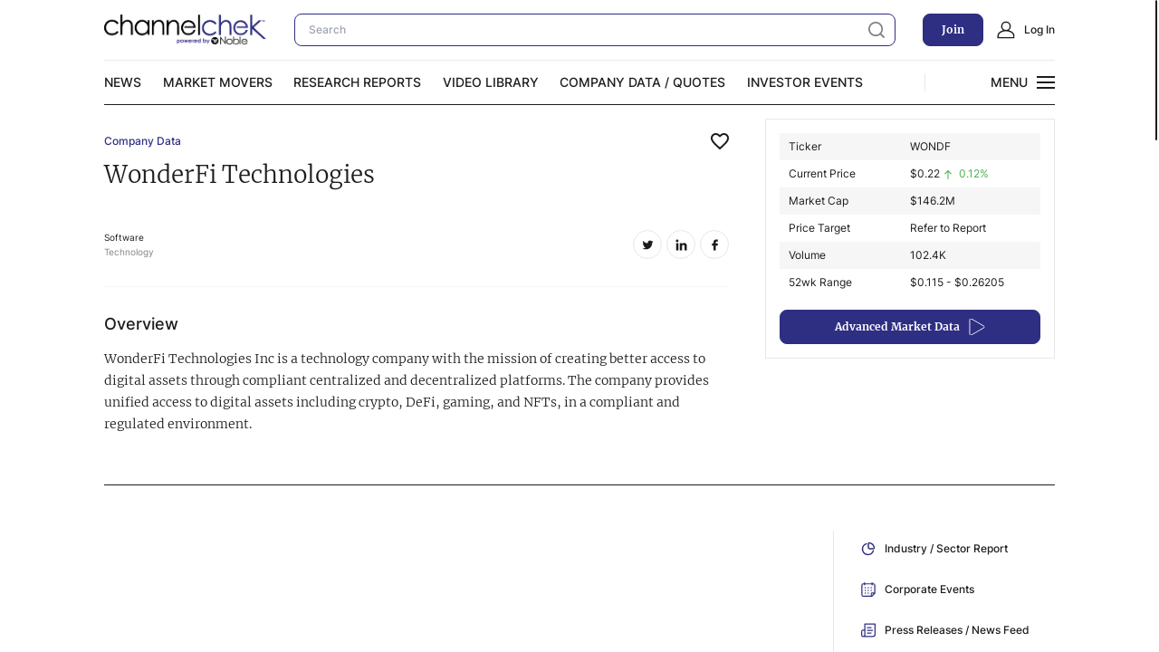

--- FILE ---
content_type: text/html; charset=utf-8
request_url: https://www.channelchek.com/company/wondf
body_size: 17122
content:
<!DOCTYPE html><html lang="en"><head><meta charSet="utf-8"/><meta name="viewport" content="width=device-width"/><link rel="apple-touch-icon" sizes="57x57" href="/favicon/apple-icon-57x57.png"/><link rel="apple-touch-icon" sizes="60x60" href="/favicon/apple-icon-60x60.png"/><link rel="apple-touch-icon" sizes="72x72" href="/favicon/apple-icon-72x72.png"/><link rel="apple-touch-icon" sizes="76x76" href="/favicon/apple-icon-76x76.png"/><link rel="apple-touch-icon" sizes="114x114" href="/favicon/apple-icon-114x114.png"/><link rel="apple-touch-icon" sizes="120x120" href="/favicon/apple-icon-120x120.png"/><link rel="apple-touch-icon" sizes="144x144" href="/favicon/apple-icon-144x144.png"/><link rel="apple-touch-icon" sizes="152x152" href="/favicon/apple-icon-152x152.png"/><link rel="apple-touch-icon" sizes="180x180" href="/favicon/apple-icon-180x180.png"/><link rel="icon" type="image/png" sizes="192x192" href="/favicon/android-icon-192x192.png"/><link rel="icon" type="image/png" sizes="32x32" href="/favicon/favicon-32x32.png"/><link rel="icon" type="image/png" sizes="96x96" href="/favicon/favicon-96x96.png"/><link rel="icon" type="image/png" sizes="16x16" href="/favicon/favicon-16x16.png"/><link rel="manifest" href="/favicon/manifest.json"/><meta name="msapplication-TileColor" content="#ffffff"/><meta name="msapplication-TileImage" content="/favicon/ms-icon-144x144.png"/><meta name="theme-color" content="#ffffff"/><link rel="alternate" type="application/rss+xml" href="/rss/feed.xml"/><title>WonderFi Technologies (WONDF) - Stock Price, Quote, News, Research &amp; History | Channelchek</title><meta name="description" content="Discover the latest WonderFi Technologies (WONDF) news, stock quote, history, research and more."/><meta property="og:locale" content="en_US"/><meta property="og:type" content="article"/><meta property="og:title" content="WonderFi Technologies (WONDF) - Stock Price, Quote, News, Research &amp; History | Channelchek"/><meta property="og:description" content="Discover the latest WonderFi Technologies (WONDF) news, stock quote, history, research and more."/><meta property="og:url" content="https://channelchek.com/companies/wondf/"/><meta property="og:site_name" content="Channelchek"/><meta property="article:publisher" content="https://www.facebook.com/channelchek/"/><meta property="article:modified_time" content="2024-02-20T17:25:29+00:00"/><meta property="og:image" content="https://dashboard.channelchek.com/wp-content/uploads/2022/05/logo.png"/><meta property="og:image:width" content="240"/><meta property="og:image:height" content="48"/><meta property="og:image:type" content="image/png"/><meta name="twitter:card" content="summary_large_image"/><meta name="twitter:site" content="@channelchek"/><script type="application/ld+json" class="yoast-schema-graph">{"@context":"https://schema.org","@graph":[{"@type":"WebPage","@id":"https://channelchek.com/companies/wondf/","url":"https://channelchek.com/companies/wondf/","name":"WonderFi Technologies (WONDF) - Stock Price, Quote, News, Research & History | Channelchek","isPartOf":{"@id":"https://channelchek.com/#website"},"datePublished":"2023-10-09T15:59:28+00:00","dateModified":"2024-02-20T17:25:29+00:00","description":"Discover the latest WonderFi Technologies (WONDF) news, stock quote, history, research and more.","breadcrumb":{"@id":"https://channelchek.com/companies/wondf/#breadcrumb"},"inLanguage":"en-US","potentialAction":[{"@type":"ReadAction","target":["https://channelchek.com/companies/wondf/"]}]},{"@type":"BreadcrumbList","@id":"https://channelchek.com/companies/wondf/#breadcrumb","itemListElement":[{"@type":"ListItem","position":1,"name":"Home","item":"https://channelchek.com/"},{"@type":"ListItem","position":2,"name":"WonderFi Technologies"}]},{"@type":"WebSite","@id":"https://channelchek.com/#website","url":"https://channelchek.com/","name":"Channelchek","description":"Looking for the next apple? This is the orchard.","publisher":{"@id":"https://channelchek.com/#organization"},"potentialAction":[{"@type":"SearchAction","target":{"@type":"EntryPoint","urlTemplate":"https://channelchek.com/?s={search_term_string}"},"query-input":{"@type":"PropertyValueSpecification","valueRequired":true,"valueName":"search_term_string"}}],"inLanguage":"en-US"},{"@type":"Organization","@id":"https://channelchek.com/#organization","name":"Channelchek","url":"https://channelchek.com/","logo":{"@type":"ImageObject","inLanguage":"en-US","@id":"https://channelchek.com/#/schema/logo/image/","url":"https://dashboard.channelchek.com/wp-content/uploads/2022/05/logo.svg","contentUrl":"https://dashboard.channelchek.com/wp-content/uploads/2022/05/logo.svg","width":240,"height":48,"caption":"Channelchek"},"image":{"@id":"https://channelchek.com/#/schema/logo/image/"},"sameAs":["https://www.facebook.com/channelchek/","https://x.com/channelchek","https://www.instagram.com/accounts/login/?next=/channelchek/","https://www.linkedin.com/company/channelchek/","https://www.youtube.com/channel/UCEnOlnSG6bpqRaUqftBbCIQ"]}]}</script><link rel="canonical" href="https://www.channelchek.com/company/wondf"/><meta name="next-head-count" content="22"/><link rel="preload" href="/_next/static/css/c7eea6328ff183d8.css" as="style"/><link rel="stylesheet" href="/_next/static/css/c7eea6328ff183d8.css" data-n-g=""/><link rel="preload" href="/_next/static/css/cfb245b788efce3f.css" as="style"/><link rel="stylesheet" href="/_next/static/css/cfb245b788efce3f.css" data-n-p=""/><noscript data-n-css=""></noscript><script defer="" nomodule="" src="/_next/static/chunks/polyfills-c67a75d1b6f99dc8.js"></script><script src="/_next/static/chunks/webpack-5647d85502976563.js" defer=""></script><script src="/_next/static/chunks/framework-79bce4a3a540b080.js" defer=""></script><script src="/_next/static/chunks/main-67fecc076f3ee259.js" defer=""></script><script src="/_next/static/chunks/pages/_app-6956db50ed97a243.js" defer=""></script><script src="/_next/static/chunks/906a09f8-1250812c8171f645.js" defer=""></script><script src="/_next/static/chunks/8764-593a836a579a1569.js" defer=""></script><script src="/_next/static/chunks/8595-ea0646ad23b4fd52.js" defer=""></script><script src="/_next/static/chunks/4197-ef4f7f233d3c58b9.js" defer=""></script><script src="/_next/static/chunks/5819-ea8d950726fa8aed.js" defer=""></script><script src="/_next/static/chunks/pages/company/%5Bslug%5D-7385afbeea0d22b7.js" defer=""></script><script src="/_next/static/ljjg3cvBlzqsSkAEREmSU/_buildManifest.js" defer=""></script><script src="/_next/static/ljjg3cvBlzqsSkAEREmSU/_ssgManifest.js" defer=""></script><style id="__jsx-4ecb410e74b84c05">.skeleton-image.jsx-4ecb410e74b84c05{position:relative}.skeleton-image.jsx-4ecb410e74b84c05 .skeleton-image__loader{position:absolute;top:0;left:0;width:100%;height:100%;max-width:100%;max-height:100%;z-index:1;min-height:100px}</style></head><body data-sprite="/img/sprite.svg"><noscript><iframe src="https://www.googletagmanager.com/ns.html?id=GTM-5ZTX4PKZ"
height="0" width="0" style="display:none;visibility:hidden"></iframe></noscript><div id="__next" data-reactroot=""><style>
      #nprogress {
        pointer-events: none;
      }
      #nprogress .bar {
        background: #2E2E82;
        position: fixed;
        z-index: 9999;
        top: 0;
        left: 0;
        width: 100%;
        height: 3px;
      }
      #nprogress .peg {
        display: block;
        position: absolute;
        right: 0px;
        width: 100px;
        height: 100%;
        box-shadow: 0 0 10px #2E2E82, 0 0 5px #2E2E82;
        opacity: 1;
        -webkit-transform: rotate(3deg) translate(0px, -4px);
        -ms-transform: rotate(3deg) translate(0px, -4px);
        transform: rotate(3deg) translate(0px, -4px);
      }
      #nprogress .spinner {
        display: block;
        position: fixed;
        z-index: 1031;
        top: 15px;
        right: 15px;
      }
      #nprogress .spinner-icon {
        width: 18px;
        height: 18px;
        box-sizing: border-box;
        border: solid 2px transparent;
        border-top-color: #2E2E82;
        border-left-color: #2E2E82;
        border-radius: 50%;
        -webkit-animation: nprogresss-spinner 400ms linear infinite;
        animation: nprogress-spinner 400ms linear infinite;
      }
      .nprogress-custom-parent {
        overflow: hidden;
        position: relative;
      }
      .nprogress-custom-parent #nprogress .spinner,
      .nprogress-custom-parent #nprogress .bar {
        position: absolute;
      }
      @-webkit-keyframes nprogress-spinner {
        0% {
          -webkit-transform: rotate(0deg);
        }
        100% {
          -webkit-transform: rotate(360deg);
        }
      }
      @keyframes nprogress-spinner {
        0% {
          transform: rotate(0deg);
        }
        100% {
          transform: rotate(360deg);
        }
      }
    </style><div class="Preloader_preloader__mnJTT Preloader_preloader_disabled__OHAPk"><svg xmlns="http://www.w3.org/2000/svg" viewBox="0 0 60 60" class="Preloader_preloader__svg__NH9LD"><rect width="4" height="30" transform="translate(0) rotate(180 2 30)" fill="#2E2E82"><animate attributeName="height" attributeType="XML" dur="1s" values="30; 20; 60; 30" repeatCount="indefinite"></animate></rect><rect x="14" width="4" height="20" transform="translate(0) rotate(180 16 30)" fill="#FFC107"><animate attributeName="height" attributeType="XML" dur="1s" values="20; 60; 20" repeatCount="indefinite" begin="0.1s"></animate></rect><rect x="28" width="4" height="60" transform="translate(0) rotate(180 30 30)" fill="#FF6600"><animate attributeName="height" attributeType="XML" dur="1s" values="60; 20; 60" repeatCount="indefinite" begin="0.3s"></animate></rect><rect x="42" width="4" height="40" transform="translate(0) rotate(180 44 30)" fill="#4BB14B"><animate attributeName="height" attributeType="XML" dur="1s" values="40; 20; 60; 40" repeatCount="indefinite" begin="0.5s"></animate></rect><rect x="56" width="4" height="60" transform="translate(0) rotate(180 58 30)" fill="#00CCFF"><animate attributeName="height" attributeType="XML" dur="1s" values="60; 20; 60" repeatCount="indefinite" begin="0.1s"></animate></rect></svg></div><div id="site" wheelpropagation="true"><header class="Header_header__vBry_" id="header"><div class="container Header_header__container__afsI3"><div class="Header_header_head__Npw7A"><div class="row align-center Header_header_head__row__Rhfx1"><div class="col Header_header_head__col__9Av54 Header_header_head__col__popup_search_btn__uxnYE"><button class="popup-search-btn"><span class="popup-search-btn__box"><svg width="20" height="20"><use href="#search"></use></svg><svg width="20" height="20"><use href="#close"></use></svg></span></button></div><div class="col Header_header_head__col__9Av54"><a class="logo" title="channnelchek" href="/"></a></div><div class="col Header_header_head__col__9Av54 Header_header_head__col__search__7ubvE"><div><form action="/search-new" class="Header_header_search__RrqBj"><input type="text" class="field-dark Header_header_search__field__4vXG_ search-field" name="search" placeholder="Search" required=""/><button type="submit" class="Header_header_search__btn__VPdp0"><svg width="20" height="20"><use href="#search"></use></svg></button></form><div class="Header_dropdown__vNyfT cc-box Header_dropdownOpen__exKES"><div><div class="search-results-page SearchCardResult_searchResults_scroll__RdGcg"><ul class="SearchCardResult_searchResults__list__MB13g"></ul></div></div><button class="btn-grey search-results__btn Header_dropdownButton__htdI7">All Results</button></div></div></div><div class="col Header_header_head__col__9Av54 Header_header_head__col__desktop__bPbJO"><button class="btn-primary">Join</button></div><div class="col Header_header_head__col__9Av54 Header_header_head__col__desktop__bPbJO"><a class="btn-left-icon" href="#login"><svg width="20" height="20"><use href="#user"></use></svg><span>Log In</span></a></div><div class="col Header_header_head__col__9Av54 Header_header_head__col__line__Seiby"><div class="cc-line"></div></div><div class="col Header_header_head__col__9Av54 Header_header_head__col__ham__D9dBu"><button class="ham"><span></span><span></span><span></span></button></div></div></div><div class="Header_header_nav__MoNM_"><div class="row justify-space-between align-center"><div class="col Header_header_nav__col__sja_x Header_header_nav__col__main_menu__yXa5k"><nav class="MainMenu_main_menu__n3iqZ"><ul><li><a class="" target="" href="/news-channel">News</a></li><li><a class="" target="" href="/market-movers">Market Movers</a></li><li><a class="" target="" href="/research-reports">Research Reports</a></li><li><a class="" target="" href="/video-library">Video Library</a></li><li><a class="" target="" href="/stock-data">Company Data / Quotes</a></li><li><a class="" target="" href="https://www.channelchek.com/news-channel/noble-capital-markets-investor-events">Investor Events</a></li></ul></nav></div><div class="col Header_header_nav__col__sja_x Header_header_nav__col__line__vcrMZ"><div class="cc-line"></div></div><div class="col Header_header_nav__col__sja_x"><button class="icon-btn"><span class="icon-btn-text text-uppercase text-inter text-medium"><span class="icon-btn-text__box"><span class="icon-btn-text__text icon-btn-text__text--open">Menu</span><span class="icon-btn-text__text icon-btn-text__text--close">Close</span></span></span><span class="ham icon-btn__icon"><span></span><span></span><span></span></span></button></div></div></div><div class="Header_nav_menu_wrap__Z199I cc-box"><div class="Header_nav_menu__XGl4I"><nav class="submenu"><ul><li><a class="" target="" href="/c-suite-interviews">Video Content Categories</a></li><li><a class="" target="" href="/noble-related">Noble Capital Markets</a></li><li><a class="" target="" href="/v-road-show">Channelchek Investor Community</a></li><li><a class="" target="" href="/offerings">Exclusive Investment Offerings</a></li><li><a class="" target="" href="/contact">Contact Us</a></li><li><a class="" target="" href="https://www.channelchek.com/news-channel/noble_on_the_road___noble_capital_markets_in_person_roadshow_series">In-Person Roadshows</a></li><li><a class="" target="" href="/about-us">About Channelchek</a></li></ul></nav></div></div><form action="/search-new" class="Header_popup_search_wrap__ew_ii"><div class="Header_popup_search__qXBLy"><input type="text" class="field Header_popup_search__field__mSH1u search-field" name="search" placeholder="Search" autoComplete="off" required=""/><button class="Header_popup_search__btn__fk43k"><svg width="20" height="20"><use href="#search"></use></svg></button></div></form></div></header><main id="site-main"><section class="ResearchReports_research-reports__7LNe7"><div class="container"><div class="ResearchReports_research-reports__head__wrITf"><div class="ResearchReports_research-reports__head-title__nxSX7"><div class="ResearchReports_research-reports__head-title__current__gfmto CurrentPage_current-page__Bhi1c">Company Data<button class="favorites FavoritesButton_favorites__ZGmEV"><svg width="20px" height="19px" viewBox="0 0 20 19" version="1.1"><g id="Icons" stroke="none" stroke-width="1" fill="none" fill-rule="evenodd"><g id="Two-Tone" transform="translate(-340.000000, -245.000000)"><g id="Action" transform="translate(100.000000, 100.000000)"><g id="Two-Tone-/-Action-/-favorite_border" transform="translate(238.000000, 142.000000)"><g><polygon id="Path" points="0 0 24 0 24 24 0 24"></polygon><path d="M16.5,3 C14.76,3 13.09,3.81 12,5.09 C10.91,3.81 9.24,3 7.5,3 C4.42,3 2,5.42 2,8.5 C2,12.28 5.4,15.36 10.55,20.04 L12,21.35 L13.45,20.03 C18.6,15.36 22,12.28 22,8.5 C22,5.42 19.58,3 16.5,3 Z M12.1,18.55 L12,18.65 L11.9,18.55 C7.14,14.24 4,11.39 4,8.5 C4,6.5 5.5,5 7.5,5 C9.04,5 10.54,5.99 11.07,7.36 L12.94,7.36 C13.46,5.99 14.96,5 16.5,5 C18.5,5 20,6.5 20,8.5 C20,11.39 16.86,14.24 12.1,18.55 Z" id="🔹-Primary-Color" fill="#1D1D1D"></path></g></g></g></g></g></svg></button></div><h1>WonderFi Technologies</h1><div class="ResearchReports_research-reports__head-title__more__FGzW5"><div class="ResearchReports_research-reports__head-title__more-stat__C0_IY"></div><div class="ResearchReports_research-reports__head-title__more-rating____31C"></div></div><div class="ResearchReports_research-reports__head-title__footer__EQyEu"><div class="ResearchReports_research-reports__head-title__footer-branch__e3LGd"><div class="">Software</div><div class="text-grey">Technology</div></div><ul class="SocialListAnalystShare_social-list-analyst__XwQN4"><li class="SocialListAnalystShare_social-list-analyst__item__wfLht SocialListAnalystShare_social-list-analyst__item--twitter__h_EpM"><a class="SocialListAnalystShare_social-list-analyst__link__uXjfd" target="_blank" rel="noreferrer" href="https://twitter.com/intent/tweet/?url=https://www.channelchek.com/company/wondf&amp;text=WonderFi Technologies"><svg width="20" height="20"><use href="#twitter"></use></svg></a></li><li class="SocialListAnalystShare_social-list-analyst__item__wfLht SocialListAnalystShare_social-list-analyst__item--linkedin__MG41L"><a class="SocialListAnalystShare_social-list-analyst__link__uXjfd" target="_blank" rel="noreferrer" href="https://www.linkedin.com/sharing/share-offsite?mini=true&amp;url=https://www.channelchek.com/company/wondf&amp;title=WonderFi Technologies"><svg width="20" height="20"><use href="#linkedin"></use></svg></a></li><li class="SocialListAnalystShare_social-list-analyst__item__wfLht SocialListAnalystShare_social-list-analyst__item--facebook__nXnAJ"><a class="SocialListAnalystShare_social-list-analyst__link__uXjfd" target="_blank" rel="noreferrer" href="https://www.facebook.com/sharer/sharer.php?u=ahttps://www.channelchek.com/company/wondf&amp;p=WonderFi Technologies"><svg width="20" height="20"><use href="#facebook"></use></svg></a></li></ul></div></div><div class="ResearchReports_research-reports__head-advanced__MW8Rr CompanyInfo_company-info__rB2AR"><div class="CompanyInfo_company-info__head-tablet__WtuFB"><div class="CompanyInfo_company-info__head-tablet__info__CoxrH"><div class="CompanyInfo_company-info__head-tablet__info-stat__OL2Qe"></div></div><div class="CompanyInfo_company-info__head-tablet__button-wrap__ih0m7"><a class="CompanyInfo_company-info__head-tablet__button__AEiNW btn-primary btn-primary--icon" href="/company/wondf/advanced-market-data">Advanced Market Data<svg width="18" height="18"><use href="#play"></use></svg></a></div></div><div class="Table_table__WxqPo Table_table--2-col__0Ezx_"><div class="Table_table__row__ZYOmx"><div class="Table_table__column__YG2T_">Ticker</div><div class="Table_table__column__YG2T_">WONDF</div></div><div class="Table_table__row__ZYOmx"><div class="Table_table__column__YG2T_">Current Price</div><div class="Table_table__column__YG2T_">$<!-- -->0.22<span class="text-green"> <svg width="12" height="10"><use href="#arrow-up"></use></svg>0.12%</span></div></div><div class="Table_table__row__ZYOmx"><div class="Table_table__column__YG2T_">Market Cap</div><div class="Table_table__column__YG2T_">$<!-- -->146.2M</div></div><div class="Table_table__row__ZYOmx"><div class="Table_table__column__YG2T_">Price Target</div><div class="Table_table__column__YG2T_">Refer to Report</div></div><div class="Table_table__row__ZYOmx"><div class="Table_table__column__YG2T_">Volume</div><div class="Table_table__column__YG2T_">102.4K</div></div><div class="Table_table__row__ZYOmx"><div class="Table_table__column__YG2T_">52wk Range</div><div class="Table_table__column__YG2T_">$0.115 - $0.26205</div></div></div><a class="CompanyInfo_company-info__button__f8tFr btn-primary btn-primary--icon" href="/company/wondf/advanced-market-data">Advanced Market Data<svg width="18" height="18"><use href="#play"></use></svg></a></div><div class="ResearchReports_research-reports__head-overview__pd3MW"><h4>Overview</h4><div><p>WonderFi Technologies Inc is a technology company with the mission of creating better access to digital assets through compliant centralized and decentralized platforms. The company provides unified access to digital assets including crypto, DeFi, gaming, and NFTs, in a compliant and regulated environment.</p>
</div></div></div><div class="ResearchReports_research-reports__body__J_bMy"><div class="ResearchReports_research-reports__body-content__vkcxy"><div data-qmod-tool="interactivechart" data-qmod-params="{&quot;symbol&quot;: &quot;WONDF&quot;,&quot;lang&quot;: &quot;en&quot;,&quot;autoUpdateEnabled&quot;: &quot;true&quot;,&quot;dateRange&quot;: &quot;6&quot;,&quot;marketSessionEnabled&quot;: &quot;false&quot;,&quot;compareOptionsEnabled&quot;: &quot;false&quot;,&quot;chart&quot;: {&quot;colors&quot;: [&quot;#9ab0f7&quot;,&quot;#ff3900&quot;,&quot;#00b655&quot;,&quot;#ff9000&quot;,&quot;#717171&quot;,&quot;#2e2e82&quot;],&quot;chartType&quot;: &quot;1&quot;}}" class="qtool"></div><div class="Sidebar_sidebar__tmv07 tof-wrap"><ul class="Sidebar_sidebar-list__tZQCi"><li class="Sidebar_sidebar-list__item__gd6Io"><button class="Sidebar_sidebar-list__link__JpfuL Sidebar_sidebar-list__link--icon__qtF0V"><svg width="20" height="20"><use href="#chart-pie"></use></svg>Industry / Sector Report</button></li><li class="Sidebar_sidebar-list__item__gd6Io"><button class="Sidebar_sidebar-list__link__JpfuL Sidebar_sidebar-list__link--icon__qtF0V"><svg width="20" height="20"><use href="#calendar-research"></use></svg>Corporate Events</button></li><li class="Sidebar_sidebar-list__item__gd6Io"><button class="Sidebar_sidebar-list__link__JpfuL Sidebar_sidebar-list__link--icon__qtF0V"><svg width="20" height="20"><use href="#newspaper"></use></svg>Press Releases / News Feed</button></li><li class="Sidebar_sidebar-list__item__gd6Io"><button class="Sidebar_sidebar-list__link__JpfuL Sidebar_sidebar-list__link--icon__qtF0V"><svg width="20" height="20"><use href="#portfolio"></use></svg>Corporate Filings</button></li><li class="Sidebar_sidebar-list__item__gd6Io"><button class="Sidebar_sidebar-list__link__JpfuL Sidebar_sidebar-list__link--icon__qtF0V"><svg width="20" height="20"><use href="#email"></use></svg>Contacts</button></li></ul></div><div class="ResearchReports_research-reports__body-reports__8BVPs" id="content"></div></div></div></div></section><section class="RelatedCompanies_related-companies__uZ081"><div class="container"><h4>Other Considerations</h4><div><div class="Table_table__WxqPo Table_table--related__c9OXt"><div class="Table_table__row--mobile___9_rq"><div class="Table_table__column__YG2T_"><a class="Table_table__column-link__Yu2ns" href="/company/perf">Perfect Corp. Class A</a></div></div><div class="Table_table__row__ZYOmx Table_table__row--head__3GoHa"><div class="Table_table__column__YG2T_">Company</div><div class="Table_table__column__YG2T_">Ticker</div><div class="Table_table__column__YG2T_">Price</div><div class="Table_table__column__YG2T_">Previous</div><div class="Table_table__column__YG2T_">Mkt Cap</div><div class="Table_table__column__YG2T_">Volume</div><div class="Table_table__column__YG2T_">52wk Range</div></div><div class="Table_table__row__ZYOmx Table_table__row--body__LnL_w"><div class="Table_table__column__YG2T_"><a class="Table_table__column-logo__hZKbd" href="/company/perf"><div class="jsx-4ecb410e74b84c05 skeleton-image"><span aria-live="polite" aria-busy="true"><span class="react-loading-skeleton skeleton-image__loader">‌</span><br/></span><span style="box-sizing:border-box;display:inline-block;overflow:hidden;width:initial;height:initial;background:none;opacity:1;border:0;margin:0;padding:0;position:relative;max-width:100%"><span style="box-sizing:border-box;display:block;width:initial;height:initial;background:none;opacity:1;border:0;margin:0;padding:0;max-width:100%"><img style="display:block;max-width:100%;width:initial;height:initial;background:none;opacity:1;border:0;margin:0;padding:0" alt="" aria-hidden="true" src="data:image/svg+xml,%3csvg%20xmlns=%27http://www.w3.org/2000/svg%27%20version=%271.1%27%20width=%2740%27%20height=%2740%27/%3e"/></span><img alt="Perfect Corp. Class A" title="Perfect Corp. Class A" src="[data-uri]" decoding="async" data-nimg="intrinsic" style="position:absolute;top:0;left:0;bottom:0;right:0;box-sizing:border-box;padding:0;border:none;margin:auto;display:block;width:0;height:0;min-width:100%;max-width:100%;min-height:100%;max-height:100%"/><noscript><img alt="Perfect Corp. Class A" title="Perfect Corp. Class A" srcSet="/_next/image?url=https%3A%2F%2Fdashboard.channelchek.com%2Fwp-content%2Fuploads%2F2024%2F02%2Fperf_logo.png&amp;w=48&amp;q=100 1x, /_next/image?url=https%3A%2F%2Fdashboard.channelchek.com%2Fwp-content%2Fuploads%2F2024%2F02%2Fperf_logo.png&amp;w=96&amp;q=100 2x" src="/_next/image?url=https%3A%2F%2Fdashboard.channelchek.com%2Fwp-content%2Fuploads%2F2024%2F02%2Fperf_logo.png&amp;w=96&amp;q=100" decoding="async" data-nimg="intrinsic" style="position:absolute;top:0;left:0;bottom:0;right:0;box-sizing:border-box;padding:0;border:none;margin:auto;display:block;width:0;height:0;min-width:100%;max-width:100%;min-height:100%;max-height:100%" loading="lazy"/></noscript></span></div></a><a class="Table_table__column-link__Yu2ns" href="/company/perf">Perfect Corp. Class A</a></div><div class="Table_table__column__YG2T_">PERF<!-- --> <!-- -->(NYE)</div><div class="Table_table__column__YG2T_">$1.66</div><div class="Table_table__column__YG2T_"><span class="text-red">$1.67(-0.6%)</span></div><div class="Table_table__column__YG2T_">169.1M</div><div class="Table_table__column__YG2T_">48.9K</div><div class="Table_table__column__YG2T_">$1.51 - $2.67</div></div><div class="Table_table__row__ZYOmx Table_table__row--advanced__Fg7ZB"><div class="Table_table__column__YG2T_"><button class="favorites FavoritesButton_favorites__ZGmEV"><svg width="20px" height="19px" viewBox="0 0 20 19" version="1.1"><g id="Icons" stroke="none" stroke-width="1" fill="none" fill-rule="evenodd"><g id="Two-Tone" transform="translate(-340.000000, -245.000000)"><g id="Action" transform="translate(100.000000, 100.000000)"><g id="Two-Tone-/-Action-/-favorite_border" transform="translate(238.000000, 142.000000)"><g><polygon id="Path" points="0 0 24 0 24 24 0 24"></polygon><path d="M16.5,3 C14.76,3 13.09,3.81 12,5.09 C10.91,3.81 9.24,3 7.5,3 C4.42,3 2,5.42 2,8.5 C2,12.28 5.4,15.36 10.55,20.04 L12,21.35 L13.45,20.03 C18.6,15.36 22,12.28 22,8.5 C22,5.42 19.58,3 16.5,3 Z M12.1,18.55 L12,18.65 L11.9,18.55 C7.14,14.24 4,11.39 4,8.5 C4,6.5 5.5,5 7.5,5 C9.04,5 10.54,5.99 11.07,7.36 L12.94,7.36 C13.46,5.99 14.96,5 16.5,5 C18.5,5 20,6.5 20,8.5 C20,11.39 16.86,14.24 12.1,18.55 Z" id="🔹-Primary-Color" fill="#1D1D1D"></path></g></g></g></g></g></svg></button><h6>Fundamental Analysis:</h6><div class="stars Stars_stars__SruLr"><div class="h6"><a class="" href="#login">Log in to view</a></div></div><h6 class="rating">Rating:<!-- --> <span><a class="" href="#login">Log in to view</a></span></h6></div><div class="Table_table__column__YG2T_"><button class="favorites FavoritesButton_favorites__ZGmEV"><svg width="20px" height="19px" viewBox="0 0 20 19" version="1.1"><g id="Icons" stroke="none" stroke-width="1" fill="none" fill-rule="evenodd"><g id="Two-Tone" transform="translate(-340.000000, -245.000000)"><g id="Action" transform="translate(100.000000, 100.000000)"><g id="Two-Tone-/-Action-/-favorite_border" transform="translate(238.000000, 142.000000)"><g><polygon id="Path" points="0 0 24 0 24 24 0 24"></polygon><path d="M16.5,3 C14.76,3 13.09,3.81 12,5.09 C10.91,3.81 9.24,3 7.5,3 C4.42,3 2,5.42 2,8.5 C2,12.28 5.4,15.36 10.55,20.04 L12,21.35 L13.45,20.03 C18.6,15.36 22,12.28 22,8.5 C22,5.42 19.58,3 16.5,3 Z M12.1,18.55 L12,18.65 L11.9,18.55 C7.14,14.24 4,11.39 4,8.5 C4,6.5 5.5,5 7.5,5 C9.04,5 10.54,5.99 11.07,7.36 L12.94,7.36 C13.46,5.99 14.96,5 16.5,5 C18.5,5 20,6.5 20,8.5 C20,11.39 16.86,14.24 12.1,18.55 Z" id="🔹-Primary-Color" fill="#1D1D1D"></path></g></g></g></g></g></svg></button><a class="btn-primary btn-primary--icon" href="/company/perf/advanced-market-data">Advanced Market Data<svg width="18" height="18"><use href="#play"></use></svg></a></div></div></div><div class="Table_table__WxqPo Table_table--related__c9OXt"><div class="Table_table__row--mobile___9_rq"><div class="Table_table__column__YG2T_"><a class="Table_table__column-link__Yu2ns" href="/company/cndt">Conduent Incorporated</a></div></div><div class="Table_table__row__ZYOmx Table_table__row--head__3GoHa"><div class="Table_table__column__YG2T_">Company</div><div class="Table_table__column__YG2T_">Ticker</div><div class="Table_table__column__YG2T_">Price</div><div class="Table_table__column__YG2T_">Previous</div><div class="Table_table__column__YG2T_">Mkt Cap</div><div class="Table_table__column__YG2T_">Volume</div><div class="Table_table__column__YG2T_">52wk Range</div></div><div class="Table_table__row__ZYOmx Table_table__row--body__LnL_w"><div class="Table_table__column__YG2T_"><a class="Table_table__column-logo__hZKbd" href="/company/cndt"><div class="jsx-4ecb410e74b84c05 skeleton-image"><span aria-live="polite" aria-busy="true"><span class="react-loading-skeleton skeleton-image__loader">‌</span><br/></span><span style="box-sizing:border-box;display:inline-block;overflow:hidden;width:initial;height:initial;background:none;opacity:1;border:0;margin:0;padding:0;position:relative;max-width:100%"><span style="box-sizing:border-box;display:block;width:initial;height:initial;background:none;opacity:1;border:0;margin:0;padding:0;max-width:100%"><img style="display:block;max-width:100%;width:initial;height:initial;background:none;opacity:1;border:0;margin:0;padding:0" alt="" aria-hidden="true" src="data:image/svg+xml,%3csvg%20xmlns=%27http://www.w3.org/2000/svg%27%20version=%271.1%27%20width=%2740%27%20height=%2740%27/%3e"/></span><img alt="Conduent Incorporated" title="Conduent Incorporated" src="[data-uri]" decoding="async" data-nimg="intrinsic" style="position:absolute;top:0;left:0;bottom:0;right:0;box-sizing:border-box;padding:0;border:none;margin:auto;display:block;width:0;height:0;min-width:100%;max-width:100%;min-height:100%;max-height:100%"/><noscript><img alt="Conduent Incorporated" title="Conduent Incorporated" srcSet="/_next/image?url=https%3A%2F%2Fdashboard.channelchek.com%2Fwp-content%2Fuploads%2F2024%2F01%2Fcndt_logo.png&amp;w=48&amp;q=100 1x, /_next/image?url=https%3A%2F%2Fdashboard.channelchek.com%2Fwp-content%2Fuploads%2F2024%2F01%2Fcndt_logo.png&amp;w=96&amp;q=100 2x" src="/_next/image?url=https%3A%2F%2Fdashboard.channelchek.com%2Fwp-content%2Fuploads%2F2024%2F01%2Fcndt_logo.png&amp;w=96&amp;q=100" decoding="async" data-nimg="intrinsic" style="position:absolute;top:0;left:0;bottom:0;right:0;box-sizing:border-box;padding:0;border:none;margin:auto;display:block;width:0;height:0;min-width:100%;max-width:100%;min-height:100%;max-height:100%" loading="lazy"/></noscript></span></div></a><a class="Table_table__column-link__Yu2ns" href="/company/cndt">Conduent Incorporated</a></div><div class="Table_table__column__YG2T_">CNDT<!-- --> <!-- -->(NGS)</div><div class="Table_table__column__YG2T_">$1.52</div><div class="Table_table__column__YG2T_"><span class="text-red">$1.61(-5.59%)</span></div><div class="Table_table__column__YG2T_">232.4M</div><div class="Table_table__column__YG2T_">1.6M</div><div class="Table_table__column__YG2T_">$1.6 - $4.8999</div></div><div class="Table_table__row__ZYOmx Table_table__row--advanced__Fg7ZB"><div class="Table_table__column__YG2T_"><button class="favorites FavoritesButton_favorites__ZGmEV"><svg width="20px" height="19px" viewBox="0 0 20 19" version="1.1"><g id="Icons" stroke="none" stroke-width="1" fill="none" fill-rule="evenodd"><g id="Two-Tone" transform="translate(-340.000000, -245.000000)"><g id="Action" transform="translate(100.000000, 100.000000)"><g id="Two-Tone-/-Action-/-favorite_border" transform="translate(238.000000, 142.000000)"><g><polygon id="Path" points="0 0 24 0 24 24 0 24"></polygon><path d="M16.5,3 C14.76,3 13.09,3.81 12,5.09 C10.91,3.81 9.24,3 7.5,3 C4.42,3 2,5.42 2,8.5 C2,12.28 5.4,15.36 10.55,20.04 L12,21.35 L13.45,20.03 C18.6,15.36 22,12.28 22,8.5 C22,5.42 19.58,3 16.5,3 Z M12.1,18.55 L12,18.65 L11.9,18.55 C7.14,14.24 4,11.39 4,8.5 C4,6.5 5.5,5 7.5,5 C9.04,5 10.54,5.99 11.07,7.36 L12.94,7.36 C13.46,5.99 14.96,5 16.5,5 C18.5,5 20,6.5 20,8.5 C20,11.39 16.86,14.24 12.1,18.55 Z" id="🔹-Primary-Color" fill="#1D1D1D"></path></g></g></g></g></g></svg></button><h6>Fundamental Analysis:</h6><div class="stars Stars_stars__SruLr"><div class="h6"><a class="" href="#login">Log in to view</a></div></div><h6 class="rating">Rating:<!-- --> <span><a class="" href="#login">Log in to view</a></span></h6></div><div class="Table_table__column__YG2T_"><button class="favorites FavoritesButton_favorites__ZGmEV"><svg width="20px" height="19px" viewBox="0 0 20 19" version="1.1"><g id="Icons" stroke="none" stroke-width="1" fill="none" fill-rule="evenodd"><g id="Two-Tone" transform="translate(-340.000000, -245.000000)"><g id="Action" transform="translate(100.000000, 100.000000)"><g id="Two-Tone-/-Action-/-favorite_border" transform="translate(238.000000, 142.000000)"><g><polygon id="Path" points="0 0 24 0 24 24 0 24"></polygon><path d="M16.5,3 C14.76,3 13.09,3.81 12,5.09 C10.91,3.81 9.24,3 7.5,3 C4.42,3 2,5.42 2,8.5 C2,12.28 5.4,15.36 10.55,20.04 L12,21.35 L13.45,20.03 C18.6,15.36 22,12.28 22,8.5 C22,5.42 19.58,3 16.5,3 Z M12.1,18.55 L12,18.65 L11.9,18.55 C7.14,14.24 4,11.39 4,8.5 C4,6.5 5.5,5 7.5,5 C9.04,5 10.54,5.99 11.07,7.36 L12.94,7.36 C13.46,5.99 14.96,5 16.5,5 C18.5,5 20,6.5 20,8.5 C20,11.39 16.86,14.24 12.1,18.55 Z" id="🔹-Primary-Color" fill="#1D1D1D"></path></g></g></g></g></g></svg></button><a class="btn-primary btn-primary--icon" href="/company/cndt/advanced-market-data">Advanced Market Data<svg width="18" height="18"><use href="#play"></use></svg></a></div></div></div><div class="Table_table__WxqPo Table_table--related__c9OXt"><div class="Table_table__row--mobile___9_rq"><div class="Table_table__column__YG2T_"><a class="Table_table__column-link__Yu2ns" href="/company/oss">One Stop Systems Inc.</a></div></div><div class="Table_table__row__ZYOmx Table_table__row--head__3GoHa"><div class="Table_table__column__YG2T_">Company</div><div class="Table_table__column__YG2T_">Ticker</div><div class="Table_table__column__YG2T_">Price</div><div class="Table_table__column__YG2T_">Previous</div><div class="Table_table__column__YG2T_">Mkt Cap</div><div class="Table_table__column__YG2T_">Volume</div><div class="Table_table__column__YG2T_">52wk Range</div></div><div class="Table_table__row__ZYOmx Table_table__row--body__LnL_w"><div class="Table_table__column__YG2T_"><a class="Table_table__column-logo__hZKbd" href="/company/oss"><div class="jsx-4ecb410e74b84c05 skeleton-image"><span aria-live="polite" aria-busy="true"><span class="react-loading-skeleton skeleton-image__loader">‌</span><br/></span><span style="box-sizing:border-box;display:inline-block;overflow:hidden;width:initial;height:initial;background:none;opacity:1;border:0;margin:0;padding:0;position:relative;max-width:100%"><span style="box-sizing:border-box;display:block;width:initial;height:initial;background:none;opacity:1;border:0;margin:0;padding:0;max-width:100%"><img style="display:block;max-width:100%;width:initial;height:initial;background:none;opacity:1;border:0;margin:0;padding:0" alt="" aria-hidden="true" src="data:image/svg+xml,%3csvg%20xmlns=%27http://www.w3.org/2000/svg%27%20version=%271.1%27%20width=%2740%27%20height=%2740%27/%3e"/></span><img alt="One Stop Systems Inc." title="One Stop Systems Inc." src="[data-uri]" decoding="async" data-nimg="intrinsic" style="position:absolute;top:0;left:0;bottom:0;right:0;box-sizing:border-box;padding:0;border:none;margin:auto;display:block;width:0;height:0;min-width:100%;max-width:100%;min-height:100%;max-height:100%"/><noscript><img alt="One Stop Systems Inc." title="One Stop Systems Inc." srcSet="/_next/image?url=https%3A%2F%2Fdashboard.channelchek.com%2Fwp-content%2Fuploads%2F2022%2F03%2Foss_logo.png&amp;w=48&amp;q=100 1x, /_next/image?url=https%3A%2F%2Fdashboard.channelchek.com%2Fwp-content%2Fuploads%2F2022%2F03%2Foss_logo.png&amp;w=96&amp;q=100 2x" src="/_next/image?url=https%3A%2F%2Fdashboard.channelchek.com%2Fwp-content%2Fuploads%2F2022%2F03%2Foss_logo.png&amp;w=96&amp;q=100" decoding="async" data-nimg="intrinsic" style="position:absolute;top:0;left:0;bottom:0;right:0;box-sizing:border-box;padding:0;border:none;margin:auto;display:block;width:0;height:0;min-width:100%;max-width:100%;min-height:100%;max-height:100%" loading="lazy"/></noscript></span></div></a><a class="Table_table__column-link__Yu2ns" href="/company/oss">One Stop Systems Inc.</a></div><div class="Table_table__column__YG2T_">OSS<!-- --> <!-- -->(Nasdaq)</div><div class="Table_table__column__YG2T_">$10.36</div><div class="Table_table__column__YG2T_"><span class="text-red">$10.51(-1.43%)</span></div><div class="Table_table__column__YG2T_">254.0M</div><div class="Table_table__column__YG2T_">1.7M</div><div class="Table_table__column__YG2T_">$1.85 - $12.75</div></div><div class="Table_table__row__ZYOmx Table_table__row--advanced__Fg7ZB"><div class="Table_table__column__YG2T_"><button class="favorites FavoritesButton_favorites__ZGmEV"><svg width="20px" height="19px" viewBox="0 0 20 19" version="1.1"><g id="Icons" stroke="none" stroke-width="1" fill="none" fill-rule="evenodd"><g id="Two-Tone" transform="translate(-340.000000, -245.000000)"><g id="Action" transform="translate(100.000000, 100.000000)"><g id="Two-Tone-/-Action-/-favorite_border" transform="translate(238.000000, 142.000000)"><g><polygon id="Path" points="0 0 24 0 24 24 0 24"></polygon><path d="M16.5,3 C14.76,3 13.09,3.81 12,5.09 C10.91,3.81 9.24,3 7.5,3 C4.42,3 2,5.42 2,8.5 C2,12.28 5.4,15.36 10.55,20.04 L12,21.35 L13.45,20.03 C18.6,15.36 22,12.28 22,8.5 C22,5.42 19.58,3 16.5,3 Z M12.1,18.55 L12,18.65 L11.9,18.55 C7.14,14.24 4,11.39 4,8.5 C4,6.5 5.5,5 7.5,5 C9.04,5 10.54,5.99 11.07,7.36 L12.94,7.36 C13.46,5.99 14.96,5 16.5,5 C18.5,5 20,6.5 20,8.5 C20,11.39 16.86,14.24 12.1,18.55 Z" id="🔹-Primary-Color" fill="#1D1D1D"></path></g></g></g></g></g></svg></button><h6>Fundamental Analysis:</h6><div class="stars Stars_stars__SruLr"><div class="h6"><a class="" href="#login">Log in to view</a></div></div><h6 class="rating">Rating:<!-- --> <span><a class="" href="#login">Log in to view</a></span></h6></div><div class="Table_table__column__YG2T_"><button class="favorites FavoritesButton_favorites__ZGmEV"><svg width="20px" height="19px" viewBox="0 0 20 19" version="1.1"><g id="Icons" stroke="none" stroke-width="1" fill="none" fill-rule="evenodd"><g id="Two-Tone" transform="translate(-340.000000, -245.000000)"><g id="Action" transform="translate(100.000000, 100.000000)"><g id="Two-Tone-/-Action-/-favorite_border" transform="translate(238.000000, 142.000000)"><g><polygon id="Path" points="0 0 24 0 24 24 0 24"></polygon><path d="M16.5,3 C14.76,3 13.09,3.81 12,5.09 C10.91,3.81 9.24,3 7.5,3 C4.42,3 2,5.42 2,8.5 C2,12.28 5.4,15.36 10.55,20.04 L12,21.35 L13.45,20.03 C18.6,15.36 22,12.28 22,8.5 C22,5.42 19.58,3 16.5,3 Z M12.1,18.55 L12,18.65 L11.9,18.55 C7.14,14.24 4,11.39 4,8.5 C4,6.5 5.5,5 7.5,5 C9.04,5 10.54,5.99 11.07,7.36 L12.94,7.36 C13.46,5.99 14.96,5 16.5,5 C18.5,5 20,6.5 20,8.5 C20,11.39 16.86,14.24 12.1,18.55 Z" id="🔹-Primary-Color" fill="#1D1D1D"></path></g></g></g></g></g></svg></button><a class="btn-primary btn-primary--icon" href="/company/oss/advanced-market-data">Advanced Market Data<svg width="18" height="18"><use href="#play"></use></svg></a></div></div></div><div class="Table_table__WxqPo Table_table--related__c9OXt"><div class="Table_table__row--mobile___9_rq"><div class="Table_table__column__YG2T_"><a class="Table_table__column-link__Yu2ns" href="/company/cmtl">Comtech Telecommunications Corp.</a></div></div><div class="Table_table__row__ZYOmx Table_table__row--head__3GoHa"><div class="Table_table__column__YG2T_">Company</div><div class="Table_table__column__YG2T_">Ticker</div><div class="Table_table__column__YG2T_">Price</div><div class="Table_table__column__YG2T_">Previous</div><div class="Table_table__column__YG2T_">Mkt Cap</div><div class="Table_table__column__YG2T_">Volume</div><div class="Table_table__column__YG2T_">52wk Range</div></div><div class="Table_table__row__ZYOmx Table_table__row--body__LnL_w"><div class="Table_table__column__YG2T_"><a class="Table_table__column-logo__hZKbd" href="/company/cmtl"><div class="jsx-4ecb410e74b84c05 skeleton-image"><span aria-live="polite" aria-busy="true"><span class="react-loading-skeleton skeleton-image__loader">‌</span><br/></span><span style="box-sizing:border-box;display:inline-block;overflow:hidden;width:initial;height:initial;background:none;opacity:1;border:0;margin:0;padding:0;position:relative;max-width:100%"><span style="box-sizing:border-box;display:block;width:initial;height:initial;background:none;opacity:1;border:0;margin:0;padding:0;max-width:100%"><img style="display:block;max-width:100%;width:initial;height:initial;background:none;opacity:1;border:0;margin:0;padding:0" alt="" aria-hidden="true" src="data:image/svg+xml,%3csvg%20xmlns=%27http://www.w3.org/2000/svg%27%20version=%271.1%27%20width=%2740%27%20height=%2740%27/%3e"/></span><img alt="Comtech Telecommunications Corp." title="Comtech Telecommunications Corp." src="[data-uri]" decoding="async" data-nimg="intrinsic" style="position:absolute;top:0;left:0;bottom:0;right:0;box-sizing:border-box;padding:0;border:none;margin:auto;display:block;width:0;height:0;min-width:100%;max-width:100%;min-height:100%;max-height:100%"/><noscript><img alt="Comtech Telecommunications Corp." title="Comtech Telecommunications Corp." srcSet="/_next/image?url=https%3A%2F%2Fdashboard.channelchek.com%2Fwp-content%2Fuploads%2F2020%2F10%2Fcmtl_logo.png&amp;w=48&amp;q=100 1x, /_next/image?url=https%3A%2F%2Fdashboard.channelchek.com%2Fwp-content%2Fuploads%2F2020%2F10%2Fcmtl_logo.png&amp;w=96&amp;q=100 2x" src="/_next/image?url=https%3A%2F%2Fdashboard.channelchek.com%2Fwp-content%2Fuploads%2F2020%2F10%2Fcmtl_logo.png&amp;w=96&amp;q=100" decoding="async" data-nimg="intrinsic" style="position:absolute;top:0;left:0;bottom:0;right:0;box-sizing:border-box;padding:0;border:none;margin:auto;display:block;width:0;height:0;min-width:100%;max-width:100%;min-height:100%;max-height:100%" loading="lazy"/></noscript></span></div></a><a class="Table_table__column-link__Yu2ns" href="/company/cmtl">Comtech Telecommunications Corp.</a></div><div class="Table_table__column__YG2T_">CMTL<!-- --> <!-- -->(NGS)</div><div class="Table_table__column__YG2T_">$5.88</div><div class="Table_table__column__YG2T_"><span class="text-red">$5.95(-1.18%)</span></div><div class="Table_table__column__YG2T_">174.2M</div><div class="Table_table__column__YG2T_">345.3K</div><div class="Table_table__column__YG2T_">$1.19 - $6.1</div></div><div class="Table_table__row__ZYOmx Table_table__row--advanced__Fg7ZB"><div class="Table_table__column__YG2T_"><button class="favorites FavoritesButton_favorites__ZGmEV"><svg width="20px" height="19px" viewBox="0 0 20 19" version="1.1"><g id="Icons" stroke="none" stroke-width="1" fill="none" fill-rule="evenodd"><g id="Two-Tone" transform="translate(-340.000000, -245.000000)"><g id="Action" transform="translate(100.000000, 100.000000)"><g id="Two-Tone-/-Action-/-favorite_border" transform="translate(238.000000, 142.000000)"><g><polygon id="Path" points="0 0 24 0 24 24 0 24"></polygon><path d="M16.5,3 C14.76,3 13.09,3.81 12,5.09 C10.91,3.81 9.24,3 7.5,3 C4.42,3 2,5.42 2,8.5 C2,12.28 5.4,15.36 10.55,20.04 L12,21.35 L13.45,20.03 C18.6,15.36 22,12.28 22,8.5 C22,5.42 19.58,3 16.5,3 Z M12.1,18.55 L12,18.65 L11.9,18.55 C7.14,14.24 4,11.39 4,8.5 C4,6.5 5.5,5 7.5,5 C9.04,5 10.54,5.99 11.07,7.36 L12.94,7.36 C13.46,5.99 14.96,5 16.5,5 C18.5,5 20,6.5 20,8.5 C20,11.39 16.86,14.24 12.1,18.55 Z" id="🔹-Primary-Color" fill="#1D1D1D"></path></g></g></g></g></g></svg></button><h6>Fundamental Analysis:</h6><div class="stars Stars_stars__SruLr"><div class="h6"><a class="" href="#login">Log in to view</a></div></div><h6 class="rating">Rating:<!-- --> <span><a class="" href="#login">Log in to view</a></span></h6></div><div class="Table_table__column__YG2T_"><button class="favorites FavoritesButton_favorites__ZGmEV"><svg width="20px" height="19px" viewBox="0 0 20 19" version="1.1"><g id="Icons" stroke="none" stroke-width="1" fill="none" fill-rule="evenodd"><g id="Two-Tone" transform="translate(-340.000000, -245.000000)"><g id="Action" transform="translate(100.000000, 100.000000)"><g id="Two-Tone-/-Action-/-favorite_border" transform="translate(238.000000, 142.000000)"><g><polygon id="Path" points="0 0 24 0 24 24 0 24"></polygon><path d="M16.5,3 C14.76,3 13.09,3.81 12,5.09 C10.91,3.81 9.24,3 7.5,3 C4.42,3 2,5.42 2,8.5 C2,12.28 5.4,15.36 10.55,20.04 L12,21.35 L13.45,20.03 C18.6,15.36 22,12.28 22,8.5 C22,5.42 19.58,3 16.5,3 Z M12.1,18.55 L12,18.65 L11.9,18.55 C7.14,14.24 4,11.39 4,8.5 C4,6.5 5.5,5 7.5,5 C9.04,5 10.54,5.99 11.07,7.36 L12.94,7.36 C13.46,5.99 14.96,5 16.5,5 C18.5,5 20,6.5 20,8.5 C20,11.39 16.86,14.24 12.1,18.55 Z" id="🔹-Primary-Color" fill="#1D1D1D"></path></g></g></g></g></g></svg></button><a class="btn-primary btn-primary--icon" href="/company/cmtl/advanced-market-data">Advanced Market Data<svg width="18" height="18"><use href="#play"></use></svg></a></div></div></div><div class="Table_table__WxqPo Table_table--related__c9OXt"><div class="Table_table__row--mobile___9_rq"><div class="Table_table__column__YG2T_"><a class="Table_table__column-link__Yu2ns" href="/company/iii">Information Services Group Inc.</a></div></div><div class="Table_table__row__ZYOmx Table_table__row--head__3GoHa"><div class="Table_table__column__YG2T_">Company</div><div class="Table_table__column__YG2T_">Ticker</div><div class="Table_table__column__YG2T_">Price</div><div class="Table_table__column__YG2T_">Previous</div><div class="Table_table__column__YG2T_">Mkt Cap</div><div class="Table_table__column__YG2T_">Volume</div><div class="Table_table__column__YG2T_">52wk Range</div></div><div class="Table_table__row__ZYOmx Table_table__row--body__LnL_w"><div class="Table_table__column__YG2T_"><a class="Table_table__column-logo__hZKbd" href="/company/iii"><div class="jsx-4ecb410e74b84c05 skeleton-image"><span aria-live="polite" aria-busy="true"><span class="react-loading-skeleton skeleton-image__loader">‌</span><br/></span><span style="box-sizing:border-box;display:inline-block;overflow:hidden;width:initial;height:initial;background:none;opacity:1;border:0;margin:0;padding:0;position:relative;max-width:100%"><span style="box-sizing:border-box;display:block;width:initial;height:initial;background:none;opacity:1;border:0;margin:0;padding:0;max-width:100%"><img style="display:block;max-width:100%;width:initial;height:initial;background:none;opacity:1;border:0;margin:0;padding:0" alt="" aria-hidden="true" src="data:image/svg+xml,%3csvg%20xmlns=%27http://www.w3.org/2000/svg%27%20version=%271.1%27%20width=%2740%27%20height=%2740%27/%3e"/></span><img alt="Information Services Group Inc." title="Information Services Group Inc." src="[data-uri]" decoding="async" data-nimg="intrinsic" style="position:absolute;top:0;left:0;bottom:0;right:0;box-sizing:border-box;padding:0;border:none;margin:auto;display:block;width:0;height:0;min-width:100%;max-width:100%;min-height:100%;max-height:100%"/><noscript><img alt="Information Services Group Inc." title="Information Services Group Inc." srcSet="/_next/image?url=https%3A%2F%2Fdashboard.channelchek.com%2Fwp-content%2Fuploads%2F2022%2F03%2Fiii_logo.png&amp;w=48&amp;q=100 1x, /_next/image?url=https%3A%2F%2Fdashboard.channelchek.com%2Fwp-content%2Fuploads%2F2022%2F03%2Fiii_logo.png&amp;w=96&amp;q=100 2x" src="/_next/image?url=https%3A%2F%2Fdashboard.channelchek.com%2Fwp-content%2Fuploads%2F2022%2F03%2Fiii_logo.png&amp;w=96&amp;q=100" decoding="async" data-nimg="intrinsic" style="position:absolute;top:0;left:0;bottom:0;right:0;box-sizing:border-box;padding:0;border:none;margin:auto;display:block;width:0;height:0;min-width:100%;max-width:100%;min-height:100%;max-height:100%" loading="lazy"/></noscript></span></div></a><a class="Table_table__column-link__Yu2ns" href="/company/iii">Information Services Group Inc.</a></div><div class="Table_table__column__YG2T_">III<!-- --> <!-- -->(Nasdaq)</div><div class="Table_table__column__YG2T_">$5.75</div><div class="Table_table__column__YG2T_"><span class="text-green"></span></div><div class="Table_table__column__YG2T_">275.3M</div><div class="Table_table__column__YG2T_">243.0K</div><div class="Table_table__column__YG2T_">$2.95 - $6.4495</div></div><div class="Table_table__row__ZYOmx Table_table__row--advanced__Fg7ZB"><div class="Table_table__column__YG2T_"><button class="favorites FavoritesButton_favorites__ZGmEV"><svg width="20px" height="19px" viewBox="0 0 20 19" version="1.1"><g id="Icons" stroke="none" stroke-width="1" fill="none" fill-rule="evenodd"><g id="Two-Tone" transform="translate(-340.000000, -245.000000)"><g id="Action" transform="translate(100.000000, 100.000000)"><g id="Two-Tone-/-Action-/-favorite_border" transform="translate(238.000000, 142.000000)"><g><polygon id="Path" points="0 0 24 0 24 24 0 24"></polygon><path d="M16.5,3 C14.76,3 13.09,3.81 12,5.09 C10.91,3.81 9.24,3 7.5,3 C4.42,3 2,5.42 2,8.5 C2,12.28 5.4,15.36 10.55,20.04 L12,21.35 L13.45,20.03 C18.6,15.36 22,12.28 22,8.5 C22,5.42 19.58,3 16.5,3 Z M12.1,18.55 L12,18.65 L11.9,18.55 C7.14,14.24 4,11.39 4,8.5 C4,6.5 5.5,5 7.5,5 C9.04,5 10.54,5.99 11.07,7.36 L12.94,7.36 C13.46,5.99 14.96,5 16.5,5 C18.5,5 20,6.5 20,8.5 C20,11.39 16.86,14.24 12.1,18.55 Z" id="🔹-Primary-Color" fill="#1D1D1D"></path></g></g></g></g></g></svg></button><h6>Fundamental Analysis:</h6><div class="stars Stars_stars__SruLr"><div class="h6"><a class="" href="#login">Log in to view</a></div></div><h6 class="rating">Rating:<!-- --> <span><a class="" href="#login">Log in to view</a></span></h6></div><div class="Table_table__column__YG2T_"><button class="favorites FavoritesButton_favorites__ZGmEV"><svg width="20px" height="19px" viewBox="0 0 20 19" version="1.1"><g id="Icons" stroke="none" stroke-width="1" fill="none" fill-rule="evenodd"><g id="Two-Tone" transform="translate(-340.000000, -245.000000)"><g id="Action" transform="translate(100.000000, 100.000000)"><g id="Two-Tone-/-Action-/-favorite_border" transform="translate(238.000000, 142.000000)"><g><polygon id="Path" points="0 0 24 0 24 24 0 24"></polygon><path d="M16.5,3 C14.76,3 13.09,3.81 12,5.09 C10.91,3.81 9.24,3 7.5,3 C4.42,3 2,5.42 2,8.5 C2,12.28 5.4,15.36 10.55,20.04 L12,21.35 L13.45,20.03 C18.6,15.36 22,12.28 22,8.5 C22,5.42 19.58,3 16.5,3 Z M12.1,18.55 L12,18.65 L11.9,18.55 C7.14,14.24 4,11.39 4,8.5 C4,6.5 5.5,5 7.5,5 C9.04,5 10.54,5.99 11.07,7.36 L12.94,7.36 C13.46,5.99 14.96,5 16.5,5 C18.5,5 20,6.5 20,8.5 C20,11.39 16.86,14.24 12.1,18.55 Z" id="🔹-Primary-Color" fill="#1D1D1D"></path></g></g></g></g></g></svg></button><a class="btn-primary btn-primary--icon" href="/company/iii/advanced-market-data">Advanced Market Data<svg width="18" height="18"><use href="#play"></use></svg></a></div></div></div><div class="Table_table__WxqPo Table_table--related__c9OXt"><div class="Table_table__row--mobile___9_rq"><div class="Table_table__column__YG2T_"><a class="Table_table__column-link__Yu2ns" href="/company/vtix">Virtuix Holdings Inc.</a></div></div><div class="Table_table__row__ZYOmx Table_table__row--head__3GoHa"><div class="Table_table__column__YG2T_">Company</div><div class="Table_table__column__YG2T_">Ticker</div><div class="Table_table__column__YG2T_">Price</div><div class="Table_table__column__YG2T_">Previous</div><div class="Table_table__column__YG2T_">Mkt Cap</div><div class="Table_table__column__YG2T_">Volume</div><div class="Table_table__column__YG2T_">52wk Range</div></div><div class="Table_table__row__ZYOmx Table_table__row--body__LnL_w"><div class="Table_table__column__YG2T_"><a class="Table_table__column-logo__hZKbd" href="/company/vtix"></a><a class="Table_table__column-link__Yu2ns" href="/company/vtix">Virtuix Holdings Inc.</a></div><div class="Table_table__column__YG2T_">VTIX<!-- --> <!-- -->(NSD)</div><div class="Table_table__column__YG2T_">$10.67</div><div class="Table_table__column__YG2T_"><span class="text-red">$24.39(-56.25%)</span></div><div class="Table_table__column__YG2T_"></div><div class="Table_table__column__YG2T_">688.0K</div><div class="Table_table__column__YG2T_"></div></div><div class="Table_table__row__ZYOmx Table_table__row--advanced__Fg7ZB"><div class="Table_table__column__YG2T_"><button class="favorites FavoritesButton_favorites__ZGmEV"><svg width="20px" height="19px" viewBox="0 0 20 19" version="1.1"><g id="Icons" stroke="none" stroke-width="1" fill="none" fill-rule="evenodd"><g id="Two-Tone" transform="translate(-340.000000, -245.000000)"><g id="Action" transform="translate(100.000000, 100.000000)"><g id="Two-Tone-/-Action-/-favorite_border" transform="translate(238.000000, 142.000000)"><g><polygon id="Path" points="0 0 24 0 24 24 0 24"></polygon><path d="M16.5,3 C14.76,3 13.09,3.81 12,5.09 C10.91,3.81 9.24,3 7.5,3 C4.42,3 2,5.42 2,8.5 C2,12.28 5.4,15.36 10.55,20.04 L12,21.35 L13.45,20.03 C18.6,15.36 22,12.28 22,8.5 C22,5.42 19.58,3 16.5,3 Z M12.1,18.55 L12,18.65 L11.9,18.55 C7.14,14.24 4,11.39 4,8.5 C4,6.5 5.5,5 7.5,5 C9.04,5 10.54,5.99 11.07,7.36 L12.94,7.36 C13.46,5.99 14.96,5 16.5,5 C18.5,5 20,6.5 20,8.5 C20,11.39 16.86,14.24 12.1,18.55 Z" id="🔹-Primary-Color" fill="#1D1D1D"></path></g></g></g></g></g></svg></button><h6>Fundamental Analysis:</h6><div class="stars Stars_stars__SruLr"><div class="h6"><a class="" href="#login">Log in to view</a></div></div><h6 class="rating">Rating:<!-- --> <span><a class="" href="#login">Log in to view</a></span></h6></div><div class="Table_table__column__YG2T_"><button class="favorites FavoritesButton_favorites__ZGmEV"><svg width="20px" height="19px" viewBox="0 0 20 19" version="1.1"><g id="Icons" stroke="none" stroke-width="1" fill="none" fill-rule="evenodd"><g id="Two-Tone" transform="translate(-340.000000, -245.000000)"><g id="Action" transform="translate(100.000000, 100.000000)"><g id="Two-Tone-/-Action-/-favorite_border" transform="translate(238.000000, 142.000000)"><g><polygon id="Path" points="0 0 24 0 24 24 0 24"></polygon><path d="M16.5,3 C14.76,3 13.09,3.81 12,5.09 C10.91,3.81 9.24,3 7.5,3 C4.42,3 2,5.42 2,8.5 C2,12.28 5.4,15.36 10.55,20.04 L12,21.35 L13.45,20.03 C18.6,15.36 22,12.28 22,8.5 C22,5.42 19.58,3 16.5,3 Z M12.1,18.55 L12,18.65 L11.9,18.55 C7.14,14.24 4,11.39 4,8.5 C4,6.5 5.5,5 7.5,5 C9.04,5 10.54,5.99 11.07,7.36 L12.94,7.36 C13.46,5.99 14.96,5 16.5,5 C18.5,5 20,6.5 20,8.5 C20,11.39 16.86,14.24 12.1,18.55 Z" id="🔹-Primary-Color" fill="#1D1D1D"></path></g></g></g></g></g></svg></button><a class="btn-primary btn-primary--icon" href="/company/vtix/advanced-market-data">Advanced Market Data<svg width="18" height="18"><use href="#play"></use></svg></a></div></div></div><div class="Table_table__WxqPo Table_table--related__c9OXt"><div class="Table_table__row--mobile___9_rq"><div class="Table_table__column__YG2T_"><a class="Table_table__column-link__Yu2ns" href="/company/atch">AtlasClear Holdings Inc.</a></div></div><div class="Table_table__row__ZYOmx Table_table__row--head__3GoHa"><div class="Table_table__column__YG2T_">Company</div><div class="Table_table__column__YG2T_">Ticker</div><div class="Table_table__column__YG2T_">Price</div><div class="Table_table__column__YG2T_">Previous</div><div class="Table_table__column__YG2T_">Mkt Cap</div><div class="Table_table__column__YG2T_">Volume</div><div class="Table_table__column__YG2T_">52wk Range</div></div><div class="Table_table__row__ZYOmx Table_table__row--body__LnL_w"><div class="Table_table__column__YG2T_"><a class="Table_table__column-logo__hZKbd" href="/company/atch"></a><a class="Table_table__column-link__Yu2ns" href="/company/atch">AtlasClear Holdings Inc.</a></div><div class="Table_table__column__YG2T_">ATCH<!-- --> <!-- -->(AMX)</div><div class="Table_table__column__YG2T_">$0.2639</div><div class="Table_table__column__YG2T_"><span class="text-red">$0.27(-1.93%)</span></div><div class="Table_table__column__YG2T_">38.2M</div><div class="Table_table__column__YG2T_">1.8M</div><div class="Table_table__column__YG2T_">$0.1372 - $13.19</div></div><div class="Table_table__row__ZYOmx Table_table__row--advanced__Fg7ZB"><div class="Table_table__column__YG2T_"><button class="favorites FavoritesButton_favorites__ZGmEV"><svg width="20px" height="19px" viewBox="0 0 20 19" version="1.1"><g id="Icons" stroke="none" stroke-width="1" fill="none" fill-rule="evenodd"><g id="Two-Tone" transform="translate(-340.000000, -245.000000)"><g id="Action" transform="translate(100.000000, 100.000000)"><g id="Two-Tone-/-Action-/-favorite_border" transform="translate(238.000000, 142.000000)"><g><polygon id="Path" points="0 0 24 0 24 24 0 24"></polygon><path d="M16.5,3 C14.76,3 13.09,3.81 12,5.09 C10.91,3.81 9.24,3 7.5,3 C4.42,3 2,5.42 2,8.5 C2,12.28 5.4,15.36 10.55,20.04 L12,21.35 L13.45,20.03 C18.6,15.36 22,12.28 22,8.5 C22,5.42 19.58,3 16.5,3 Z M12.1,18.55 L12,18.65 L11.9,18.55 C7.14,14.24 4,11.39 4,8.5 C4,6.5 5.5,5 7.5,5 C9.04,5 10.54,5.99 11.07,7.36 L12.94,7.36 C13.46,5.99 14.96,5 16.5,5 C18.5,5 20,6.5 20,8.5 C20,11.39 16.86,14.24 12.1,18.55 Z" id="🔹-Primary-Color" fill="#1D1D1D"></path></g></g></g></g></g></svg></button><h6>Fundamental Analysis:</h6><div class="stars Stars_stars__SruLr"><div class="h6"><a class="" href="#login">Log in to view</a></div></div><h6 class="rating">Rating:<!-- --> <span><a class="" href="#login">Log in to view</a></span></h6></div><div class="Table_table__column__YG2T_"><button class="favorites FavoritesButton_favorites__ZGmEV"><svg width="20px" height="19px" viewBox="0 0 20 19" version="1.1"><g id="Icons" stroke="none" stroke-width="1" fill="none" fill-rule="evenodd"><g id="Two-Tone" transform="translate(-340.000000, -245.000000)"><g id="Action" transform="translate(100.000000, 100.000000)"><g id="Two-Tone-/-Action-/-favorite_border" transform="translate(238.000000, 142.000000)"><g><polygon id="Path" points="0 0 24 0 24 24 0 24"></polygon><path d="M16.5,3 C14.76,3 13.09,3.81 12,5.09 C10.91,3.81 9.24,3 7.5,3 C4.42,3 2,5.42 2,8.5 C2,12.28 5.4,15.36 10.55,20.04 L12,21.35 L13.45,20.03 C18.6,15.36 22,12.28 22,8.5 C22,5.42 19.58,3 16.5,3 Z M12.1,18.55 L12,18.65 L11.9,18.55 C7.14,14.24 4,11.39 4,8.5 C4,6.5 5.5,5 7.5,5 C9.04,5 10.54,5.99 11.07,7.36 L12.94,7.36 C13.46,5.99 14.96,5 16.5,5 C18.5,5 20,6.5 20,8.5 C20,11.39 16.86,14.24 12.1,18.55 Z" id="🔹-Primary-Color" fill="#1D1D1D"></path></g></g></g></g></g></svg></button><a class="btn-primary btn-primary--icon" href="/company/atch/advanced-market-data">Advanced Market Data<svg width="18" height="18"><use href="#play"></use></svg></a></div></div></div><div class="Table_table__WxqPo Table_table--related__c9OXt"><div class="Table_table__row--mobile___9_rq"><div class="Table_table__column__YG2T_"><a class="Table_table__column-link__Yu2ns" href="/company/mpti">M-tron Industries Inc.</a></div></div><div class="Table_table__row__ZYOmx Table_table__row--head__3GoHa"><div class="Table_table__column__YG2T_">Company</div><div class="Table_table__column__YG2T_">Ticker</div><div class="Table_table__column__YG2T_">Price</div><div class="Table_table__column__YG2T_">Previous</div><div class="Table_table__column__YG2T_">Mkt Cap</div><div class="Table_table__column__YG2T_">Volume</div><div class="Table_table__column__YG2T_">52wk Range</div></div><div class="Table_table__row__ZYOmx Table_table__row--body__LnL_w"><div class="Table_table__column__YG2T_"><a class="Table_table__column-logo__hZKbd" href="/company/mpti"></a><a class="Table_table__column-link__Yu2ns" href="/company/mpti">M-tron Industries Inc.</a></div><div class="Table_table__column__YG2T_">MPTI<!-- --> <!-- -->(AMX)</div><div class="Table_table__column__YG2T_">$61.97</div><div class="Table_table__column__YG2T_"><span class="text-red">$62.25(-0.45%)</span></div><div class="Table_table__column__YG2T_">181.6M</div><div class="Table_table__column__YG2T_">33.7K</div><div class="Table_table__column__YG2T_">$28.7499989 - $66.66</div></div><div class="Table_table__row__ZYOmx Table_table__row--advanced__Fg7ZB"><div class="Table_table__column__YG2T_"><button class="favorites FavoritesButton_favorites__ZGmEV"><svg width="20px" height="19px" viewBox="0 0 20 19" version="1.1"><g id="Icons" stroke="none" stroke-width="1" fill="none" fill-rule="evenodd"><g id="Two-Tone" transform="translate(-340.000000, -245.000000)"><g id="Action" transform="translate(100.000000, 100.000000)"><g id="Two-Tone-/-Action-/-favorite_border" transform="translate(238.000000, 142.000000)"><g><polygon id="Path" points="0 0 24 0 24 24 0 24"></polygon><path d="M16.5,3 C14.76,3 13.09,3.81 12,5.09 C10.91,3.81 9.24,3 7.5,3 C4.42,3 2,5.42 2,8.5 C2,12.28 5.4,15.36 10.55,20.04 L12,21.35 L13.45,20.03 C18.6,15.36 22,12.28 22,8.5 C22,5.42 19.58,3 16.5,3 Z M12.1,18.55 L12,18.65 L11.9,18.55 C7.14,14.24 4,11.39 4,8.5 C4,6.5 5.5,5 7.5,5 C9.04,5 10.54,5.99 11.07,7.36 L12.94,7.36 C13.46,5.99 14.96,5 16.5,5 C18.5,5 20,6.5 20,8.5 C20,11.39 16.86,14.24 12.1,18.55 Z" id="🔹-Primary-Color" fill="#1D1D1D"></path></g></g></g></g></g></svg></button><h6>Fundamental Analysis:</h6><div class="stars Stars_stars__SruLr"><div class="h6"><a class="" href="#login">Log in to view</a></div></div><h6 class="rating">Rating:<!-- --> <span><a class="" href="#login">Log in to view</a></span></h6></div><div class="Table_table__column__YG2T_"><button class="favorites FavoritesButton_favorites__ZGmEV"><svg width="20px" height="19px" viewBox="0 0 20 19" version="1.1"><g id="Icons" stroke="none" stroke-width="1" fill="none" fill-rule="evenodd"><g id="Two-Tone" transform="translate(-340.000000, -245.000000)"><g id="Action" transform="translate(100.000000, 100.000000)"><g id="Two-Tone-/-Action-/-favorite_border" transform="translate(238.000000, 142.000000)"><g><polygon id="Path" points="0 0 24 0 24 24 0 24"></polygon><path d="M16.5,3 C14.76,3 13.09,3.81 12,5.09 C10.91,3.81 9.24,3 7.5,3 C4.42,3 2,5.42 2,8.5 C2,12.28 5.4,15.36 10.55,20.04 L12,21.35 L13.45,20.03 C18.6,15.36 22,12.28 22,8.5 C22,5.42 19.58,3 16.5,3 Z M12.1,18.55 L12,18.65 L11.9,18.55 C7.14,14.24 4,11.39 4,8.5 C4,6.5 5.5,5 7.5,5 C9.04,5 10.54,5.99 11.07,7.36 L12.94,7.36 C13.46,5.99 14.96,5 16.5,5 C18.5,5 20,6.5 20,8.5 C20,11.39 16.86,14.24 12.1,18.55 Z" id="🔹-Primary-Color" fill="#1D1D1D"></path></g></g></g></g></g></svg></button><a class="btn-primary btn-primary--icon" href="/company/mpti/advanced-market-data">Advanced Market Data<svg width="18" height="18"><use href="#play"></use></svg></a></div></div></div><div class="Table_table__WxqPo Table_table--related__c9OXt"><div class="Table_table__row--mobile___9_rq"><div class="Table_table__column__YG2T_"><a class="Table_table__column-link__Yu2ns" href="/company/netclass-technol">NETCLASS TECHNOLOGY INC</a></div></div><div class="Table_table__row__ZYOmx Table_table__row--head__3GoHa"><div class="Table_table__column__YG2T_">Company</div><div class="Table_table__column__YG2T_">Ticker</div><div class="Table_table__column__YG2T_">Price</div><div class="Table_table__column__YG2T_">Previous</div><div class="Table_table__column__YG2T_">Mkt Cap</div><div class="Table_table__column__YG2T_">Volume</div><div class="Table_table__column__YG2T_">52wk Range</div></div><div class="Table_table__row__ZYOmx Table_table__row--body__LnL_w"><div class="Table_table__column__YG2T_"><a class="Table_table__column-logo__hZKbd" href="/company/netclass-technol"></a><a class="Table_table__column-link__Yu2ns" href="/company/netclass-technol">NETCLASS TECHNOLOGY INC</a></div><div class="Table_table__column__YG2T_">NTCL<!-- --> <!-- -->(NSC)</div><div class="Table_table__column__YG2T_">$0.3965</div><div class="Table_table__column__YG2T_"><span class="text-red">$0.41(-2.39%)</span></div><div class="Table_table__column__YG2T_">8.5M</div><div class="Table_table__column__YG2T_">82.4K</div><div class="Table_table__column__YG2T_">$0.34 - $51.8</div></div><div class="Table_table__row__ZYOmx Table_table__row--advanced__Fg7ZB"><div class="Table_table__column__YG2T_"><button class="favorites FavoritesButton_favorites__ZGmEV"><svg width="20px" height="19px" viewBox="0 0 20 19" version="1.1"><g id="Icons" stroke="none" stroke-width="1" fill="none" fill-rule="evenodd"><g id="Two-Tone" transform="translate(-340.000000, -245.000000)"><g id="Action" transform="translate(100.000000, 100.000000)"><g id="Two-Tone-/-Action-/-favorite_border" transform="translate(238.000000, 142.000000)"><g><polygon id="Path" points="0 0 24 0 24 24 0 24"></polygon><path d="M16.5,3 C14.76,3 13.09,3.81 12,5.09 C10.91,3.81 9.24,3 7.5,3 C4.42,3 2,5.42 2,8.5 C2,12.28 5.4,15.36 10.55,20.04 L12,21.35 L13.45,20.03 C18.6,15.36 22,12.28 22,8.5 C22,5.42 19.58,3 16.5,3 Z M12.1,18.55 L12,18.65 L11.9,18.55 C7.14,14.24 4,11.39 4,8.5 C4,6.5 5.5,5 7.5,5 C9.04,5 10.54,5.99 11.07,7.36 L12.94,7.36 C13.46,5.99 14.96,5 16.5,5 C18.5,5 20,6.5 20,8.5 C20,11.39 16.86,14.24 12.1,18.55 Z" id="🔹-Primary-Color" fill="#1D1D1D"></path></g></g></g></g></g></svg></button><h6>Fundamental Analysis:</h6><div class="stars Stars_stars__SruLr"><div class="h6"><a class="" href="#login">Log in to view</a></div></div><h6 class="rating">Rating:<!-- --> <span><a class="" href="#login">Log in to view</a></span></h6></div><div class="Table_table__column__YG2T_"><button class="favorites FavoritesButton_favorites__ZGmEV"><svg width="20px" height="19px" viewBox="0 0 20 19" version="1.1"><g id="Icons" stroke="none" stroke-width="1" fill="none" fill-rule="evenodd"><g id="Two-Tone" transform="translate(-340.000000, -245.000000)"><g id="Action" transform="translate(100.000000, 100.000000)"><g id="Two-Tone-/-Action-/-favorite_border" transform="translate(238.000000, 142.000000)"><g><polygon id="Path" points="0 0 24 0 24 24 0 24"></polygon><path d="M16.5,3 C14.76,3 13.09,3.81 12,5.09 C10.91,3.81 9.24,3 7.5,3 C4.42,3 2,5.42 2,8.5 C2,12.28 5.4,15.36 10.55,20.04 L12,21.35 L13.45,20.03 C18.6,15.36 22,12.28 22,8.5 C22,5.42 19.58,3 16.5,3 Z M12.1,18.55 L12,18.65 L11.9,18.55 C7.14,14.24 4,11.39 4,8.5 C4,6.5 5.5,5 7.5,5 C9.04,5 10.54,5.99 11.07,7.36 L12.94,7.36 C13.46,5.99 14.96,5 16.5,5 C18.5,5 20,6.5 20,8.5 C20,11.39 16.86,14.24 12.1,18.55 Z" id="🔹-Primary-Color" fill="#1D1D1D"></path></g></g></g></g></g></svg></button><a class="btn-primary btn-primary--icon" href="/company/netclass-technol/advanced-market-data">Advanced Market Data<svg width="18" height="18"><use href="#play"></use></svg></a></div></div></div><div class="Table_table__WxqPo Table_table--related__c9OXt"><div class="Table_table__row--mobile___9_rq"><div class="Table_table__column__YG2T_"><a class="Table_table__column-link__Yu2ns" href="/company/sanmina-corporat">Sanmina Corporation</a></div></div><div class="Table_table__row__ZYOmx Table_table__row--head__3GoHa"><div class="Table_table__column__YG2T_">Company</div><div class="Table_table__column__YG2T_">Ticker</div><div class="Table_table__column__YG2T_">Price</div><div class="Table_table__column__YG2T_">Previous</div><div class="Table_table__column__YG2T_">Mkt Cap</div><div class="Table_table__column__YG2T_">Volume</div><div class="Table_table__column__YG2T_">52wk Range</div></div><div class="Table_table__row__ZYOmx Table_table__row--body__LnL_w"><div class="Table_table__column__YG2T_"><a class="Table_table__column-logo__hZKbd" href="/company/sanmina-corporat"></a><a class="Table_table__column-link__Yu2ns" href="/company/sanmina-corporat">Sanmina Corporation</a></div><div class="Table_table__column__YG2T_">SANM<!-- --> <!-- -->(NGS)</div><div class="Table_table__column__YG2T_">$152.65</div><div class="Table_table__column__YG2T_"><span class="text-green">$143.19(6.61%)</span></div><div class="Table_table__column__YG2T_">8.3B</div><div class="Table_table__column__YG2T_">1.8M</div><div class="Table_table__column__YG2T_">$63.665 - $185.29</div></div><div class="Table_table__row__ZYOmx Table_table__row--advanced__Fg7ZB"><div class="Table_table__column__YG2T_"><button class="favorites FavoritesButton_favorites__ZGmEV"><svg width="20px" height="19px" viewBox="0 0 20 19" version="1.1"><g id="Icons" stroke="none" stroke-width="1" fill="none" fill-rule="evenodd"><g id="Two-Tone" transform="translate(-340.000000, -245.000000)"><g id="Action" transform="translate(100.000000, 100.000000)"><g id="Two-Tone-/-Action-/-favorite_border" transform="translate(238.000000, 142.000000)"><g><polygon id="Path" points="0 0 24 0 24 24 0 24"></polygon><path d="M16.5,3 C14.76,3 13.09,3.81 12,5.09 C10.91,3.81 9.24,3 7.5,3 C4.42,3 2,5.42 2,8.5 C2,12.28 5.4,15.36 10.55,20.04 L12,21.35 L13.45,20.03 C18.6,15.36 22,12.28 22,8.5 C22,5.42 19.58,3 16.5,3 Z M12.1,18.55 L12,18.65 L11.9,18.55 C7.14,14.24 4,11.39 4,8.5 C4,6.5 5.5,5 7.5,5 C9.04,5 10.54,5.99 11.07,7.36 L12.94,7.36 C13.46,5.99 14.96,5 16.5,5 C18.5,5 20,6.5 20,8.5 C20,11.39 16.86,14.24 12.1,18.55 Z" id="🔹-Primary-Color" fill="#1D1D1D"></path></g></g></g></g></g></svg></button><h6>Fundamental Analysis:</h6><div class="stars Stars_stars__SruLr"><div class="h6"><a class="" href="#login">Log in to view</a></div></div><h6 class="rating">Rating:<!-- --> <span><a class="" href="#login">Log in to view</a></span></h6></div><div class="Table_table__column__YG2T_"><button class="favorites FavoritesButton_favorites__ZGmEV"><svg width="20px" height="19px" viewBox="0 0 20 19" version="1.1"><g id="Icons" stroke="none" stroke-width="1" fill="none" fill-rule="evenodd"><g id="Two-Tone" transform="translate(-340.000000, -245.000000)"><g id="Action" transform="translate(100.000000, 100.000000)"><g id="Two-Tone-/-Action-/-favorite_border" transform="translate(238.000000, 142.000000)"><g><polygon id="Path" points="0 0 24 0 24 24 0 24"></polygon><path d="M16.5,3 C14.76,3 13.09,3.81 12,5.09 C10.91,3.81 9.24,3 7.5,3 C4.42,3 2,5.42 2,8.5 C2,12.28 5.4,15.36 10.55,20.04 L12,21.35 L13.45,20.03 C18.6,15.36 22,12.28 22,8.5 C22,5.42 19.58,3 16.5,3 Z M12.1,18.55 L12,18.65 L11.9,18.55 C7.14,14.24 4,11.39 4,8.5 C4,6.5 5.5,5 7.5,5 C9.04,5 10.54,5.99 11.07,7.36 L12.94,7.36 C13.46,5.99 14.96,5 16.5,5 C18.5,5 20,6.5 20,8.5 C20,11.39 16.86,14.24 12.1,18.55 Z" id="🔹-Primary-Color" fill="#1D1D1D"></path></g></g></g></g></g></svg></button><a class="btn-primary btn-primary--icon" href="/company/sanmina-corporat/advanced-market-data">Advanced Market Data<svg width="18" height="18"><use href="#play"></use></svg></a></div></div></div></div></div></section><section class="section section--banner"><div class="container"><div class="BannerUnderfoot_banner__LLNaN"><div class="BannerUnderfoot_banner__content__Ef8gJ"><h2 class="h1 BannerUnderfoot_banner__content_title__2pFVi">Inbox Intel from Channelchek.</h2><p class="BannerUnderfoot_banner__content_text__drhq8">Informed investors make more money. And it’s all about timing. Get it when it happens.</p></div><form class="BannerUnderfoot_banner__form__nLKmb"><div class="BannerUnderfoot_banner__form__email_wrap__nHOvJ"><input type="email" class="BannerUnderfoot_banner__form_input__nVdnr BannerUnderfoot_input__20mxw" placeholder="Your email" name="email"/></div><button type="submit" class="btn-primary BannerUnderfoot_banner__form_submit__DP_X_ btn-disabled" disabled="">Subscribe<svg width="20" height="20"><use href="#paper-plane"></use></svg></button><div class="BannerUnderfoot_banner__form_checkboxes__RyU_f"><label class="checkbox" for="type_1"><input type="checkbox" name="types" value="News" id="type_1" class="checkbox__field visually-hidden"/><span class="checkbox__box"><svg width="12" height="12"><use href="#check"></use></svg></span>News</label><label class="checkbox" for="type_2"><input type="checkbox" name="types" value="Morning research" id="type_2" class="visually-hidden checkbox__field"/><span class="checkbox__box"><svg width="12" height="12"><use href="#check"></use></svg></span>Morning Research</label><label class="checkbox" for="type_3"><input type="checkbox" name="types" value="Videos" id="type_3" class="checkbox__field visually-hidden"/><span class="checkbox__box"><svg width="12" height="12"><use href="#check"></use></svg></span>Videos</label><div class="w-100 mt-10 text-less text-grey text-inter text-normal">By clicking submit you are agreeing to the<!-- --> <a href="/terms/terms-of-use">Terms of Use</a> <!-- -->and<!-- --> <a href="/terms/privacy-policy">Privacy Policy</a></div></div></form></div></div></section></main><footer class="footer"><div class="container"><div class="row align-center justify-space-between footer-head"><div class="col col-4 col-sm-12 footer-head__col footer-head__col--social"><ul class="row social-list justify-sm-center"><li class="col social-list__item"><a class="social-list__link social-list__link--twitter" href="https://twitter.com/channelchek"><svg class="social-list__icon" width="20" height="20"><use href="#twitter"></use></svg></a></li><li class="col social-list__item"><a class="social-list__link social-list__link--linkedin" href="https://www.linkedin.com/company/12578874/"><svg class="social-list__icon" width="20" height="20"><use href="#linkedin"></use></svg></a></li><li class="col social-list__item"><a class="social-list__link social-list__link--facebook" href="https://www.facebook.com/channelchek/"><svg class="social-list__icon" width="20" height="20"><use href="#facebook"></use></svg></a></li><li class="col social-list__item"><a class="social-list__link social-list__link--instagram" href="https://www.instagram.com/channelchek/"><svg class="social-list__icon" width="20" height="20"><use href="#instagram"></use></svg></a></li><li class="col social-list__item"><a class="social-list__link social-list__link--youtube" href="https://www.youtube.com/c/channelchek?sub_confirmation=1"><svg class="social-list__icon" width="20" height="20"><use href="#youtube"></use></svg></a></li></ul></div><div class="col col-sm-12 footer-head__col footer-head__col--logo align-center"><a class="logo" title="channelchek" href="/"></a></div><div class="col col-4 col-lg-auto col-sm-12 footer-head__col footer-head__col--btns"><div class="row align-center justify-flex-end justify-sm-center"><div class="col"><button class="btn-primary">Join</button></div><div class="col"><a class="btn-left-icon" href="#login"><svg width="20" height="20"><use href="#user"></use></svg><span>Log In</span></a></div></div></div></div><nav class="footer-menu"><ul><li><a class="" target="" href="/terms/terms-of-use">Terms of Use</a></li><li><a class="" target="" href="/terms/relationships">Relationships</a></li><li><a class="" target="" href="/terms/risk-considerations-suitability">Risk Considerations &amp; Suitability</a></li><li><a class="" target="" href="/terms/third-party-data">Third Party Data</a></li><li><a class="" target="" href="/terms/privacy-policy">Privacy Policy</a></li><li><a class="" target="" href="/terms/participating-companies">Participating Companies</a></li><li><a class="" target="" href="/terms/accredited-investors">Accredited Investors</a></li><li><a class="" target="" href="/terms/finra-brokercheck">FINRA Brokercheck</a></li><li><a class="" target="" href="/terms/conflicts-of-interest">Conflicts of Interest</a></li><li><a class="" target="" href="/terms/disclosures-disclaimers">Disclosures &amp; Disclaimers</a></li></ul></nav><div class="row align-center justify-space-between justify-sm-center"><div class="col col-10 col-xxl-10 col-lg-9 col-sm-12"><div class="text-small text-inter text-grey text-normal text-sm-center mb-sm-20">© 2018-<!-- -->2026<!-- --> Noble Financial Group, Inc. All Rights Reserved. Channelchek is provided at no cost to be used for information purposes only and not as investment advisement.</div></div><div class="col"><button class="footer-scroll-up scroll-up"><svg width="17" height="20"><use href="#arrow-up"></use></svg><span class="text-small text-inter text-normal">Back To Top</span></button></div></div></div></footer><div class="table-dropdown-animation"><div class="table-dropdown cc-box"><div class="table-dropdown__wrap"><div class="table-dropdown__head"><div class="container"><a class="btn-left-icon" href="#login"><svg width="20" height="20"><use href="#user"></use></svg><span>Log In</span></a></div></div><div class="table-dropdown__body"><div class="container"><div class="table-dropdown-wrap"><div class="table-dropdown-wrap__main-menu"><nav class="MainMenu_main_menu__n3iqZ main-menu"><ul><li><a class="" target="" href="/news-channel">News</a></li><li><a class="" target="" href="/market-movers">Market Movers</a></li><li><a class="" target="" href="/research-reports">Research Reports</a></li><li><a class="" target="" href="/video-library">Video Library</a></li><li><a class="" target="" href="/stock-data">Company Data / Quotes</a></li><li><a class="" target="" href="https://www.channelchek.com/news-channel/noble-capital-markets-investor-events">Investor Events</a></li></ul></nav></div><div class="table-dropdown-wrap__submenu"><nav class="submenu"><ul><li><a class="" target="" href="/c-suite-interviews">Video Content Categories</a></li><li><a class="" target="" href="/noble-related">Noble Capital Markets</a></li><li><a class="" target="" href="/v-road-show">Channelchek Investor Community</a></li><li><a class="" target="" href="/offerings">Exclusive Investment Offerings</a></li><li><a class="" target="" href="/contact">Contact Us</a></li><li><a class="" target="" href="https://www.channelchek.com/news-channel/noble_on_the_road___noble_capital_markets_in_person_roadshow_series">In-Person Roadshows</a></li><li><a class="" target="" href="/about-us">About Channelchek</a></li></ul></nav></div></div></div></div><div class="table-dropdown__foot"><div class="container"><button class="btn-primary d-block">Free account</button></div></div></div></div></div><div class="Popup_popup_close_wrap__CztuU"></div><div class="TermsPopup_popup_close_wrap__pSQDW"></div></div></div><script id="__NEXT_DATA__" type="application/json">{"props":{"pageProps":{"company":{"id":"cG9zdDo2OTc2OA==","databaseId":69768,"title":"WonderFi Technologies","uri":"/companies/wondf/","slug":"wondf","excerpt":"\u003cp\u003eWonderFi Technologies Inc is a technology company with the mission of creating better access to digital assets through compliant centralized and decentralized platforms. The company provides unified access to digital assets including crypto, DeFi, gaming, and NFTs, in a compliant and regulated environment.\u003c/p\u003e\n","companyInfo":{"address1":null,"address2":null,"averageVolume":82611,"changePercent":0.118322,"cityOrLocality":null,"companyProfileMain":null,"country":null,"currentPrice":0.22,"email":null,"exchange":null,"facsimile":null,"fundamentalAnalysis":null,"longname":null,"marketCap":146209233,"postalCode":null,"previousPrice":0.21974,"priceTarget":null,"rating":null,"researchDisclosure":null,"salesPhoneId":null,"shareVolume":102394,"stateOrProv":null,"stateUs":null,"symbol":"WONDF","telephone":null,"companyId":null,"tradingPhoneId":null,"website":null,"yearRange":"$0.115 - $0.26205","participationLevel":1,"presentationFilename":null,"industrySectorReport":null},"featuredImage":null,"terms":{"edges":[{"node":{"id":"dGVybTozNg==","name":"Software","termTaxonomyId":36}},{"node":{"id":"dGVybTozMA==","name":"Technology","termTaxonomyId":30}}]},"seo":{"fullHead":"\u003c!-- This site is optimized with the Yoast SEO plugin v26.5 - https://yoast.com/wordpress/plugins/seo/ --\u003e\n\u003ctitle\u003eWonderFi Technologies (WONDF) - Stock Price, Quote, News, Research \u0026amp; History | Channelchek\u003c/title\u003e\n\u003cmeta name=\"description\" content=\"Discover the latest WonderFi Technologies (WONDF) news, stock quote, history, research and more.\" /\u003e\n\u003cmeta property=\"og:locale\" content=\"en_US\" /\u003e\n\u003cmeta property=\"og:type\" content=\"article\" /\u003e\n\u003cmeta property=\"og:title\" content=\"WonderFi Technologies (WONDF) - Stock Price, Quote, News, Research \u0026amp; History | Channelchek\" /\u003e\n\u003cmeta property=\"og:description\" content=\"Discover the latest WonderFi Technologies (WONDF) news, stock quote, history, research and more.\" /\u003e\n\u003cmeta property=\"og:url\" content=\"https://dashboard.channelchek.com/companies/wondf/\" /\u003e\n\u003cmeta property=\"og:site_name\" content=\"Channelchek\" /\u003e\n\u003cmeta property=\"article:publisher\" content=\"https://www.facebook.com/channelchek/\" /\u003e\n\u003cmeta property=\"article:modified_time\" content=\"2024-02-20T17:25:29+00:00\" /\u003e\n\u003cmeta property=\"og:image\" content=\"https://dashboard.channelchek.com/wp-content/uploads/2022/05/logo.png\" /\u003e\n\t\u003cmeta property=\"og:image:width\" content=\"240\" /\u003e\n\t\u003cmeta property=\"og:image:height\" content=\"48\" /\u003e\n\t\u003cmeta property=\"og:image:type\" content=\"image/png\" /\u003e\n\u003cmeta name=\"twitter:card\" content=\"summary_large_image\" /\u003e\n\u003cmeta name=\"twitter:site\" content=\"@channelchek\" /\u003e\n\u003cscript type=\"application/ld+json\" class=\"yoast-schema-graph\"\u003e{\"@context\":\"https://schema.org\",\"@graph\":[{\"@type\":\"WebPage\",\"@id\":\"https://dashboard.channelchek.com/companies/wondf/\",\"url\":\"https://dashboard.channelchek.com/companies/wondf/\",\"name\":\"WonderFi Technologies (WONDF) - Stock Price, Quote, News, Research \u0026 History | Channelchek\",\"isPartOf\":{\"@id\":\"https://dashboard.channelchek.com/#website\"},\"datePublished\":\"2023-10-09T15:59:28+00:00\",\"dateModified\":\"2024-02-20T17:25:29+00:00\",\"description\":\"Discover the latest WonderFi Technologies (WONDF) news, stock quote, history, research and more.\",\"breadcrumb\":{\"@id\":\"https://dashboard.channelchek.com/companies/wondf/#breadcrumb\"},\"inLanguage\":\"en-US\",\"potentialAction\":[{\"@type\":\"ReadAction\",\"target\":[\"https://dashboard.channelchek.com/companies/wondf/\"]}]},{\"@type\":\"BreadcrumbList\",\"@id\":\"https://dashboard.channelchek.com/companies/wondf/#breadcrumb\",\"itemListElement\":[{\"@type\":\"ListItem\",\"position\":1,\"name\":\"Home\",\"item\":\"https://dashboard.channelchek.com/\"},{\"@type\":\"ListItem\",\"position\":2,\"name\":\"WonderFi Technologies\"}]},{\"@type\":\"WebSite\",\"@id\":\"https://dashboard.channelchek.com/#website\",\"url\":\"https://dashboard.channelchek.com/\",\"name\":\"Channelchek\",\"description\":\"Looking for the next apple? This is the orchard.\",\"publisher\":{\"@id\":\"https://dashboard.channelchek.com/#organization\"},\"potentialAction\":[{\"@type\":\"SearchAction\",\"target\":{\"@type\":\"EntryPoint\",\"urlTemplate\":\"https://dashboard.channelchek.com/?s={search_term_string}\"},\"query-input\":{\"@type\":\"PropertyValueSpecification\",\"valueRequired\":true,\"valueName\":\"search_term_string\"}}],\"inLanguage\":\"en-US\"},{\"@type\":\"Organization\",\"@id\":\"https://dashboard.channelchek.com/#organization\",\"name\":\"Channelchek\",\"url\":\"https://dashboard.channelchek.com/\",\"logo\":{\"@type\":\"ImageObject\",\"inLanguage\":\"en-US\",\"@id\":\"https://dashboard.channelchek.com/#/schema/logo/image/\",\"url\":\"https://dashboard.channelchek.com/wp-content/uploads/2022/05/logo.svg\",\"contentUrl\":\"https://dashboard.channelchek.com/wp-content/uploads/2022/05/logo.svg\",\"width\":240,\"height\":48,\"caption\":\"Channelchek\"},\"image\":{\"@id\":\"https://dashboard.channelchek.com/#/schema/logo/image/\"},\"sameAs\":[\"https://www.facebook.com/channelchek/\",\"https://x.com/channelchek\",\"https://www.instagram.com/accounts/login/?next=/channelchek/\",\"https://www.linkedin.com/company/channelchek/\",\"https://www.youtube.com/channel/UCEnOlnSG6bpqRaUqftBbCIQ\"]}]}\u003c/script\u003e\n\u003c!-- / Yoast SEO plugin. --\u003e","metaDesc":"Discover the latest WonderFi Technologies (WONDF) news, stock quote, history, research and more.","readingTime":0,"title":"WonderFi Technologies (WONDF) - Stock Price, Quote, News, Research \u0026 History | Channelchek"}},"reports":null,"relatedCompanies":{"edges":[{"node":{"id":"cG9zdDo3OTM0OQ==","title":"Perfect Corp. Class A","uri":"/companies/perf/","slug":"perf","databaseId":79349,"companyInfo":{"averageVolume":100169,"changePercent":-0.598802,"currentPrice":1.66,"exchange":"NYE","fundamentalAnalysis":30,"longname":null,"marketCap":169068793,"previousPrice":1.67,"priceTarget":5,"rating":"Outperform","shareVolume":48939,"symbol":"PERF","yearRange":"$1.51 - $2.67"},"featuredImage":{"node":{"mediaItemUrl":"https://dashboard.channelchek.com/wp-content/uploads/2024/02/perf_logo.png"}}}},{"node":{"id":"cG9zdDo3NDE2Ng==","title":"Conduent Incorporated","uri":"/companies/cndt/","slug":"cndt","databaseId":74166,"companyInfo":{"averageVolume":1284125,"changePercent":-5.590062,"currentPrice":1.52,"exchange":"NGS","fundamentalAnalysis":30,"longname":null,"marketCap":232392026,"previousPrice":1.61,"priceTarget":7,"rating":"Outperform","shareVolume":1628656,"symbol":"CNDT","yearRange":"$1.6 - $4.8999"},"featuredImage":{"node":{"mediaItemUrl":"https://dashboard.channelchek.com/wp-content/uploads/2024/01/cndt_logo.png"}}}},{"node":{"id":"cG9zdDo2NTE2","title":"One Stop Systems Inc.","uri":"/companies/oss/","slug":"oss","databaseId":6516,"companyInfo":{"averageVolume":1729635,"changePercent":-1.427212,"currentPrice":10.36,"exchange":"Nasdaq","fundamentalAnalysis":null,"longname":"One Stop Systems Inc.","marketCap":253980486,"previousPrice":10.51,"priceTarget":null,"rating":"Not Rated","shareVolume":1723271,"symbol":"OSS","yearRange":"$1.85 - $12.75"},"featuredImage":{"node":{"mediaItemUrl":"https://dashboard.channelchek.com/wp-content/uploads/2022/03/oss_logo.png"}}}},{"node":{"id":"cG9zdDoxODU1","title":"Comtech Telecommunications Corp.","uri":"/companies/cmtl/","slug":"cmtl","databaseId":1855,"companyInfo":{"averageVolume":337227,"changePercent":-1.176471,"currentPrice":5.88,"exchange":"NGS","fundamentalAnalysis":null,"longname":"Comtech Telecommunications Corp.","marketCap":174220725,"previousPrice":5.95,"priceTarget":null,"rating":"Not Rated","shareVolume":345287,"symbol":"CMTL","yearRange":"$1.19 - $6.1"},"featuredImage":{"node":{"mediaItemUrl":"https://dashboard.channelchek.com/wp-content/uploads/2020/10/cmtl_logo.png"}}}},{"node":{"id":"cG9zdDoxNTk0","title":"Information Services Group Inc.","uri":"/companies/iii/","slug":"iii","databaseId":1594,"companyInfo":{"averageVolume":287508,"changePercent":null,"currentPrice":5.75,"exchange":"Nasdaq","fundamentalAnalysis":40,"longname":"Information Services Group Inc.","marketCap":275333598,"previousPrice":5.75,"priceTarget":6.5,"rating":"Outperform","shareVolume":243028,"symbol":"III","yearRange":"$2.95 - $6.4495"},"featuredImage":{"node":{"mediaItemUrl":"https://dashboard.channelchek.com/wp-content/uploads/2022/03/iii_logo.png"}}}},{"node":{"id":"cG9zdDoxMDAwNjU=","title":"Virtuix Holdings Inc.","uri":"/companies/vtix/","slug":"vtix","databaseId":100065,"companyInfo":{"averageVolume":null,"changePercent":-56.252563,"currentPrice":10.67,"exchange":"NSD","fundamentalAnalysis":null,"longname":null,"marketCap":null,"previousPrice":24.39,"priceTarget":null,"rating":null,"shareVolume":688016,"symbol":"VTIX","yearRange":null},"featuredImage":null}},{"node":{"id":"cG9zdDo5ODIzMg==","title":"AtlasClear Holdings Inc.","uri":"/companies/atch/","slug":"atch","databaseId":98232,"companyInfo":{"averageVolume":4489163,"changePercent":-1.932367,"currentPrice":0.2639,"exchange":"AMX","fundamentalAnalysis":null,"longname":null,"marketCap":38154706,"previousPrice":0.2691,"priceTarget":null,"rating":null,"shareVolume":1751428,"symbol":"ATCH","yearRange":"$0.1372 - $13.19"},"featuredImage":null}},{"node":{"id":"cG9zdDo5NzkwMA==","title":"M-tron Industries Inc.","uri":"/companies/mpti/","slug":"mpti","databaseId":97900,"companyInfo":{"averageVolume":39281,"changePercent":-0.449799,"currentPrice":61.97,"exchange":"AMX","fundamentalAnalysis":null,"longname":null,"marketCap":181559582,"previousPrice":62.25,"priceTarget":null,"rating":null,"shareVolume":33654,"symbol":"MPTI","yearRange":"$28.7499989 - $66.66"},"featuredImage":null}},{"node":{"id":"cG9zdDo5Nzg1Nw==","title":"NETCLASS TECHNOLOGY INC","uri":"/companies/netclass-technol/","slug":"netclass-technol","databaseId":97857,"companyInfo":{"averageVolume":2398127,"changePercent":-2.387986,"currentPrice":0.3965,"exchange":"NSC","fundamentalAnalysis":null,"longname":null,"marketCap":8547164,"previousPrice":0.4062,"priceTarget":null,"rating":null,"shareVolume":82365,"symbol":"NTCL","yearRange":"$0.34 - $51.8"},"featuredImage":null}},{"node":{"id":"cG9zdDo5NzU0MQ==","title":"Sanmina Corporation","uri":"/companies/sanmina-corporat/","slug":"sanmina-corporat","databaseId":97541,"companyInfo":{"averageVolume":711849,"changePercent":6.606606,"currentPrice":152.65,"exchange":"NGS","fundamentalAnalysis":null,"longname":null,"marketCap":8335436153,"previousPrice":143.19,"priceTarget":null,"rating":null,"shareVolume":1814574,"symbol":"SANM","yearRange":"$63.665 - $185.29"},"featuredImage":null}}]},"banners":{"closebanner":{"title":"Channelchek Premium. Access more at no cost. ","list":[{"text":"Accredited, Independent Research Reports"},{"text":"Virtual \u0026 In-person Roadshows / Conferences"},{"text":"Exclusive Investment Opportunities"},{"text":"Save \u0026 Track Your Favorite Content"}],"img":{"mediaItemUrl":"https://dashboard.channelchek.com/wp-content/uploads/2022/04/entry-content-banner.jpg"}},"createAccount":{"btnText":"Join Now, its FREE","text":"Join the Channelchek Investor Community to access equity research, video content, events, and much more. All at no cost. ","title":"Access to Exclusive Content. FREE for Registered Users Only. ","img":{"altText":"The site \"channelcheck\" is opened on the phone","mediaItemUrl":"https://dashboard.channelchek.com/wp-content/uploads/2022/03/login.png"}},"subscribe":{"title":"Inbox Intel from Channelchek.","text":"Informed investors make more money. And it’s all about timing. Get it when it happens."},"login":{"title":"Welcome to the Channelchek Investor Community","desc":"We’ve updated the entire site to bring you faster navigation and increased content at every level. Channelchek is now North America’s leading platform for access to regulated and independent company sponsored equity research.","content":"\u003cp\u003eClick “Log In” to agree to Channelchek.com \u003ca href=\"#\"\u003eTerms of Use\u003c/a\u003e and acknowledge that Channelchek.com \u003ca href=\"#\"\u003ePrivacy Policy\u003c/a\u003e applies to you.\u003c/p\u003e\n"}},"videos":null,"analyst":null,"mainMenu":{"count":6,"id":"dGVybTo0","databaseId":4,"name":"Main menu","slug":"main-menu","menuItems":{"nodes":[{"id":"cG9zdDoyNw==","databaseId":27,"title":null,"url":"https://dashboard.channelchek.com/news-channel/","cssClasses":[],"description":null,"label":"News","linkRelationship":null,"target":null,"parentId":null},{"id":"cG9zdDoyNg==","databaseId":26,"title":null,"url":"https://dashboard.channelchek.com/market-movers/","cssClasses":[],"description":null,"label":"Market Movers","linkRelationship":null,"target":null,"parentId":null},{"id":"cG9zdDoyOA==","databaseId":28,"title":null,"url":"https://dashboard.channelchek.com/research-reports/","cssClasses":[],"description":null,"label":"Research Reports","linkRelationship":null,"target":null,"parentId":null},{"id":"cG9zdDozMQ==","databaseId":31,"title":null,"url":"https://dashboard.channelchek.com/video-library/","cssClasses":[],"description":null,"label":"Video Library","linkRelationship":null,"target":null,"parentId":null},{"id":"cG9zdDozMA==","databaseId":30,"title":null,"url":"https://dashboard.channelchek.com/stock-data/","cssClasses":[],"description":null,"label":"Company Data / Quotes","linkRelationship":null,"target":null,"parentId":null},{"id":"cG9zdDo2NDY3MA==","databaseId":64670,"title":null,"url":"https://www.channelchek.com/news-channel/noble-capital-markets-investor-events","cssClasses":[],"description":null,"label":"Investor Events","linkRelationship":null,"target":null,"parentId":null}]}},"subMenu":{"count":7,"id":"dGVybTo1","databaseId":5,"name":"Submenu","slug":"submenu","menuItems":{"nodes":[{"id":"cG9zdDo1Ng==","databaseId":56,"title":null,"url":"https://dashboard.channelchek.com/c-suite-interviews/","cssClasses":[],"description":null,"label":"Video Content Categories","linkRelationship":null,"target":null,"parentId":null},{"id":"cG9zdDo0NzE0Mg==","databaseId":47142,"title":null,"url":"https://dashboard.channelchek.com/noble-related/","cssClasses":[],"description":null,"label":"Noble Capital Markets","linkRelationship":null,"target":null,"parentId":null},{"id":"cG9zdDo1Mg==","databaseId":52,"title":null,"url":"https://dashboard.channelchek.com/v-road-show/","cssClasses":[],"description":null,"label":"Channelchek Investor Community","linkRelationship":null,"target":null,"parentId":null},{"id":"cG9zdDo1MA==","databaseId":50,"title":null,"url":"https://dashboard.channelchek.com/offerings/","cssClasses":[],"description":null,"label":"Exclusive Investment Offerings","linkRelationship":null,"target":null,"parentId":null},{"id":"cG9zdDo0OQ==","databaseId":49,"title":null,"url":"https://dashboard.channelchek.com/contact/","cssClasses":[],"description":null,"label":"Contact Us","linkRelationship":null,"target":null,"parentId":null},{"id":"cG9zdDo0OTQ4Mg==","databaseId":49482,"title":null,"url":"https://www.channelchek.com/news-channel/noble_on_the_road___noble_capital_markets_in_person_roadshow_series","cssClasses":[],"description":null,"label":"In-Person Roadshows","linkRelationship":null,"target":null,"parentId":null},{"id":"cG9zdDo2NDY3Mg==","databaseId":64672,"title":null,"url":"https://dashboard.channelchek.com/about-us/","cssClasses":[],"description":null,"label":"About Channelchek","linkRelationship":null,"target":null,"parentId":null}]}},"footerMenu":{"count":15,"id":"dGVybTo3","databaseId":7,"name":"Footer menu","slug":"footer-menu","menuItems":{"nodes":[{"id":"cG9zdDoxMTc=","databaseId":117,"title":null,"url":"https://dashboard.channelchek.com/terms-of-use/","cssClasses":[],"description":null,"label":"Terms of Use","linkRelationship":null,"target":null,"parentId":null},{"id":"cG9zdDoxMTY=","databaseId":116,"title":null,"url":"https://dashboard.channelchek.com/relationships/","cssClasses":[],"description":null,"label":"Relationships","linkRelationship":null,"target":null,"parentId":null},{"id":"cG9zdDoxMTU=","databaseId":115,"title":null,"url":"https://dashboard.channelchek.com/risk-considerations-suitability/","cssClasses":[],"description":null,"label":"Risk Considerations \u0026 Suitability","linkRelationship":null,"target":null,"parentId":null},{"id":"cG9zdDoxMTQ=","databaseId":114,"title":null,"url":"https://dashboard.channelchek.com/third-party-data/","cssClasses":[],"description":null,"label":"Third Party Data","linkRelationship":null,"target":null,"parentId":null},{"id":"cG9zdDoxNjIzMg==","databaseId":16232,"title":null,"url":"https://dashboard.channelchek.com/privacy-policy/","cssClasses":[],"description":null,"label":"Privacy Policy","linkRelationship":null,"target":null,"parentId":null},{"id":"cG9zdDoxMTI=","databaseId":112,"title":null,"url":"https://dashboard.channelchek.com/participating-companies/","cssClasses":[],"description":null,"label":"Participating Companies","linkRelationship":null,"target":null,"parentId":null},{"id":"cG9zdDoxMTE=","databaseId":111,"title":null,"url":"https://dashboard.channelchek.com/accredited-investors/","cssClasses":[],"description":null,"label":"Accredited Investors","linkRelationship":null,"target":null,"parentId":null},{"id":"cG9zdDoxMTA=","databaseId":110,"title":null,"url":"https://dashboard.channelchek.com/finra-brokercheck/","cssClasses":[],"description":null,"label":"FINRA Brokercheck","linkRelationship":null,"target":null,"parentId":null},{"id":"cG9zdDoxMDk=","databaseId":109,"title":null,"url":"https://dashboard.channelchek.com/conflicts-of-interest/","cssClasses":[],"description":null,"label":"Conflicts of Interest","linkRelationship":null,"target":null,"parentId":null},{"id":"cG9zdDoxMDg=","databaseId":108,"title":null,"url":"https://dashboard.channelchek.com/disclosures-disclaimers/","cssClasses":[],"description":null,"label":"Disclosures \u0026 Disclaimers","linkRelationship":null,"target":null,"parentId":null}]}},"socialList":[{"type":"Twitter","url":"twitter.com/channelchek","color":"rgb(29,161,243)"},{"type":"Linkedin","url":"www.linkedin.com/company/12578874/","color":"rgb(0,118,180)"},{"type":"Facebook","url":"www.facebook.com/channelchek/","color":"rgb(63,93,154)"},{"type":"Instagram","url":"www.instagram.com/channelchek/","color":"rgb(221,42,123)"},{"type":"Youtube","url":"www.youtube.com/c/channelchek?sub_confirmation=1","color":"rgb(255,0,0)"}],"popups":[{"node":{"id":"cG9zdDo4ODUxMQ==","title":"NobleCon20 VIP Contest Terms","popupSettings":{"content":"\u003cp\u003e\u003cstrong\u003eThe NobleCon20 VIP Giveaway – Terms and Conditions\u003c/strong\u003e\u003c/p\u003e\n\u003cp\u003e\u003cstrong\u003e1. Organizer\u003c/strong\u003e The NobleCon20 VIP Giveaway (“Contest”) is organized by Noble Financial Group and Channelchek (“Organizers”).\u003c/p\u003e\n\u003cp\u003e\u003cstrong\u003e2. Eligibility\u003c/strong\u003e The Contest is open to legal residents of the United States who are 18 years of age or older at the time of entry. Employees of the Organizers, their affiliates, subsidiaries, advertising and promotion agencies, and immediate family members are not eligible to participate.\u003c/p\u003e\n\u003cp\u003e\u003cstrong\u003e3. Contest Period\u003c/strong\u003e The Contest begins on [Start Date] and ends on October 31, 2024, at 11:59 PM ET. Entries submitted after the Contest Period will not be considered.\u003c/p\u003e\n\u003cp\u003e\u003cstrong\u003e4. How to Enter\u003c/strong\u003e To enter the Contest:\u003c/p\u003e\n\u003cul\u003e\n\u003cli\u003eYou must be a registered and verified Channelchek member.\u003c/li\u003e\n\u003cli\u003eYou must complete the Contest entry form available at [Entry Form URL].\u003c/li\u003e\n\u003c/ul\u003e\n\u003cp\u003e\u003cstrong\u003e5. Prize\u003c/strong\u003e The prize package includes:\u003c/p\u003e\n\u003cul\u003e\n\u003cli\u003eRound-trip economy airfare for two (2) to South Florida to attend NobleCon20.\u003c/li\u003e\n\u003cli\u003eTwo (2) hotel rooms for the duration of NobleCon20.\u003c/li\u003e\n\u003cli\u003eTwo (2) tickets to NobleCon20, including access to all official NobleCon20 events.\u003c/li\u003e\n\u003cli\u003eTwo (2) VIP meet-and-greet upgrades to the headline event featuring three (3) of the Sharks from ABC’s Shark Tank.\u003c/li\u003e\n\u003c/ul\u003e\n\u003cp\u003eThere will be one (1) winner chosen. All travel and accommodations are subject to availability and must be arranged through the Organizers. No substitution, transfer, or cash equivalent of prizes is permitted.\u003c/p\u003e\n\u003cp\u003e\u003cstrong\u003e6. Winner Selection\u003c/strong\u003e The winner will be selected on November 1, 2024. The winner will be notified via email using the contact information provided during entry. If the winner does not respond within seven (7) days of the notification, the Organizers reserve the right to select an alternate winner.\u003c/p\u003e\n\u003cp\u003e\u003cstrong\u003e7. General Conditions\u003c/strong\u003e\u003c/p\u003e\n\u003cul\u003e\n\u003cli\u003eNo purchase is necessary to enter or win.\u003c/li\u003e\n\u003cli\u003eThe Contest is void where prohibited by law.\u003c/li\u003e\n\u003cli\u003eThe prize does not include a presentation slot at NobleCon20.\u003c/li\u003e\n\u003cli\u003eBy participating, entrants agree to be bound by these Terms and Conditions and the decisions of the Organizers, which are final and binding in all respects.\u003c/li\u003e\n\u003cli\u003eThe Organizers reserve the right to disqualify any entry that is incomplete, misdirected, or in violation of these Terms and Conditions.\u003c/li\u003e\n\u003c/ul\u003e\n\u003cp\u003e\u003cstrong\u003e8. Privacy\u003c/strong\u003e By entering the Contest, you agree that your personal information may be used by the Organizers in accordance with their privacy policies.\u003c/p\u003e\n\u003cp\u003e\u003cstrong\u003e9. Limitation of Liability\u003c/strong\u003e The Organizers are not responsible for any incorrect or inaccurate information, technical failures, or unauthorized intervention in the Contest. The Organizers are not liable for any injury or damage to persons or property resulting from participation in the Contest or acceptance or use of any prize.\u003c/p\u003e\n\u003cp\u003e\u003cstrong\u003e10. Contact Information\u003c/strong\u003e For questions or further information about the Contest, please contact the Organizers at contact@channelchek.com.\u003c/p\u003e\n","formId":null,"typePopup":"content","conditionalShowing":{"buttonId":"noblecon-terms","countArticles":5,"seconds":60,"typeCondition":"click","showForLoggedUsers":"yes"}}}},{"node":{"id":"cG9zdDo4NzkxNw==","title":"NobleCon20 VIP Giveaway","popupSettings":{"content":null,"formId":5,"typePopup":"form","conditionalShowing":{"buttonId":"noblecon-vip-contest","countArticles":5,"seconds":60,"typeCondition":"click","showForLoggedUsers":"yes"}}}},{"node":{"id":"cG9zdDo3NDE4NA==","title":"Show form on click button","popupSettings":{"content":null,"formId":4,"typePopup":"form","conditionalShowing":{"buttonId":"show-ninja-form","countArticles":5,"seconds":60,"typeCondition":"click","showForLoggedUsers":"no"}}}},{"node":{"id":"cG9zdDo2NjE4Ng==","title":"5th View Registration","popupSettings":{"content":"\u003ch3 style=\"text-align: center;\"\u003e\u003cspan style=\"color: #333399;\"\u003eEnjoying Channelchek?\u003c/span\u003e\u003c/h3\u003e\n\u003cp style=\"text-align: center;\"\u003eThere\u0026#8217;s more to explore!\u003c/p\u003e\n\u003cp style=\"text-align: center;\"\u003e\u003ca href=\"https://www.channelchek.com/registration\"\u003eJoin the community now\u003c/a\u003e for access to Equity Research,\u003cbr /\u003e\nExclusive Videos, Live Event Updates, and more!\u003c/p\u003e\n\u003cp style=\"text-align: center;\"\u003eIt\u0026#8217;s absolutely free to join.\u003c/p\u003e\n\u003cp\u003e\u003ca href=\"https://www.channelchek.com/registration\"\u003e\u003cimg loading=\"lazy\" decoding=\"async\" class=\" wp-image-64177 aligncenter\" src=\"https://dashboard.channelchek.com/wp-content/uploads/2023/05/cc-investor-community-300x257.jpg\" alt=\"\" width=\"351\" height=\"301\" srcset=\"https://dashboard.channelchek.com/wp-content/uploads/2023/05/cc-investor-community-300x257.jpg 300w, https://dashboard.channelchek.com/wp-content/uploads/2023/05/cc-investor-community-1024x876.jpg 1024w, https://dashboard.channelchek.com/wp-content/uploads/2023/05/cc-investor-community-768x657.jpg 768w, https://dashboard.channelchek.com/wp-content/uploads/2023/05/cc-investor-community-1536x1314.jpg 1536w, https://dashboard.channelchek.com/wp-content/uploads/2023/05/cc-investor-community-2048x1752.jpg 2048w\" sizes=\"auto, (max-width: 351px) 100vw, 351px\" /\u003e\u003c/a\u003e\u003c/p\u003e\n\u003cp\u003e\u003cscript id=\"xverse-wallet-provider\" src=\"chrome-extension://idnnbdplmphpflfnlkomgpfbpcgelopg/inpage.js\"\u003e\u003c/script\u003e\u003c/p\u003e\n","formId":null,"typePopup":"content","conditionalShowing":{"buttonId":null,"countArticles":4,"seconds":60,"typeCondition":"views","showForLoggedUsers":"no"}}}}],"forms":[{"formId":1,"title":"Contact Me","fields":{"nodes":[{"default":"","fieldKey":"name","fieldId":1,"fieldLabel":"Name","id":"Rm9ybUZpZWxkOjE=","key":"name","label":"Name","labelPos":"above","order":1,"placeholder":"","required":true,"type":"textbox"},{"default":"","fieldKey":"email","fieldId":2,"fieldLabel":"Email","id":"Rm9ybUZpZWxkOjI=","key":"email","label":"Email","labelPos":"above","order":2,"placeholder":"","required":true,"type":"email"},{"default":"","fieldKey":"message","fieldId":3,"fieldLabel":"Message","id":"Rm9ybUZpZWxkOjM=","key":"message","label":"Message","labelPos":"above","order":3,"placeholder":"","required":true,"type":"textarea"},{"default":null,"fieldKey":"submit","fieldId":4,"fieldLabel":"Submit","id":"Rm9ybUZpZWxkOjQ=","key":"submit","label":"Submit","labelPos":null,"order":5,"placeholder":null,"required":null,"type":"submit"}]}},{"formId":2,"title":"Feedback","fields":{"nodes":[{"default":"","fieldKey":"firstname_1523909155772","fieldId":5,"fieldLabel":"First Name","id":"Rm9ybUZpZWxkOjU=","key":"firstname_1523909155772","label":"First Name","labelPos":"default","order":1,"placeholder":"","required":false,"type":"firstname"},{"default":"","fieldKey":"lastname_1523909157368","fieldId":6,"fieldLabel":"Last Name","id":"Rm9ybUZpZWxkOjY=","key":"lastname_1523909157368","label":"Last Name","labelPos":"default","order":2,"placeholder":"","required":false,"type":"lastname"},{"default":"","fieldKey":"email_1523909158972","fieldId":7,"fieldLabel":"Email","id":"Rm9ybUZpZWxkOjc=","key":"email_1523909158972","label":"Email","labelPos":"default","order":3,"placeholder":"","required":true,"type":"email"},{"default":null,"fieldKey":"how_would_you_rate_our_last_newsletter_1523909731318","fieldId":8,"fieldLabel":"How would you rate our last newsletter?","id":"Rm9ybUZpZWxkOjg=","key":"how_would_you_rate_our_last_newsletter_1523909731318","label":"How would you rate our last newsletter?","labelPos":"default","order":4,"placeholder":null,"required":false,"type":"listradio","options":[{"label":"Very Satisfied","value":"very satisfied"},{"label":"Satisfied","value":"satisfied"},{"label":"Unsatisfied","value":"unsatisfied"},{"label":"Very Unsatisfied","value":"very unsatisfied"}]},{"default":null,"fieldKey":"how_would_you_rate_our_last_blog_article_1523909830230","fieldId":9,"fieldLabel":"How would you rate our last blog article?","id":"Rm9ybUZpZWxkOjk=","key":"how_would_you_rate_our_last_blog_article_1523909830230","label":"How would you rate our last blog article?","labelPos":"default","order":5,"placeholder":null,"required":false,"type":"listradio","options":[{"label":"Very Satisfied","value":"very satisfied"},{"label":"Satisfied","value":"satisfied"},{"label":"Unsatisfied","value":"unsatisfied"},{"label":"Very Unsatisfied","value":"very unsatisfied"}]},{"default":"","fieldKey":"any_additional_feedback_1523909589340","fieldId":10,"fieldLabel":"Any additional feedback?","id":"Rm9ybUZpZWxkOjEw","key":"any_additional_feedback_1523909589340","label":"Any additional feedback?","labelPos":"default","order":6,"placeholder":"","required":false,"type":"textarea"},{"default":null,"fieldKey":"submit_1523909373360","fieldId":11,"fieldLabel":"Submit","id":"Rm9ybUZpZWxkOjEx","key":"submit_1523909373360","label":"Submit","labelPos":null,"order":7,"placeholder":null,"required":null,"type":"submit"}]}},{"formId":3,"title":"Test form","fields":{"nodes":[{"default":"\u003ch3 style=\"text-align: center; \"\u003eForm title\u003c/h3\u003e\u003cp style=\"text-align: center;\"\u003eSome description for form\u003c/p\u003e","fieldKey":"html_1689631246580","fieldId":12,"fieldLabel":"HTML","id":"Rm9ybUZpZWxkOjEy","key":"html_1689631246580","label":"HTML","labelPos":null,"order":1,"placeholder":null,"required":null,"type":"html"},{"default":"","fieldKey":"email_1689631358957","fieldId":14,"fieldLabel":"Email","id":"Rm9ybUZpZWxkOjE0","key":"email_1689631358957","label":"Email","labelPos":"default","order":2,"placeholder":"","required":true,"type":"email"},{"default":"","fieldKey":"phone_1689631332205","fieldId":15,"fieldLabel":"Phone","id":"Rm9ybUZpZWxkOjE1","key":"phone_1689631332205","label":"Phone","labelPos":"default","order":3,"placeholder":"","required":false,"type":"phone"},{"default":"","fieldKey":"zip_1689928474335","fieldId":24,"fieldLabel":"Zip","id":"Rm9ybUZpZWxkOjI0","key":"zip_1689928474335","label":"Zip","labelPos":"default","order":4,"placeholder":"","required":false,"type":"zip"},{"default":null,"fieldKey":"submit_1689631365469","fieldId":16,"fieldLabel":"Submit","id":"Rm9ybUZpZWxkOjE2","key":"submit_1689631365469","label":"Submit","labelPos":null,"order":5,"placeholder":null,"required":null,"type":"submit"}]}},{"formId":4,"title":"Event Registration","fields":{"nodes":[{"default":"\u003cp\u003eIf you are interested in presenting at one of Noble's Virtual Conferences this year, fill out the form below.\u0026nbsp; We will send you more information when registration opens.\u003c/p\u003e","fieldKey":"noble_capital_markets_2024_virtual_conferences_1705501325857","fieldId":27,"fieldLabel":"Noble Capital Markets 2024 Virtual Conferences","id":"Rm9ybUZpZWxkOjI3","key":"noble_capital_markets_2024_virtual_conferences_1705501325857","label":"Noble Capital Markets 2024 Virtual Conferences","labelPos":null,"order":1,"placeholder":null,"required":null,"type":"html"},{"default":null,"fieldKey":"hr","fieldId":28,"fieldLabel":"Divider","id":"Rm9ybUZpZWxkOjI4","key":"hr","label":"Divider","labelPos":null,"order":2,"placeholder":null,"required":null,"type":"hr"},{"default":"","fieldKey":"company_name_1705501419173","fieldId":40,"fieldLabel":"Company Name","id":"Rm9ybUZpZWxkOjQw","key":"company_name_1705501419173","label":"Company Name","labelPos":"default","order":3,"placeholder":"","required":true,"type":"firstname"},{"default":"","fieldKey":"firstname","fieldId":29,"fieldLabel":"First Name","id":"Rm9ybUZpZWxkOjI5","key":"firstname","label":"First Name","labelPos":"default","order":4,"placeholder":"","required":true,"type":"firstname"},{"default":"","fieldKey":"lastname","fieldId":30,"fieldLabel":"Last Name","id":"Rm9ybUZpZWxkOjMw","key":"lastname","label":"Last Name","labelPos":"default","order":5,"placeholder":"","required":true,"type":"lastname"},{"default":"","fieldKey":"email","fieldId":31,"fieldLabel":"Email","id":"Rm9ybUZpZWxkOjMx","key":"email","label":"Email","labelPos":"default","order":6,"placeholder":"","required":true,"type":"email"},{"default":"","fieldKey":"textbox","fieldId":32,"fieldLabel":"Phone","id":"Rm9ybUZpZWxkOjMy","key":"textbox","label":"Phone","labelPos":"default","order":7,"placeholder":"","required":true,"type":"textbox"},{"default":null,"fieldKey":"select_an_event_1705501444074","fieldId":34,"fieldLabel":"Select an Event","id":"Rm9ybUZpZWxkOjM0","key":"select_an_event_1705501444074","label":"Select an Event","labelPos":"default","order":8,"placeholder":null,"required":true,"type":"listselect","options":[{"label":"Biotech / Healthcare / Medical Devices (April 17-18)","value":"biotech-healthcare-medical-devices-april-17-18"},{"label":"Consumer / Media / Entertainment / TMT (June 26-27)","value":"consumer-media-entertainment-tmt-june-26-27"},{"label":"Natural Resources / Energy / Industrials / Transportation (Sept 26-27)","value":"natural-resources-energy-industrials-transportation-sept-26-27"}]},{"default":null,"fieldKey":"hr_1","fieldId":33,"fieldLabel":"Divider","id":"Rm9ybUZpZWxkOjMz","key":"hr_1","label":"Divider","labelPos":null,"order":10,"placeholder":null,"required":null,"type":"hr"},{"default":null,"fieldKey":"hr_2","fieldId":37,"fieldLabel":"Divider","id":"Rm9ybUZpZWxkOjM3","key":"hr_2","label":"Divider","labelPos":null,"order":11,"placeholder":null,"required":null,"type":"hr"},{"default":null,"fieldKey":"submit_1705501575291","fieldId":39,"fieldLabel":"Submit","id":"Rm9ybUZpZWxkOjM5","key":"submit_1705501575291","label":"Submit","labelPos":null,"order":12,"placeholder":null,"required":null,"type":"submit"}]}},{"formId":5,"title":"The NobleCon20 VIP Giveaway","fields":{"nodes":[{"default":"","fieldKey":"firstname_1723739926028","fieldId":42,"fieldLabel":"First Name","id":"Rm9ybUZpZWxkOjQy","key":"firstname_1723739926028","label":"First Name","labelPos":"default","order":1,"placeholder":"","required":true,"type":"firstname"},{"default":"","fieldKey":"lastname_1723739930582","fieldId":43,"fieldLabel":"Last Name","id":"Rm9ybUZpZWxkOjQz","key":"lastname_1723739930582","label":"Last Name","labelPos":"default","order":2,"placeholder":"","required":true,"type":"lastname"},{"default":"","fieldKey":"email_1723739936731","fieldId":44,"fieldLabel":"Email","id":"Rm9ybUZpZWxkOjQ0","key":"email_1723739936731","label":"Email","labelPos":"default","order":3,"placeholder":"","required":true,"type":"email"},{"default":"","fieldKey":"phone_1723739947164","fieldId":45,"fieldLabel":"Phone","id":"Rm9ybUZpZWxkOjQ1","key":"phone_1723739947164","label":"Phone","labelPos":"default","order":4,"placeholder":"","required":true,"type":"phone"},{"default":"","fieldKey":"zip_1724091285005","fieldId":53,"fieldLabel":"Zip","id":"Rm9ybUZpZWxkOjUz","key":"zip_1724091285005","label":"Zip","labelPos":"default","order":5,"placeholder":"","required":true,"type":"zip"},{"default":"","fieldKey":"create_a_password_1727203619674","fieldId":54,"fieldLabel":"Create a password","id":"Rm9ybUZpZWxkOjU0","key":"create_a_password_1727203619674","label":"Create a password","labelPos":"default","order":6,"placeholder":"","required":true,"type":"textbox"},{"default":null,"fieldKey":"i_have_read_and_agree_to_the_terms_and_conditions_of_this_contest_and_agree_to_create_a_free_channelchek_account_1727203996629","fieldId":51,"fieldLabel":"I have read and agree to the Terms and Conditions of this contest and agree to create a free Channelchek account","id":"Rm9ybUZpZWxkOjUx","key":"i_have_read_and_agree_to_the_terms_and_conditions_of_this_contest_and_agree_to_create_a_free_channelchek_account_1727203996629","label":"I have read and agree to the Terms and Conditions of this contest and agree to create a free Channelchek account","labelPos":"right","order":7,"placeholder":null,"required":true,"type":"checkbox"},{"default":null,"fieldKey":"submit_1723740541842","fieldId":52,"fieldLabel":"Submit","id":"Rm9ybUZpZWxkOjUy","key":"submit_1723740541842","label":"Submit","labelPos":null,"order":8,"placeholder":null,"required":null,"type":"submit"}]}},{"formId":6,"title":"Noble Announcement | 2H 2025 Events","fields":{"nodes":[{"default":null,"fieldKey":"which_event_would_you_like_to_participate_in_1749841525470","fieldId":55,"fieldLabel":"Which event would you like to participate in? ","id":"Rm9ybUZpZWxkOjU1","key":"which_event_would_you_like_to_participate_in_1749841525470","label":"Which event would you like to participate in? ","labelPos":"default","order":1,"placeholder":null,"required":true,"type":"listradio","options":[{"label":"October Conference + NobleCon21","value":"october-conference-noblecon21"},{"label":"October Conference Only","value":"october-conference-only"},{"label":"NobleCon21 Only","value":"noblecon21-only"},{"label":"None","value":"none"}]},{"default":null,"fieldKey":"submit_1749841457404","fieldId":56,"fieldLabel":"Submit","id":"Rm9ybUZpZWxkOjU2","key":"submit_1749841457404","label":"Submit","labelPos":null,"order":6,"placeholder":null,"required":null,"type":"submit"}]}}]},"__N_SSG":true},"page":"/company/[slug]","query":{"slug":"wondf"},"buildId":"ljjg3cvBlzqsSkAEREmSU","isFallback":false,"gsp":true,"scriptLoader":[]}</script><script defer src="https://static.cloudflareinsights.com/beacon.min.js/vcd15cbe7772f49c399c6a5babf22c1241717689176015" integrity="sha512-ZpsOmlRQV6y907TI0dKBHq9Md29nnaEIPlkf84rnaERnq6zvWvPUqr2ft8M1aS28oN72PdrCzSjY4U6VaAw1EQ==" data-cf-beacon='{"version":"2024.11.0","token":"a0082a39fd9245d3bd37bf468d4d6e8d","r":1,"server_timing":{"name":{"cfCacheStatus":true,"cfEdge":true,"cfExtPri":true,"cfL4":true,"cfOrigin":true,"cfSpeedBrain":true},"location_startswith":null}}' crossorigin="anonymous"></script>
</body></html>

--- FILE ---
content_type: application/javascript; charset=UTF-8
request_url: https://www.channelchek.com/_next/static/chunks/906a09f8-1250812c8171f645.js
body_size: 106903
content:
(self.webpackChunk_N_E=self.webpackChunk_N_E||[]).push([[4824],{78783:function(module,__unused_webpack_exports,__webpack_require__){var Buffer=__webpack_require__(48764).Buffer,process=__webpack_require__(83454),factory;factory=function(){return(()=>{var __webpack_modules__=[,(e,t,r)=>{"use strict";function n(e){return n="function"===typeof Symbol&&"symbol"===typeof Symbol.iterator?function(e){return typeof e}:function(e){return e&&"function"===typeof Symbol&&e.constructor===Symbol&&e!==Symbol.prototype?"symbol":typeof e},n(e)}Object.defineProperty(t,"__esModule",{value:!0}),t.StatTimer=t.RenderingCancelledException=t.PixelsPerInch=t.PageViewport=t.PDFDateString=t.LinkTarget=t.DOMStandardFontDataFactory=t.DOMSVGFactory=t.DOMCanvasFactory=t.DOMCMapReaderFactory=void 0,t.addLinkAttributes=function(e){var t=arguments.length>1&&void 0!==arguments[1]?arguments[1]:{},r=t.url,n=t.target,a=t.rel,i=t.enabled,s=void 0===i||i;(0,o.assert)(r&&"string"===typeof r,'addLinkAttributes: A valid "url" parameter must provided.');var l=(0,o.removeNullCharacters)(r);s?e.href=e.title=l:(e.href="",e.title="Disabled: ".concat(l),e.onclick=function(){return!1});var u="";switch(n){case E.NONE:break;case E.SELF:u="_self";break;case E.BLANK:u="_blank";break;case E.PARENT:u="_parent";break;case E.TOP:u="_top"}e.target=u,e.rel="string"===typeof a?a:_},t.deprecated=function(e){console.log("Deprecated API usage: "+e)},t.getFilenameFromUrl=function(e){var t=e.indexOf("#"),r=e.indexOf("?"),n=Math.min(t>0?t:e.length,r>0?r:e.length);return e.substring(e.lastIndexOf("/",n)+1,n)},t.getPdfFilenameFromUrl=function(e){var t=arguments.length>1&&void 0!==arguments[1]?arguments[1]:"document.pdf";if("string"!==typeof e)return t;if(O(e))return(0,o.warn)('getPdfFilenameFromUrl: ignore "data:"-URL for performance reasons.'),t;var r=/^(?:(?:[^:]+:)?\/\/[^/]+)?([^?#]*)(\?[^#]*)?(#.*)?$/,n=/[^/?#=]+\.pdf\b(?!.*\.pdf\b)/i,a=r.exec(e),i=n.exec(a[1])||n.exec(a[2])||n.exec(a[3]);if(i&&(i=i[0]).includes("%"))try{i=n.exec(decodeURIComponent(i))[0]}catch(s){}return i||t},t.getXfaPageViewport=function(e,t){var r=t.scale,n=void 0===r?1:r,a=t.rotation,i=void 0===a?0:a,o=e.attributes.style,s=o.width,l=o.height,u=[0,0,parseInt(s),parseInt(l)];return new T({viewBox:u,scale:n,rotation:i})},t.isDataScheme=O,t.isPdfFile=function(e){return"string"===typeof e&&/\.pdf$/i.test(e)},t.isValidFetchUrl=I,t.loadScript=function(e){var t=arguments.length>1&&void 0!==arguments[1]&&arguments[1];return new Promise((function(r,n){var a=document.createElement("script");a.src=e,a.onload=function(e){t&&a.remove(),r(e)},a.onerror=function(){n(new Error("Cannot load script at: ".concat(a.src)))},(document.head||document.documentElement).appendChild(a)}))};var a,i=(a=r(2))&&a.__esModule?a:{default:a},o=r(4),s=r(135);function l(e,t){var r="undefined"!==typeof Symbol&&e[Symbol.iterator]||e["@@iterator"];if(!r){if(Array.isArray(e)||(r=function(e,t){if(e){if("string"===typeof e)return u(e,t);var r=Object.prototype.toString.call(e).slice(8,-1);return"Object"===r&&e.constructor&&(r=e.constructor.name),"Map"===r||"Set"===r?Array.from(e):"Arguments"===r||/^(?:Ui|I)nt(?:8|16|32)(?:Clamped)?Array$/.test(r)?u(e,t):void 0}}(e))||t&&e&&"number"===typeof e.length){r&&(e=r);var n=0,a=function(){};return{s:a,n:function(){return n>=e.length?{done:!0}:{done:!1,value:e[n++]}},e:function(e){throw e},f:a}}throw new TypeError("Invalid attempt to iterate non-iterable instance.\nIn order to be iterable, non-array objects must have a [Symbol.iterator]() method.")}var i,o=!0,s=!1;return{s:function(){r=r.call(e)},n:function(){var e=r.next();return o=e.done,e},e:function(e){s=!0,i=e},f:function(){try{o||null==r.return||r.return()}finally{if(s)throw i}}}}function u(e,t){(null==t||t>e.length)&&(t=e.length);for(var r=0,n=new Array(t);r<t;r++)n[r]=e[r];return n}function c(e,t,r,n,a,i,o){try{var s=e[i](o),l=s.value}catch(u){return void r(u)}s.done?t(l):Promise.resolve(l).then(n,a)}function d(e){return function(){var t=this,r=arguments;return new Promise((function(n,a){var i=e.apply(t,r);function o(e){c(i,n,a,o,s,"next",e)}function s(e){c(i,n,a,o,s,"throw",e)}o(void 0)}))}}function f(e,t){if(!(e instanceof t))throw new TypeError("Cannot call a class as a function")}function h(e,t){for(var r=0;r<t.length;r++){var n=t[r];n.enumerable=n.enumerable||!1,n.configurable=!0,"value"in n&&(n.writable=!0),Object.defineProperty(e,n.key,n)}}function p(e,t,r){return t&&h(e.prototype,t),r&&h(e,r),e}function v(e,t){if("function"!==typeof t&&null!==t)throw new TypeError("Super expression must either be null or a function");e.prototype=Object.create(t&&t.prototype,{constructor:{value:e,writable:!0,configurable:!0}}),t&&y(e,t)}function y(e,t){return y=Object.setPrototypeOf||function(e,t){return e.__proto__=t,e},y(e,t)}function m(e){var t=function(){if("undefined"===typeof Reflect||!Reflect.construct)return!1;if(Reflect.construct.sham)return!1;if("function"===typeof Proxy)return!0;try{return Boolean.prototype.valueOf.call(Reflect.construct(Boolean,[],(function(){}))),!0}catch(e){return!1}}();return function(){var r,n=b(e);if(t){var a=b(this).constructor;r=Reflect.construct(n,arguments,a)}else r=n.apply(this,arguments);return g(this,r)}}function g(e,t){if(t&&("object"===n(t)||"function"===typeof t))return t;if(void 0!==t)throw new TypeError("Derived constructors may only return object or undefined");return function(e){if(void 0===e)throw new ReferenceError("this hasn't been initialised - super() hasn't been called");return e}(e)}function b(e){return b=Object.setPrototypeOf?Object.getPrototypeOf:function(e){return e.__proto__||Object.getPrototypeOf(e)},b(e)}var _="noopener noreferrer nofollow",A={CSS:96,PDF:72,get PDF_TO_CSS_UNITS(){return(0,o.shadow)(this,"PDF_TO_CSS_UNITS",this.CSS/this.PDF)}};t.PixelsPerInch=A;var S=function(e){v(r,e);var t=m(r);function r(){var e,n=arguments.length>0&&void 0!==arguments[0]?arguments[0]:{},a=n.ownerDocument,i=void 0===a?globalThis.document:a;return f(this,r),(e=t.call(this))._document=i,e}return p(r,[{key:"_createCanvas",value:function(e,t){var r=this._document.createElement("canvas");return r.width=e,r.height=t,r}}]),r}(s.BaseCanvasFactory);function w(e){return k.apply(this,arguments)}function k(){return k=d(i.default.mark((function e(t){var r,n,a=arguments;return i.default.wrap((function(e){for(;;)switch(e.prev=e.next){case 0:if(r=a.length>1&&void 0!==a[1]&&a[1],!I(t,document.baseURI)){e.next=21;break}return e.next=4,fetch(t);case 4:if((n=e.sent).ok){e.next=7;break}throw new Error(n.statusText);case 7:if(!r){e.next=15;break}return e.t1=Uint8Array,e.next=11,n.arrayBuffer();case 11:e.t2=e.sent,e.t0=new e.t1(e.t2),e.next=20;break;case 15:return e.t3=o.stringToBytes,e.next=18,n.text();case 18:e.t4=e.sent,e.t0=(0,e.t3)(e.t4);case 20:return e.abrupt("return",e.t0);case 21:return e.abrupt("return",new Promise((function(e,n){var a=new XMLHttpRequest;a.open("GET",t,!0),r&&(a.responseType="arraybuffer"),a.onreadystatechange=function(){if(a.readyState===XMLHttpRequest.DONE){var t;if((200===a.status||0===a.status)&&(r&&a.response?t=new Uint8Array(a.response):!r&&a.responseText&&(t=(0,o.stringToBytes)(a.responseText)),t))return void e(t);n(new Error(a.statusText))}},a.send(null)})));case 22:case"end":return e.stop()}}),e)}))),k.apply(this,arguments)}t.DOMCanvasFactory=S;var x=function(e){v(r,e);var t=m(r);function r(){return f(this,r),t.apply(this,arguments)}return p(r,[{key:"_fetchData",value:function(e,t){return w(e,this.isCompressed).then((function(e){return{cMapData:e,compressionType:t}}))}}]),r}(s.BaseCMapReaderFactory);t.DOMCMapReaderFactory=x;var C=function(e){v(r,e);var t=m(r);function r(){return f(this,r),t.apply(this,arguments)}return p(r,[{key:"_fetchData",value:function(e){return w(e,!0)}}]),r}(s.BaseStandardFontDataFactory);t.DOMStandardFontDataFactory=C;var P=function(e){v(r,e);var t=m(r);function r(){return f(this,r),t.apply(this,arguments)}return p(r,[{key:"_createSVG",value:function(e){return document.createElementNS("http://www.w3.org/2000/svg",e)}}]),r}(s.BaseSVGFactory);t.DOMSVGFactory=P;var T=function(){function e(t){var r=t.viewBox,n=t.scale,a=t.rotation,i=t.offsetX,o=void 0===i?0:i,s=t.offsetY,l=void 0===s?0:s,u=t.dontFlip,c=void 0!==u&&u;f(this,e),this.viewBox=r,this.scale=n,this.rotation=a,this.offsetX=o,this.offsetY=l;var d,h,p,v,y,m,g,b,_=(r[2]+r[0])/2,A=(r[3]+r[1])/2;switch((a%=360)<0&&(a+=360),a){case 180:d=-1,h=0,p=0,v=1;break;case 90:d=0,h=1,p=1,v=0;break;case 270:d=0,h=-1,p=-1,v=0;break;case 0:d=1,h=0,p=0,v=-1;break;default:throw new Error("PageViewport: Invalid rotation, must be a multiple of 90 degrees.")}c&&(p=-p,v=-v),0===d?(y=Math.abs(A-r[1])*n+o,m=Math.abs(_-r[0])*n+l,g=Math.abs(r[3]-r[1])*n,b=Math.abs(r[2]-r[0])*n):(y=Math.abs(_-r[0])*n+o,m=Math.abs(A-r[1])*n+l,g=Math.abs(r[2]-r[0])*n,b=Math.abs(r[3]-r[1])*n),this.transform=[d*n,h*n,p*n,v*n,y-d*n*_-p*n*A,m-h*n*_-v*n*A],this.width=g,this.height=b}return p(e,[{key:"clone",value:function(){var t=arguments.length>0&&void 0!==arguments[0]?arguments[0]:{},r=t.scale,n=void 0===r?this.scale:r,a=t.rotation,i=void 0===a?this.rotation:a,o=t.offsetX,s=void 0===o?this.offsetX:o,l=t.offsetY,u=void 0===l?this.offsetY:l,c=t.dontFlip,d=void 0!==c&&c;return new e({viewBox:this.viewBox.slice(),scale:n,rotation:i,offsetX:s,offsetY:u,dontFlip:d})}},{key:"convertToViewportPoint",value:function(e,t){return o.Util.applyTransform([e,t],this.transform)}},{key:"convertToViewportRectangle",value:function(e){var t=o.Util.applyTransform([e[0],e[1]],this.transform),r=o.Util.applyTransform([e[2],e[3]],this.transform);return[t[0],t[1],r[0],r[1]]}},{key:"convertToPdfPoint",value:function(e,t){return o.Util.applyInverseTransform([e,t],this.transform)}}]),e}();t.PageViewport=T;var R=function(e){v(r,e);var t=m(r);function r(e,n){var a;return f(this,r),(a=t.call(this,e,"RenderingCancelledException")).type=n,a}return r}(o.BaseException);t.RenderingCancelledException=R;var E={NONE:0,SELF:1,BLANK:2,PARENT:3,TOP:4};function O(e){for(var t=e.length,r=0;r<t&&""===e[r].trim();)r++;return"data:"===e.substring(r,r+5).toLowerCase()}t.LinkTarget=E;var F,M=function(){function e(){f(this,e),this.started=Object.create(null),this.times=[]}return p(e,[{key:"time",value:function(e){e in this.started&&(0,o.warn)("Timer is already running for ".concat(e)),this.started[e]=Date.now()}},{key:"timeEnd",value:function(e){e in this.started||(0,o.warn)("Timer has not been started for ".concat(e)),this.times.push({name:e,start:this.started[e],end:Date.now()}),delete this.started[e]}},{key:"toString",value:function(){var e,t=[],r=0,n=l(this.times);try{for(n.s();!(e=n.n()).done;){var a=e.value.name;a.length>r&&(r=a.length)}}catch(c){n.e(c)}finally{n.f()}var i,o=l(this.times);try{for(o.s();!(i=o.n()).done;){var s=i.value,u=s.end-s.start;t.push("".concat(s.name.padEnd(r)," ").concat(u,"ms\n"))}}catch(c){o.e(c)}finally{o.f()}return t.join("")}}]),e}();function I(e,t){try{var r=(t?new URL(e,t):new URL(e)).protocol;return"http:"===r||"https:"===r}catch(n){return!1}}t.StatTimer=M;var j=function(){function e(){f(this,e)}return p(e,null,[{key:"toDateObject",value:function(e){if(!e||!(0,o.isString)(e))return null;F||(F=new RegExp("^D:(\\d{4})(\\d{2})?(\\d{2})?(\\d{2})?(\\d{2})?(\\d{2})?([Z|+|-])?(\\d{2})?'?(\\d{2})?'?"));var t=F.exec(e);if(!t)return null;var r=parseInt(t[1],10),n=parseInt(t[2],10);n=n>=1&&n<=12?n-1:0;var a=parseInt(t[3],10);a=a>=1&&a<=31?a:1;var i=parseInt(t[4],10);i=i>=0&&i<=23?i:0;var s=parseInt(t[5],10);s=s>=0&&s<=59?s:0;var l=parseInt(t[6],10);l=l>=0&&l<=59?l:0;var u=t[7]||"Z",c=parseInt(t[8],10);c=c>=0&&c<=23?c:0;var d=parseInt(t[9],10)||0;return d=d>=0&&d<=59?d:0,"-"===u?(i+=c,s+=d):"+"===u&&(i-=c,s-=d),new Date(Date.UTC(r,n,a,i,s,l))}}]),e}();t.PDFDateString=j},(e,t,r)=>{"use strict";e.exports=r(3)},(e,t,r)=>{"use strict";function n(e){return n="function"===typeof Symbol&&"symbol"===typeof Symbol.iterator?function(e){return typeof e}:function(e){return e&&"function"===typeof Symbol&&e.constructor===Symbol&&e!==Symbol.prototype?"symbol":typeof e},n(e)}var a=function(e){var t,r=Object.prototype,a=r.hasOwnProperty,i="function"===typeof Symbol?Symbol:{},o=i.iterator||"@@iterator",s=i.asyncIterator||"@@asyncIterator",l=i.toStringTag||"@@toStringTag";function u(e,t,r){return Object.defineProperty(e,t,{value:r,enumerable:!0,configurable:!0,writable:!0}),e[t]}try{u({},"")}catch(F){u=function(e,t,r){return e[t]=r}}function c(e,t,r,n){var a=t&&t.prototype instanceof m?t:m,i=Object.create(a.prototype),o=new R(n||[]);return i._invoke=function(e,t,r){var n=f;return function(a,i){if(n===p)throw new Error("Generator is already running");if(n===v){if("throw"===a)throw i;return O()}for(r.method=a,r.arg=i;;){var o=r.delegate;if(o){var s=C(o,r);if(s){if(s===y)continue;return s}}if("next"===r.method)r.sent=r._sent=r.arg;else if("throw"===r.method){if(n===f)throw n=v,r.arg;r.dispatchException(r.arg)}else"return"===r.method&&r.abrupt("return",r.arg);n=p;var l=d(e,t,r);if("normal"===l.type){if(n=r.done?v:h,l.arg===y)continue;return{value:l.arg,done:r.done}}"throw"===l.type&&(n=v,r.method="throw",r.arg=l.arg)}}}(e,r,o),i}function d(e,t,r){try{return{type:"normal",arg:e.call(t,r)}}catch(F){return{type:"throw",arg:F}}}e.wrap=c;var f="suspendedStart",h="suspendedYield",p="executing",v="completed",y={};function m(){}function g(){}function b(){}var _={};u(_,o,(function(){return this}));var A=Object.getPrototypeOf,S=A&&A(A(E([])));S&&S!==r&&a.call(S,o)&&(_=S);var w=b.prototype=m.prototype=Object.create(_);function k(e){["next","throw","return"].forEach((function(t){u(e,t,(function(e){return this._invoke(t,e)}))}))}function x(e,t){function r(i,o,s,l){var u=d(e[i],e,o);if("throw"!==u.type){var c=u.arg,f=c.value;return f&&"object"===n(f)&&a.call(f,"__await")?t.resolve(f.__await).then((function(e){r("next",e,s,l)}),(function(e){r("throw",e,s,l)})):t.resolve(f).then((function(e){c.value=e,s(c)}),(function(e){return r("throw",e,s,l)}))}l(u.arg)}var i;this._invoke=function(e,n){function a(){return new t((function(t,a){r(e,n,t,a)}))}return i=i?i.then(a,a):a()}}function C(e,r){var n=e.iterator[r.method];if(n===t){if(r.delegate=null,"throw"===r.method){if(e.iterator.return&&(r.method="return",r.arg=t,C(e,r),"throw"===r.method))return y;r.method="throw",r.arg=new TypeError("The iterator does not provide a 'throw' method")}return y}var a=d(n,e.iterator,r.arg);if("throw"===a.type)return r.method="throw",r.arg=a.arg,r.delegate=null,y;var i=a.arg;return i?i.done?(r[e.resultName]=i.value,r.next=e.nextLoc,"return"!==r.method&&(r.method="next",r.arg=t),r.delegate=null,y):i:(r.method="throw",r.arg=new TypeError("iterator result is not an object"),r.delegate=null,y)}function P(e){var t={tryLoc:e[0]};1 in e&&(t.catchLoc=e[1]),2 in e&&(t.finallyLoc=e[2],t.afterLoc=e[3]),this.tryEntries.push(t)}function T(e){var t=e.completion||{};t.type="normal",delete t.arg,e.completion=t}function R(e){this.tryEntries=[{tryLoc:"root"}],e.forEach(P,this),this.reset(!0)}function E(e){if(e){var r=e[o];if(r)return r.call(e);if("function"===typeof e.next)return e;if(!isNaN(e.length)){var n=-1,i=function r(){for(;++n<e.length;)if(a.call(e,n))return r.value=e[n],r.done=!1,r;return r.value=t,r.done=!0,r};return i.next=i}}return{next:O}}function O(){return{value:t,done:!0}}return g.prototype=b,u(w,"constructor",b),u(b,"constructor",g),g.displayName=u(b,l,"GeneratorFunction"),e.isGeneratorFunction=function(e){var t="function"===typeof e&&e.constructor;return!!t&&(t===g||"GeneratorFunction"===(t.displayName||t.name))},e.mark=function(e){return Object.setPrototypeOf?Object.setPrototypeOf(e,b):(e.__proto__=b,u(e,l,"GeneratorFunction")),e.prototype=Object.create(w),e},e.awrap=function(e){return{__await:e}},k(x.prototype),u(x.prototype,s,(function(){return this})),e.AsyncIterator=x,e.async=function(t,r,n,a,i){void 0===i&&(i=Promise);var o=new x(c(t,r,n,a),i);return e.isGeneratorFunction(r)?o:o.next().then((function(e){return e.done?e.value:o.next()}))},k(w),u(w,l,"Generator"),u(w,o,(function(){return this})),u(w,"toString",(function(){return"[object Generator]"})),e.keys=function(e){var t=[];for(var r in e)t.push(r);return t.reverse(),function r(){for(;t.length;){var n=t.pop();if(n in e)return r.value=n,r.done=!1,r}return r.done=!0,r}},e.values=E,R.prototype={constructor:R,reset:function(e){if(this.prev=0,this.next=0,this.sent=this._sent=t,this.done=!1,this.delegate=null,this.method="next",this.arg=t,this.tryEntries.forEach(T),!e)for(var r in this)"t"===r.charAt(0)&&a.call(this,r)&&!isNaN(+r.slice(1))&&(this[r]=t)},stop:function(){this.done=!0;var e=this.tryEntries[0].completion;if("throw"===e.type)throw e.arg;return this.rval},dispatchException:function(e){if(this.done)throw e;var r=this;function n(n,a){return s.type="throw",s.arg=e,r.next=n,a&&(r.method="next",r.arg=t),!!a}for(var i=this.tryEntries.length-1;i>=0;--i){var o=this.tryEntries[i],s=o.completion;if("root"===o.tryLoc)return n("end");if(o.tryLoc<=this.prev){var l=a.call(o,"catchLoc"),u=a.call(o,"finallyLoc");if(l&&u){if(this.prev<o.catchLoc)return n(o.catchLoc,!0);if(this.prev<o.finallyLoc)return n(o.finallyLoc)}else if(l){if(this.prev<o.catchLoc)return n(o.catchLoc,!0)}else{if(!u)throw new Error("try statement without catch or finally");if(this.prev<o.finallyLoc)return n(o.finallyLoc)}}}},abrupt:function(e,t){for(var r=this.tryEntries.length-1;r>=0;--r){var n=this.tryEntries[r];if(n.tryLoc<=this.prev&&a.call(n,"finallyLoc")&&this.prev<n.finallyLoc){var i=n;break}}i&&("break"===e||"continue"===e)&&i.tryLoc<=t&&t<=i.finallyLoc&&(i=null);var o=i?i.completion:{};return o.type=e,o.arg=t,i?(this.method="next",this.next=i.finallyLoc,y):this.complete(o)},complete:function(e,t){if("throw"===e.type)throw e.arg;return"break"===e.type||"continue"===e.type?this.next=e.arg:"return"===e.type?(this.rval=this.arg=e.arg,this.method="return",this.next="end"):"normal"===e.type&&t&&(this.next=t),y},finish:function(e){for(var t=this.tryEntries.length-1;t>=0;--t){var r=this.tryEntries[t];if(r.finallyLoc===e)return this.complete(r.completion,r.afterLoc),T(r),y}},catch:function(e){for(var t=this.tryEntries.length-1;t>=0;--t){var r=this.tryEntries[t];if(r.tryLoc===e){var n=r.completion;if("throw"===n.type){var a=n.arg;T(r)}return a}}throw new Error("illegal catch attempt")},delegateYield:function(e,r,n){return this.delegate={iterator:E(e),resultName:r,nextLoc:n},"next"===this.method&&(this.arg=t),y}},e}("object"===n(e=r.nmd(e))?e.exports:{});try{regeneratorRuntime=a}catch(i){"object"===("undefined"===typeof globalThis?"undefined":n(globalThis))?globalThis.regeneratorRuntime=a:Function("r","regeneratorRuntime = r")(a)}},(e,t,r)=>{"use strict";function n(e,t){for(var r=0;r<t.length;r++){var n=t[r];n.enumerable=n.enumerable||!1,n.configurable=!0,"value"in n&&(n.writable=!0),Object.defineProperty(e,n.key,n)}}function a(e){return function(e){if(Array.isArray(e))return o(e)}(e)||function(e){if("undefined"!==typeof Symbol&&null!=e[Symbol.iterator]||null!=e["@@iterator"])return Array.from(e)}(e)||i(e)||function(){throw new TypeError("Invalid attempt to spread non-iterable instance.\nIn order to be iterable, non-array objects must have a [Symbol.iterator]() method.")}()}function i(e,t){if(e){if("string"===typeof e)return o(e,t);var r=Object.prototype.toString.call(e).slice(8,-1);return"Object"===r&&e.constructor&&(r=e.constructor.name),"Map"===r||"Set"===r?Array.from(e):"Arguments"===r||/^(?:Ui|I)nt(?:8|16|32)(?:Clamped)?Array$/.test(r)?o(e,t):void 0}}function o(e,t){(null==t||t>e.length)&&(t=e.length);for(var r=0,n=new Array(t);r<t;r++)n[r]=e[r];return n}function s(e){return s="function"===typeof Symbol&&"symbol"===typeof Symbol.iterator?function(e){return typeof e}:function(e){return e&&"function"===typeof Symbol&&e.constructor===Symbol&&e!==Symbol.prototype?"symbol":typeof e},s(e)}function l(e,t){if(!(e instanceof t))throw new TypeError("Cannot call a class as a function")}function u(e,t){if("function"!==typeof t&&null!==t)throw new TypeError("Super expression must either be null or a function");e.prototype=Object.create(t&&t.prototype,{constructor:{value:e,writable:!0,configurable:!0}}),t&&c(e,t)}function c(e,t){return c=Object.setPrototypeOf||function(e,t){return e.__proto__=t,e},c(e,t)}function d(e){var t=function(){if("undefined"===typeof Reflect||!Reflect.construct)return!1;if(Reflect.construct.sham)return!1;if("function"===typeof Proxy)return!0;try{return Boolean.prototype.valueOf.call(Reflect.construct(Boolean,[],(function(){}))),!0}catch(e){return!1}}();return function(){var r,n=h(e);if(t){var a=h(this).constructor;r=Reflect.construct(n,arguments,a)}else r=n.apply(this,arguments);return f(this,r)}}function f(e,t){if(t&&("object"===s(t)||"function"===typeof t))return t;if(void 0!==t)throw new TypeError("Derived constructors may only return object or undefined");return function(e){if(void 0===e)throw new ReferenceError("this hasn't been initialised - super() hasn't been called");return e}(e)}function h(e){return h=Object.setPrototypeOf?Object.getPrototypeOf:function(e){return e.__proto__||Object.getPrototypeOf(e)},h(e)}Object.defineProperty(t,"__esModule",{value:!0}),t.VerbosityLevel=t.Util=t.UnknownErrorException=t.UnexpectedResponseException=t.UNSUPPORTED_FEATURES=t.TextRenderingMode=t.StreamType=t.RenderingIntentFlag=t.PermissionFlag=t.PasswordResponses=t.PasswordException=t.PageActionEventType=t.OPS=t.MissingPDFException=t.IsLittleEndianCached=t.IsEvalSupportedCached=t.InvalidPDFException=t.ImageKind=t.IDENTITY_MATRIX=t.FormatError=t.FontType=t.FONT_IDENTITY_MATRIX=t.DocumentActionEventType=t.CMapCompressionType=t.BaseException=t.AnnotationType=t.AnnotationStateModelType=t.AnnotationReviewState=t.AnnotationReplyType=t.AnnotationMode=t.AnnotationMarkedState=t.AnnotationFlag=t.AnnotationFieldFlag=t.AnnotationBorderStyleType=t.AnnotationActionEventType=t.AbortException=void 0,t.arrayByteLength=F,t.arraysToBytes=function(e){var t=e.length;if(1===t&&e[0]instanceof Uint8Array)return e[0];for(var r=0,n=0;n<t;n++)r+=F(e[n]);for(var a=0,i=new Uint8Array(r),o=0;o<t;o++){var s=e[o];s instanceof Uint8Array||(s="string"===typeof s?O(s):new Uint8Array(s));var l=s.byteLength;i.set(s,a),a+=l}return i},t.assert=g,t.bytesToString=function(e){g(null!==e&&"object"===s(e)&&void 0!==e.length,"Invalid argument for bytesToString");var t=e.length,r=8192;if(t<r)return String.fromCharCode.apply(null,e);for(var n=[],a=0;a<t;a+=r){var i=Math.min(a+r,t),o=e.subarray(a,i);n.push(String.fromCharCode.apply(null,o))}return n.join("")},t.createObjectURL=function(e){var t=arguments.length>1&&void 0!==arguments[1]?arguments[1]:"",r=arguments.length>2&&void 0!==arguments[2]&&arguments[2];if(URL.createObjectURL&&"undefined"!==typeof Blob&&!r)return URL.createObjectURL(new Blob([e],{type:t}));for(var n="ABCDEFGHIJKLMNOPQRSTUVWXYZabcdefghijklmnopqrstuvwxyz0123456789+/=",a="data:".concat(t,";base64,"),i=0,o=e.length;i<o;i+=3){var s=255&e[i],l=255&e[i+1],u=255&e[i+2],c=s>>2,d=(3&s)<<4|l>>4,f=i+1<o?(15&l)<<2|u>>6:64,h=i+2<o?63&u:64;a+=n[c]+n[d]+n[f]+n[h]}return a},t.createPromiseCapability=function(){var e=Object.create(null),t=!1;return Object.defineProperty(e,"settled",{get:function(){return t}}),e.promise=new Promise((function(r,n){e.resolve=function(e){t=!0,r(e)},e.reject=function(e){t=!0,n(e)}})),e},t.createValidAbsoluteUrl=function(e){var t=arguments.length>1&&void 0!==arguments[1]?arguments[1]:null,r=arguments.length>2&&void 0!==arguments[2]?arguments[2]:null;if(!e)return null;try{if(r&&"string"===typeof e){if(r.addDefaultProtocol&&e.startsWith("www.")){var n=e.match(/\./g);n&&n.length>=2&&(e="http://".concat(e))}if(r.tryConvertEncoding)try{e=N(e)}catch(i){}}var a=t?new URL(e,t):new URL(e);if(b(a))return a}catch(i){}return null},t.escapeString=function(e){return e.replace(/([()\\\n\r])/g,(function(e){return"\n"===e?"\\n":"\r"===e?"\\r":"\\".concat(e)}))},t.getModificationDate=function(){var e=arguments.length>0&&void 0!==arguments[0]?arguments[0]:new Date,t=[e.getUTCFullYear().toString(),(e.getUTCMonth()+1).toString().padStart(2,"0"),e.getUTCDate().toString().padStart(2,"0"),e.getUTCHours().toString().padStart(2,"0"),e.getUTCMinutes().toString().padStart(2,"0"),e.getUTCSeconds().toString().padStart(2,"0")];return t.join("")},t.getVerbosityLevel=function(){return v},t.info=function(e){v>=p.INFOS&&console.log("Info: ".concat(e))},t.isArrayBuffer=function(e){return"object"===s(e)&&null!==e&&void 0!==e.byteLength},t.isArrayEqual=function(e,t){if(e.length!==t.length)return!1;for(var r=0,n=e.length;r<n;r++)if(e[r]!==t[r])return!1;return!0},t.isAscii=function(e){return/^[\x00-\x7F]*$/.test(e)},t.isBool=function(e){return"boolean"===typeof e},t.isNum=function(e){return"number"===typeof e},t.isSameOrigin=function(e,t){var r;try{if(!(r=new URL(e)).origin||"null"===r.origin)return!1}catch(a){return!1}var n=new URL(t,r);return r.origin===n.origin},t.isString=function(e){return"string"===typeof e},t.objectFromMap=function(e){var t,r,n,a=Object.create(null),o=function(e,t){var r="undefined"!==typeof Symbol&&e[Symbol.iterator]||e["@@iterator"];if(!r){if(Array.isArray(e)||(r=i(e))||t&&e&&"number"===typeof e.length){r&&(e=r);var n=0,a=function(){};return{s:a,n:function(){return n>=e.length?{done:!0}:{done:!1,value:e[n++]}},e:function(e){throw e},f:a}}throw new TypeError("Invalid attempt to iterate non-iterable instance.\nIn order to be iterable, non-array objects must have a [Symbol.iterator]() method.")}var o,s=!0,l=!1;return{s:function(){r=r.call(e)},n:function(){var e=r.next();return s=e.done,e},e:function(e){l=!0,o=e},f:function(){try{s||null==r.return||r.return()}finally{if(l)throw o}}}}(e);try{for(o.s();!(t=o.n()).done;){var s=(r=t.value,n=2,function(e){if(Array.isArray(e))return e}(r)||function(e,t){var r=null==e?null:"undefined"!==typeof Symbol&&e[Symbol.iterator]||e["@@iterator"];if(null!=r){var n,a,i=[],o=!0,s=!1;try{for(r=r.call(e);!(o=(n=r.next()).done)&&(i.push(n.value),!t||i.length!==t);o=!0);}catch(l){s=!0,a=l}finally{try{o||null==r.return||r.return()}finally{if(s)throw a}}return i}}(r,n)||i(r,n)||function(){throw new TypeError("Invalid attempt to destructure non-iterable instance.\nIn order to be iterable, non-array objects must have a [Symbol.iterator]() method.")}()),l=s[0],u=s[1];a[l]=u}}catch(c){o.e(c)}finally{o.f()}return a},t.objectSize=function(e){return Object.keys(e).length},t.removeNullCharacters=function(e){var t=arguments.length>1&&void 0!==arguments[1]&&arguments[1];return"string"!==typeof e?(y("The argument for removeNullCharacters must be a string."),e):(t&&(e=e.replace(E," ")),e.replace(R,""))},t.setVerbosityLevel=function(e){Number.isInteger(e)&&(v=e)},t.shadow=_,t.string32=function(e){return String.fromCharCode(e>>24&255,e>>16&255,e>>8&255,255&e)},t.stringToBytes=O,t.stringToPDFString=function(e){var t=e.length,r=[];if("\xfe"===e[0]&&"\xff"===e[1])for(var n=2;n<t;n+=2)r.push(String.fromCharCode(e.charCodeAt(n)<<8|e.charCodeAt(n+1)));else if("\xff"===e[0]&&"\xfe"===e[1])for(var a=2;a<t;a+=2)r.push(String.fromCharCode(e.charCodeAt(a+1)<<8|e.charCodeAt(a)));else for(var i=0;i<t;++i){var o=L[e.charCodeAt(i)];r.push(o?String.fromCharCode(o):e.charAt(i))}return r.join("")},t.stringToUTF16BEString=function(e){for(var t=["\xfe\xff"],r=0,n=e.length;r<n;r++){var a=e.charCodeAt(r);t.push(String.fromCharCode(a>>8&255),String.fromCharCode(255&a))}return t.join("")},t.stringToUTF8String=N,t.unreachable=m,t.utf8StringToString=function(e){return unescape(encodeURIComponent(e))},t.warn=y,r(5),t.IDENTITY_MATRIX=[1,0,0,1,0,0],t.FONT_IDENTITY_MATRIX=[.001,0,0,.001,0,0],t.RenderingIntentFlag={ANY:1,DISPLAY:2,PRINT:4,ANNOTATIONS_FORMS:16,ANNOTATIONS_STORAGE:32,ANNOTATIONS_DISABLE:64,OPLIST:256},t.AnnotationMode={DISABLE:0,ENABLE:1,ENABLE_FORMS:2,ENABLE_STORAGE:3},t.PermissionFlag={PRINT:4,MODIFY_CONTENTS:8,COPY:16,MODIFY_ANNOTATIONS:32,FILL_INTERACTIVE_FORMS:256,COPY_FOR_ACCESSIBILITY:512,ASSEMBLE:1024,PRINT_HIGH_QUALITY:2048},t.TextRenderingMode={FILL:0,STROKE:1,FILL_STROKE:2,INVISIBLE:3,FILL_ADD_TO_PATH:4,STROKE_ADD_TO_PATH:5,FILL_STROKE_ADD_TO_PATH:6,ADD_TO_PATH:7,FILL_STROKE_MASK:3,ADD_TO_PATH_FLAG:4},t.ImageKind={GRAYSCALE_1BPP:1,RGB_24BPP:2,RGBA_32BPP:3},t.AnnotationType={TEXT:1,LINK:2,FREETEXT:3,LINE:4,SQUARE:5,CIRCLE:6,POLYGON:7,POLYLINE:8,HIGHLIGHT:9,UNDERLINE:10,SQUIGGLY:11,STRIKEOUT:12,STAMP:13,CARET:14,INK:15,POPUP:16,FILEATTACHMENT:17,SOUND:18,MOVIE:19,WIDGET:20,SCREEN:21,PRINTERMARK:22,TRAPNET:23,WATERMARK:24,THREED:25,REDACT:26},t.AnnotationStateModelType={MARKED:"Marked",REVIEW:"Review"},t.AnnotationMarkedState={MARKED:"Marked",UNMARKED:"Unmarked"},t.AnnotationReviewState={ACCEPTED:"Accepted",REJECTED:"Rejected",CANCELLED:"Cancelled",COMPLETED:"Completed",NONE:"None"},t.AnnotationReplyType={GROUP:"Group",REPLY:"R"},t.AnnotationFlag={INVISIBLE:1,HIDDEN:2,PRINT:4,NOZOOM:8,NOROTATE:16,NOVIEW:32,READONLY:64,LOCKED:128,TOGGLENOVIEW:256,LOCKEDCONTENTS:512},t.AnnotationFieldFlag={READONLY:1,REQUIRED:2,NOEXPORT:4,MULTILINE:4096,PASSWORD:8192,NOTOGGLETOOFF:16384,RADIO:32768,PUSHBUTTON:65536,COMBO:131072,EDIT:262144,SORT:524288,FILESELECT:1048576,MULTISELECT:2097152,DONOTSPELLCHECK:4194304,DONOTSCROLL:8388608,COMB:16777216,RICHTEXT:33554432,RADIOSINUNISON:33554432,COMMITONSELCHANGE:67108864},t.AnnotationBorderStyleType={SOLID:1,DASHED:2,BEVELED:3,INSET:4,UNDERLINE:5},t.AnnotationActionEventType={E:"Mouse Enter",X:"Mouse Exit",D:"Mouse Down",U:"Mouse Up",Fo:"Focus",Bl:"Blur",PO:"PageOpen",PC:"PageClose",PV:"PageVisible",PI:"PageInvisible",K:"Keystroke",F:"Format",V:"Validate",C:"Calculate"},t.DocumentActionEventType={WC:"WillClose",WS:"WillSave",DS:"DidSave",WP:"WillPrint",DP:"DidPrint"},t.PageActionEventType={O:"PageOpen",C:"PageClose"},t.StreamType={UNKNOWN:"UNKNOWN",FLATE:"FLATE",LZW:"LZW",DCT:"DCT",JPX:"JPX",JBIG:"JBIG",A85:"A85",AHX:"AHX",CCF:"CCF",RLX:"RLX"},t.FontType={UNKNOWN:"UNKNOWN",TYPE1:"TYPE1",TYPE1STANDARD:"TYPE1STANDARD",TYPE1C:"TYPE1C",CIDFONTTYPE0:"CIDFONTTYPE0",CIDFONTTYPE0C:"CIDFONTTYPE0C",TRUETYPE:"TRUETYPE",CIDFONTTYPE2:"CIDFONTTYPE2",TYPE3:"TYPE3",OPENTYPE:"OPENTYPE",TYPE0:"TYPE0",MMTYPE1:"MMTYPE1"};var p={ERRORS:0,WARNINGS:1,INFOS:5};t.VerbosityLevel=p,t.CMapCompressionType={NONE:0,BINARY:1,STREAM:2},t.OPS={dependency:1,setLineWidth:2,setLineCap:3,setLineJoin:4,setMiterLimit:5,setDash:6,setRenderingIntent:7,setFlatness:8,setGState:9,save:10,restore:11,transform:12,moveTo:13,lineTo:14,curveTo:15,curveTo2:16,curveTo3:17,closePath:18,rectangle:19,stroke:20,closeStroke:21,fill:22,eoFill:23,fillStroke:24,eoFillStroke:25,closeFillStroke:26,closeEOFillStroke:27,endPath:28,clip:29,eoClip:30,beginText:31,endText:32,setCharSpacing:33,setWordSpacing:34,setHScale:35,setLeading:36,setFont:37,setTextRenderingMode:38,setTextRise:39,moveText:40,setLeadingMoveText:41,setTextMatrix:42,nextLine:43,showText:44,showSpacedText:45,nextLineShowText:46,nextLineSetSpacingShowText:47,setCharWidth:48,setCharWidthAndBounds:49,setStrokeColorSpace:50,setFillColorSpace:51,setStrokeColor:52,setStrokeColorN:53,setFillColor:54,setFillColorN:55,setStrokeGray:56,setFillGray:57,setStrokeRGBColor:58,setFillRGBColor:59,setStrokeCMYKColor:60,setFillCMYKColor:61,shadingFill:62,beginInlineImage:63,beginImageData:64,endInlineImage:65,paintXObject:66,markPoint:67,markPointProps:68,beginMarkedContent:69,beginMarkedContentProps:70,endMarkedContent:71,beginCompat:72,endCompat:73,paintFormXObjectBegin:74,paintFormXObjectEnd:75,beginGroup:76,endGroup:77,beginAnnotations:78,endAnnotations:79,beginAnnotation:80,endAnnotation:81,paintJpegXObject:82,paintImageMaskXObject:83,paintImageMaskXObjectGroup:84,paintImageXObject:85,paintInlineImageXObject:86,paintInlineImageXObjectGroup:87,paintImageXObjectRepeat:88,paintImageMaskXObjectRepeat:89,paintSolidColorImageMask:90,constructPath:91},t.UNSUPPORTED_FEATURES={unknown:"unknown",forms:"forms",javaScript:"javaScript",signatures:"signatures",smask:"smask",shadingPattern:"shadingPattern",font:"font",errorTilingPattern:"errorTilingPattern",errorExtGState:"errorExtGState",errorXObject:"errorXObject",errorFontLoadType3:"errorFontLoadType3",errorFontState:"errorFontState",errorFontMissing:"errorFontMissing",errorFontTranslate:"errorFontTranslate",errorColorSpace:"errorColorSpace",errorOperatorList:"errorOperatorList",errorFontToUnicode:"errorFontToUnicode",errorFontLoadNative:"errorFontLoadNative",errorFontBuildPath:"errorFontBuildPath",errorFontGetPath:"errorFontGetPath",errorMarkedContent:"errorMarkedContent",errorContentSubStream:"errorContentSubStream"},t.PasswordResponses={NEED_PASSWORD:1,INCORRECT_PASSWORD:2};var v=p.WARNINGS;function y(e){v>=p.WARNINGS&&console.log("Warning: ".concat(e))}function m(e){throw new Error(e)}function g(e,t){e||m(t)}function b(e){if(!e)return!1;switch(e.protocol){case"http:":case"https:":case"ftp:":case"mailto:":case"tel:":return!0;default:return!1}}function _(e,t,r){return Object.defineProperty(e,t,{value:r,enumerable:!0,configurable:!0,writable:!1}),r}var A=function(){function e(t,r){this.constructor===e&&m("Cannot initialize BaseException."),this.message=t,this.name=r}return e.prototype=new Error,e.constructor=e,e}();t.BaseException=A;var S=function(e){u(r,e);var t=d(r);function r(e,n){var a;return l(this,r),(a=t.call(this,e,"PasswordException")).code=n,a}return r}(A);t.PasswordException=S;var w=function(e){u(r,e);var t=d(r);function r(e,n){var a;return l(this,r),(a=t.call(this,e,"UnknownErrorException")).details=n,a}return r}(A);t.UnknownErrorException=w;var k=function(e){u(r,e);var t=d(r);function r(e){return l(this,r),t.call(this,e,"InvalidPDFException")}return r}(A);t.InvalidPDFException=k;var x=function(e){u(r,e);var t=d(r);function r(e){return l(this,r),t.call(this,e,"MissingPDFException")}return r}(A);t.MissingPDFException=x;var C=function(e){u(r,e);var t=d(r);function r(e,n){var a;return l(this,r),(a=t.call(this,e,"UnexpectedResponseException")).status=n,a}return r}(A);t.UnexpectedResponseException=C;var P=function(e){u(r,e);var t=d(r);function r(e){return l(this,r),t.call(this,e,"FormatError")}return r}(A);t.FormatError=P;var T=function(e){u(r,e);var t=d(r);function r(e){return l(this,r),t.call(this,e,"AbortException")}return r}(A);t.AbortException=T;var R=/\x00+/g,E=/[\x01-\x1F]/g;function O(e){g("string"===typeof e,"Invalid argument for stringToBytes");for(var t=e.length,r=new Uint8Array(t),n=0;n<t;++n)r[n]=255&e.charCodeAt(n);return r}function F(e){return void 0!==e.length?e.length:(g(void 0!==e.byteLength,"arrayByteLength - invalid argument."),e.byteLength)}var M={get value(){return _(this,"value",function(){var e=new Uint8Array(4);return e[0]=1,1===new Uint32Array(e.buffer,0,1)[0]}())}};t.IsLittleEndianCached=M;var I={get value(){return _(this,"value",function(){try{return new Function(""),!0}catch(e){return!1}}())}};t.IsEvalSupportedCached=I;var j=a(Array(256).keys()).map((function(e){return e.toString(16).padStart(2,"0")})),D=function(){function e(){l(this,e)}var t,r,i;return t=e,i=[{key:"makeHexColor",value:function(e,t,r){return"#".concat(j[e]).concat(j[t]).concat(j[r])}},{key:"transform",value:function(e,t){return[e[0]*t[0]+e[2]*t[1],e[1]*t[0]+e[3]*t[1],e[0]*t[2]+e[2]*t[3],e[1]*t[2]+e[3]*t[3],e[0]*t[4]+e[2]*t[5]+e[4],e[1]*t[4]+e[3]*t[5]+e[5]]}},{key:"applyTransform",value:function(e,t){return[e[0]*t[0]+e[1]*t[2]+t[4],e[0]*t[1]+e[1]*t[3]+t[5]]}},{key:"applyInverseTransform",value:function(e,t){var r=t[0]*t[3]-t[1]*t[2];return[(e[0]*t[3]-e[1]*t[2]+t[2]*t[5]-t[4]*t[3])/r,(-e[0]*t[1]+e[1]*t[0]+t[4]*t[1]-t[5]*t[0])/r]}},{key:"getAxialAlignedBoundingBox",value:function(t,r){var n=e.applyTransform(t,r),a=e.applyTransform(t.slice(2,4),r),i=e.applyTransform([t[0],t[3]],r),o=e.applyTransform([t[2],t[1]],r);return[Math.min(n[0],a[0],i[0],o[0]),Math.min(n[1],a[1],i[1],o[1]),Math.max(n[0],a[0],i[0],o[0]),Math.max(n[1],a[1],i[1],o[1])]}},{key:"inverseTransform",value:function(e){var t=e[0]*e[3]-e[1]*e[2];return[e[3]/t,-e[1]/t,-e[2]/t,e[0]/t,(e[2]*e[5]-e[4]*e[3])/t,(e[4]*e[1]-e[5]*e[0])/t]}},{key:"apply3dTransform",value:function(e,t){return[e[0]*t[0]+e[1]*t[1]+e[2]*t[2],e[3]*t[0]+e[4]*t[1]+e[5]*t[2],e[6]*t[0]+e[7]*t[1]+e[8]*t[2]]}},{key:"singularValueDecompose2dScale",value:function(e){var t=[e[0],e[2],e[1],e[3]],r=e[0]*t[0]+e[1]*t[2],n=e[0]*t[1]+e[1]*t[3],a=e[2]*t[0]+e[3]*t[2],i=e[2]*t[1]+e[3]*t[3],o=(r+i)/2,s=Math.sqrt(Math.pow(r+i,2)-4*(r*i-a*n))/2,l=o+s||1,u=o-s||1;return[Math.sqrt(l),Math.sqrt(u)]}},{key:"normalizeRect",value:function(e){var t=e.slice(0);return e[0]>e[2]&&(t[0]=e[2],t[2]=e[0]),e[1]>e[3]&&(t[1]=e[3],t[3]=e[1]),t}},{key:"intersect",value:function(t,r){function n(e,t){return e-t}var a=[t[0],t[2],r[0],r[2]].sort(n),i=[t[1],t[3],r[1],r[3]].sort(n),o=[];return t=e.normalizeRect(t),r=e.normalizeRect(r),a[0]===t[0]&&a[1]===r[0]||a[0]===r[0]&&a[1]===t[0]?(o[0]=a[1],o[2]=a[2],i[0]===t[1]&&i[1]===r[1]||i[0]===r[1]&&i[1]===t[1]?(o[1]=i[1],o[3]=i[2],o):null):null}},{key:"bezierBoundingBox",value:function(e,t,r,n,i,o,s,l){for(var u,c,d,f,h,p,v,y,m=[],g=[[],[]],b=0;b<2;++b)if(0===b?(c=6*e-12*r+6*i,u=-3*e+9*r-9*i+3*s,d=3*r-3*e):(c=6*t-12*n+6*o,u=-3*t+9*n-9*o+3*l,d=3*n-3*t),Math.abs(u)<1e-12){if(Math.abs(c)<1e-12)continue;0<(f=-d/c)&&f<1&&m.push(f)}else v=c*c-4*d*u,y=Math.sqrt(v),v<0||(0<(h=(-c+y)/(2*u))&&h<1&&m.push(h),0<(p=(-c-y)/(2*u))&&p<1&&m.push(p));for(var _,A=m.length,S=A;A--;)_=1-(f=m[A]),g[0][A]=_*_*_*e+3*_*_*f*r+3*_*f*f*i+f*f*f*s,g[1][A]=_*_*_*t+3*_*_*f*n+3*_*f*f*o+f*f*f*l;return g[0][S]=e,g[1][S]=t,g[0][S+1]=s,g[1][S+1]=l,g[0].length=g[1].length=S+2,[Math.min.apply(Math,a(g[0])),Math.min.apply(Math,a(g[1])),Math.max.apply(Math,a(g[0])),Math.max.apply(Math,a(g[1]))]}}],(r=null)&&n(t.prototype,r),i&&n(t,i),e}();t.Util=D;var L=[0,0,0,0,0,0,0,0,0,0,0,0,0,0,0,0,0,0,0,0,0,0,0,0,728,711,710,729,733,731,730,732,0,0,0,0,0,0,0,0,0,0,0,0,0,0,0,0,0,0,0,0,0,0,0,0,0,0,0,0,0,0,0,0,0,0,0,0,0,0,0,0,0,0,0,0,0,0,0,0,0,0,0,0,0,0,0,0,0,0,0,0,0,0,0,0,0,0,0,0,0,0,0,0,0,0,0,0,0,0,0,0,0,0,0,0,0,0,0,0,0,0,0,0,0,0,0,0,8226,8224,8225,8230,8212,8211,402,8260,8249,8250,8722,8240,8222,8220,8221,8216,8217,8218,8482,64257,64258,321,338,352,376,381,305,322,339,353,382,0,8364];function N(e){return decodeURIComponent(escape(e))}},(e,t,r)=>{"use strict";var n=r(6);"undefined"!==typeof globalThis&&globalThis._pdfjsCompatibilityChecked||("undefined"!==typeof globalThis&&globalThis.Math===Math||(globalThis=r(7)),globalThis._pdfjsCompatibilityChecked=!0,!globalThis.btoa&&n.isNodeJS&&(globalThis.btoa=function(e){return Buffer.from(e,"binary").toString("base64")}),!globalThis.atob&&n.isNodeJS&&(globalThis.atob=function(e){return Buffer.from(e,"base64").toString("binary")}),!globalThis.DOMMatrix&&n.isNodeJS&&(globalThis.DOMMatrix=r(69)),Object.fromEntries||r(70),globalThis.Promise.allSettled||(globalThis.Promise=r(97)),!globalThis.ReadableStream&&n.isNodeJS&&(globalThis.ReadableStream=r(134).ReadableStream))},(e,t)=>{"use strict";function r(e){return r="function"===typeof Symbol&&"symbol"===typeof Symbol.iterator?function(e){return typeof e}:function(e){return e&&"function"===typeof Symbol&&e.constructor===Symbol&&e!==Symbol.prototype?"symbol":typeof e},r(e)}Object.defineProperty(t,"__esModule",{value:!0}),t.isNodeJS=void 0;var n="object"===("undefined"===typeof process?"undefined":r(process))&&process+""==="[object process]"&&!process.versions.nw&&!(process.versions.electron&&process.type&&"browser"!==process.type);t.isNodeJS=n},(e,t,r)=>{r(8),e.exports=r(10)},(e,t,r)=>{r(9)({global:!0},{globalThis:r(10)})},(e,t,r)=>{var n=r(10),a=r(11).f,i=r(47),o=r(50),s=r(41),l=r(57),u=r(68);e.exports=function(e,t){var r,c,d,f,h,p=e.target,v=e.global,y=e.stat;if(r=v?n:y?n[p]||s(p,{}):(n[p]||{}).prototype)for(c in t){if(f=t[c],d=e.noTargetGet?(h=a(r,c))&&h.value:r[c],!u(v?c:p+(y?".":"#")+c,e.forced)&&void 0!==d){if(typeof f==typeof d)continue;l(f,d)}(e.sham||d&&d.sham)&&i(f,"sham",!0),o(r,c,f,e)}}},e=>{var t=function(e){return e&&e.Math==Math&&e};e.exports=t("object"==typeof globalThis&&globalThis)||t("object"==typeof window&&window)||t("object"==typeof self&&self)||t("object"==typeof __webpack_require__.g&&__webpack_require__.g)||function(){return this}()||Function("return this")()},(e,t,r)=>{var n=r(12),a=r(14),i=r(15),o=r(16),s=r(17),l=r(22),u=r(42),c=r(45),d=Object.getOwnPropertyDescriptor;t.f=n?d:function(e,t){if(e=s(e),t=l(t),c)try{return d(e,t)}catch(r){}if(u(e,t))return o(!a(i.f,e,t),e[t])}},(e,t,r)=>{var n=r(13);e.exports=!n((function(){return 7!=Object.defineProperty({},1,{get:function(){return 7}})[1]}))},e=>{e.exports=function(e){try{return!!e()}catch(t){return!0}}},e=>{var t=Function.prototype.call;e.exports=t.bind?t.bind(t):function(){return t.apply(t,arguments)}},(e,t)=>{"use strict";var r={}.propertyIsEnumerable,n=Object.getOwnPropertyDescriptor,a=n&&!r.call({1:2},1);t.f=a?function(e){var t=n(this,e);return!!t&&t.enumerable}:r},e=>{e.exports=function(e,t){return{enumerable:!(1&e),configurable:!(2&e),writable:!(4&e),value:t}}},(e,t,r)=>{var n=r(18),a=r(21);e.exports=function(e){return n(a(e))}},(e,t,r)=>{var n=r(10),a=r(19),i=r(13),o=r(20),s=n.Object,l=a("".split);e.exports=i((function(){return!s("z").propertyIsEnumerable(0)}))?function(e){return"String"==o(e)?l(e,""):s(e)}:s},e=>{var t=Function.prototype,r=t.bind,n=t.call,a=r&&r.bind(n);e.exports=r?function(e){return e&&a(n,e)}:function(e){return e&&function(){return n.apply(e,arguments)}}},(e,t,r)=>{var n=r(19),a=n({}.toString),i=n("".slice);e.exports=function(e){return i(a(e),8,-1)}},(e,t,r)=>{var n=r(10).TypeError;e.exports=function(e){if(void 0==e)throw n("Can't call method on "+e);return e}},(e,t,r)=>{var n=r(23),a=r(26);e.exports=function(e){var t=n(e,"string");return a(t)?t:t+""}},(e,t,r)=>{var n=r(10),a=r(14),i=r(24),o=r(26),s=r(33),l=r(36),u=r(37),c=n.TypeError,d=u("toPrimitive");e.exports=function(e,t){if(!i(e)||o(e))return e;var r,n=s(e,d);if(n){if(void 0===t&&(t="default"),r=a(n,e,t),!i(r)||o(r))return r;throw c("Can't convert object to primitive value")}return void 0===t&&(t="number"),l(e,t)}},(e,t,r)=>{var n=r(25);e.exports=function(e){return"object"==typeof e?null!==e:n(e)}},e=>{e.exports=function(e){return"function"==typeof e}},(e,t,r)=>{var n=r(10),a=r(27),i=r(25),o=r(28),s=r(29),l=n.Object;e.exports=s?function(e){return"symbol"==typeof e}:function(e){var t=a("Symbol");return i(t)&&o(t.prototype,l(e))}},(e,t,r)=>{var n=r(10),a=r(25),i=function(e){return a(e)?e:void 0};e.exports=function(e,t){return arguments.length<2?i(n[e]):n[e]&&n[e][t]}},(e,t,r)=>{var n=r(19);e.exports=n({}.isPrototypeOf)},(e,t,r)=>{var n=r(30);e.exports=n&&!Symbol.sham&&"symbol"==typeof Symbol.iterator},(e,t,r)=>{var n=r(31),a=r(13);e.exports=!!Object.getOwnPropertySymbols&&!a((function(){var e=Symbol();return!String(e)||!(Object(e)instanceof Symbol)||!Symbol.sham&&n&&n<41}))},(e,t,r)=>{var n,a,i=r(10),o=r(32),s=i.process,l=i.Deno,u=s&&s.versions||l&&l.version,c=u&&u.v8;c&&(a=(n=c.split("."))[0]>0&&n[0]<4?1:+(n[0]+n[1])),!a&&o&&(!(n=o.match(/Edge\/(\d+)/))||n[1]>=74)&&(n=o.match(/Chrome\/(\d+)/))&&(a=+n[1]),e.exports=a},(e,t,r)=>{var n=r(27);e.exports=n("navigator","userAgent")||""},(e,t,r)=>{var n=r(34);e.exports=function(e,t){var r=e[t];return null==r?void 0:n(r)}},(e,t,r)=>{var n=r(10),a=r(25),i=r(35),o=n.TypeError;e.exports=function(e){if(a(e))return e;throw o(i(e)+" is not a function")}},(e,t,r)=>{var n=r(10).String;e.exports=function(e){try{return n(e)}catch(t){return"Object"}}},(e,t,r)=>{var n=r(10),a=r(14),i=r(25),o=r(24),s=n.TypeError;e.exports=function(e,t){var r,n;if("string"===t&&i(r=e.toString)&&!o(n=a(r,e)))return n;if(i(r=e.valueOf)&&!o(n=a(r,e)))return n;if("string"!==t&&i(r=e.toString)&&!o(n=a(r,e)))return n;throw s("Can't convert object to primitive value")}},(e,t,r)=>{var n=r(10),a=r(38),i=r(42),o=r(44),s=r(30),l=r(29),u=a("wks"),c=n.Symbol,d=c&&c.for,f=l?c:c&&c.withoutSetter||o;e.exports=function(e){if(!i(u,e)||!s&&"string"!=typeof u[e]){var t="Symbol."+e;s&&i(c,e)?u[e]=c[e]:u[e]=l&&d?d(t):f(t)}return u[e]}},(e,t,r)=>{var n=r(39),a=r(40);(e.exports=function(e,t){return a[e]||(a[e]=void 0!==t?t:{})})("versions",[]).push({version:"3.19.3",mode:n?"pure":"global",copyright:"\xa9 2021 Denis Pushkarev (zloirock.ru)"})},e=>{e.exports=!1},(e,t,r)=>{var n=r(10),a=r(41),i="__core-js_shared__",o=n[i]||a(i,{});e.exports=o},(e,t,r)=>{var n=r(10),a=Object.defineProperty;e.exports=function(e,t){try{a(n,e,{value:t,configurable:!0,writable:!0})}catch(r){n[e]=t}return t}},(e,t,r)=>{var n=r(19),a=r(43),i=n({}.hasOwnProperty);e.exports=Object.hasOwn||function(e,t){return i(a(e),t)}},(e,t,r)=>{var n=r(10),a=r(21),i=n.Object;e.exports=function(e){return i(a(e))}},(e,t,r)=>{var n=r(19),a=0,i=Math.random(),o=n(1..toString);e.exports=function(e){return"Symbol("+(void 0===e?"":e)+")_"+o(++a+i,36)}},(e,t,r)=>{var n=r(12),a=r(13),i=r(46);e.exports=!n&&!a((function(){return 7!=Object.defineProperty(i("div"),"a",{get:function(){return 7}}).a}))},(e,t,r)=>{var n=r(10),a=r(24),i=n.document,o=a(i)&&a(i.createElement);e.exports=function(e){return o?i.createElement(e):{}}},(e,t,r)=>{var n=r(12),a=r(48),i=r(16);e.exports=n?function(e,t,r){return a.f(e,t,i(1,r))}:function(e,t,r){return e[t]=r,e}},(e,t,r)=>{var n=r(10),a=r(12),i=r(45),o=r(49),s=r(22),l=n.TypeError,u=Object.defineProperty;t.f=a?u:function(e,t,r){if(o(e),t=s(t),o(r),i)try{return u(e,t,r)}catch(n){}if("get"in r||"set"in r)throw l("Accessors not supported");return"value"in r&&(e[t]=r.value),e}},(e,t,r)=>{var n=r(10),a=r(24),i=n.String,o=n.TypeError;e.exports=function(e){if(a(e))return e;throw o(i(e)+" is not an object")}},(e,t,r)=>{var n=r(10),a=r(25),i=r(42),o=r(47),s=r(41),l=r(51),u=r(52),c=r(56).CONFIGURABLE,d=u.get,f=u.enforce,h=String(String).split("String");(e.exports=function(e,t,r,l){var u,d=!!l&&!!l.unsafe,p=!!l&&!!l.enumerable,v=!!l&&!!l.noTargetGet,y=l&&void 0!==l.name?l.name:t;a(r)&&("Symbol("===String(y).slice(0,7)&&(y="["+String(y).replace(/^Symbol\(([^)]*)\)/,"$1")+"]"),(!i(r,"name")||c&&r.name!==y)&&o(r,"name",y),(u=f(r)).source||(u.source=h.join("string"==typeof y?y:""))),e!==n?(d?!v&&e[t]&&(p=!0):delete e[t],p?e[t]=r:o(e,t,r)):p?e[t]=r:s(t,r)})(Function.prototype,"toString",(function(){return a(this)&&d(this).source||l(this)}))},(e,t,r)=>{var n=r(19),a=r(25),i=r(40),o=n(Function.toString);a(i.inspectSource)||(i.inspectSource=function(e){return o(e)}),e.exports=i.inspectSource},(e,t,r)=>{var n,a,i,o=r(53),s=r(10),l=r(19),u=r(24),c=r(47),d=r(42),f=r(40),h=r(54),p=r(55),v="Object already initialized",y=s.TypeError,m=s.WeakMap;if(o||f.state){var g=f.state||(f.state=new m),b=l(g.get),_=l(g.has),A=l(g.set);n=function(e,t){if(_(g,e))throw new y(v);return t.facade=e,A(g,e,t),t},a=function(e){return b(g,e)||{}},i=function(e){return _(g,e)}}else{var S=h("state");p[S]=!0,n=function(e,t){if(d(e,S))throw new y(v);return t.facade=e,c(e,S,t),t},a=function(e){return d(e,S)?e[S]:{}},i=function(e){return d(e,S)}}e.exports={set:n,get:a,has:i,enforce:function(e){return i(e)?a(e):n(e,{})},getterFor:function(e){return function(t){var r;if(!u(t)||(r=a(t)).type!==e)throw y("Incompatible receiver, "+e+" required");return r}}}},(e,t,r)=>{var n=r(10),a=r(25),i=r(51),o=n.WeakMap;e.exports=a(o)&&/native code/.test(i(o))},(e,t,r)=>{var n=r(38),a=r(44),i=n("keys");e.exports=function(e){return i[e]||(i[e]=a(e))}},e=>{e.exports={}},(e,t,r)=>{var n=r(12),a=r(42),i=Function.prototype,o=n&&Object.getOwnPropertyDescriptor,s=a(i,"name"),l=s&&"something"===function(){}.name,u=s&&(!n||n&&o(i,"name").configurable);e.exports={EXISTS:s,PROPER:l,CONFIGURABLE:u}},(e,t,r)=>{var n=r(42),a=r(58),i=r(11),o=r(48);e.exports=function(e,t){for(var r=a(t),s=o.f,l=i.f,u=0;u<r.length;u++){var c=r[u];n(e,c)||s(e,c,l(t,c))}}},(e,t,r)=>{var n=r(27),a=r(19),i=r(59),o=r(67),s=r(49),l=a([].concat);e.exports=n("Reflect","ownKeys")||function(e){var t=i.f(s(e)),r=o.f;return r?l(t,r(e)):t}},(e,t,r)=>{var n=r(60),a=r(66).concat("length","prototype");t.f=Object.getOwnPropertyNames||function(e){return n(e,a)}},(e,t,r)=>{var n=r(19),a=r(42),i=r(17),o=r(61).indexOf,s=r(55),l=n([].push);e.exports=function(e,t){var r,n=i(e),u=0,c=[];for(r in n)!a(s,r)&&a(n,r)&&l(c,r);for(;t.length>u;)a(n,r=t[u++])&&(~o(c,r)||l(c,r));return c}},(e,t,r)=>{var n=r(17),a=r(62),i=r(64),o=function(e){return function(t,r,o){var s,l=n(t),u=i(l),c=a(o,u);if(e&&r!=r){for(;u>c;)if((s=l[c++])!=s)return!0}else for(;u>c;c++)if((e||c in l)&&l[c]===r)return e||c||0;return!e&&-1}};e.exports={includes:o(!0),indexOf:o(!1)}},(e,t,r)=>{var n=r(63),a=Math.max,i=Math.min;e.exports=function(e,t){var r=n(e);return r<0?a(r+t,0):i(r,t)}},e=>{var t=Math.ceil,r=Math.floor;e.exports=function(e){var n=+e;return n!==n||0===n?0:(n>0?r:t)(n)}},(e,t,r)=>{var n=r(65);e.exports=function(e){return n(e.length)}},(e,t,r)=>{var n=r(63),a=Math.min;e.exports=function(e){return e>0?a(n(e),9007199254740991):0}},e=>{e.exports=["constructor","hasOwnProperty","isPrototypeOf","propertyIsEnumerable","toLocaleString","toString","valueOf"]},(e,t)=>{t.f=Object.getOwnPropertySymbols},(e,t,r)=>{var n=r(13),a=r(25),i=/#|\.prototype\./,o=function(e,t){var r=l[s(e)];return r==c||r!=u&&(a(t)?n(t):!!t)},s=o.normalize=function(e){return String(e).replace(i,".").toLowerCase()},l=o.data={},u=o.NATIVE="N",c=o.POLYFILL="P";e.exports=o},(e,t,r)=>{"use strict";var n,a,i;function o(e){return o="function"===typeof Symbol&&"symbol"===typeof Symbol.iterator?function(e){return typeof e}:function(e){return e&&"function"===typeof Symbol&&e.constructor===Symbol&&e!==Symbol.prototype?"symbol":typeof e},o(e)}i=function(){function e(e){var t=new d,r=Array.from(e);if(!r.every((function(e){return!Number.isNaN(e)})))throw TypeError('CSSMatrix: "'+e+'" must only have numbers.');if(16===r.length){var n=r[0],a=r[1],i=r[2],o=r[3],s=r[4],l=r[5],u=r[6],c=r[7],f=r[8],h=r[9],p=r[10],v=r[11],y=r[12],m=r[13],g=r[14],b=r[15];t.m11=n,t.a=n,t.m21=s,t.c=s,t.m31=f,t.m41=y,t.e=y,t.m12=a,t.b=a,t.m22=l,t.d=l,t.m32=h,t.m42=m,t.f=m,t.m13=i,t.m23=u,t.m33=p,t.m43=g,t.m14=o,t.m24=c,t.m34=v,t.m44=b}else{if(6!==r.length)throw new TypeError("CSSMatrix: expecting an Array of 6/16 values.");var _=r[0],A=r[1],S=r[2],w=r[3],k=r[4],x=r[5];t.m11=_,t.a=_,t.m12=A,t.b=A,t.m21=S,t.c=S,t.m22=w,t.d=w,t.m41=k,t.e=k,t.m42=x,t.f=x}return t}function t(t){var r=Object.keys(new d);if("object"===o(t)&&r.every((function(e){return e in t})))return e([t.m11,t.m12,t.m13,t.m14,t.m21,t.m22,t.m23,t.m24,t.m31,t.m32,t.m33,t.m34,t.m41,t.m42,t.m43,t.m44]);throw TypeError('CSSMatrix: "'+t+'" is not a DOMMatrix / CSSMatrix / JSON compatible object.')}function r(t){if("string"!==typeof t)throw TypeError('CSSMatrix: "'+t+'" is not a string.');var r=String(t).replace(/\s/g,""),n=new d,a='CSSMatrix: invalid transform string "'+t+'"';return r.split(")").filter((function(e){return e})).forEach((function(t){var r=t.split("("),i=r[0],o=r[1];if(!o)throw TypeError(a);var s=o.split(",").map((function(e){return e.includes("rad")?parseFloat(e)*(180/Math.PI):parseFloat(e)})),l=s[0],u=s[1],c=s[2],d=s[3],f=[l,u,c],h=[l,u,c,d];if("perspective"===i&&l&&[u,c].every((function(e){return void 0===e})))n.m34=-1/l;else if(i.includes("matrix")&&[6,16].includes(s.length)&&s.every((function(e){return!Number.isNaN(+e)}))){var p=s.map((function(e){return Math.abs(e)<1e-6?0:e}));n=n.multiply(e(p))}else if("translate3d"===i&&f.every((function(e){return!Number.isNaN(+e)})))n=n.translate(l,u,c);else if("translate"===i&&l&&void 0===c)n=n.translate(l,u||0,0);else if("rotate3d"===i&&h.every((function(e){return!Number.isNaN(+e)}))&&d)n=n.rotateAxisAngle(l,u,c,d);else if("rotate"===i&&l&&[u,c].every((function(e){return void 0===e})))n=n.rotate(0,0,l);else if("scale3d"===i&&f.every((function(e){return!Number.isNaN(+e)}))&&f.some((function(e){return 1!==e})))n=n.scale(l,u,c);else if("scale"!==i||Number.isNaN(l)||1===l||void 0!==c)if("skew"===i&&l&&void 0===c)n=n.skewX(l),n=u?n.skewY(u):n;else{if(!(/[XYZ]/.test(i)&&l&&[u,c].every((function(e){return void 0===e}))&&["translate","rotate","scale","skew"].some((function(e){return i.includes(e)}))))throw TypeError(a);if(["skewX","skewY"].includes(i))n=n[i](l);else{var v=i.replace(/[XYZ]/,""),y=i.replace(v,""),m=["X","Y","Z"].indexOf(y),g=[0===m?l:0,1===m?l:0,2===m?l:0];n=n[v].apply(n,g)}}else{var b=Number.isNaN(+u)?l:u;n=n.scale(l,b,1)}})),n}function n(e,t,r){var n=new d;return n.m41=e,n.e=e,n.m42=t,n.f=t,n.m43=r,n}function a(e,t,r){var n=new d,a=Math.PI/180,i=e*a,o=t*a,s=r*a,l=Math.cos(i),u=-Math.sin(i),c=Math.cos(o),f=-Math.sin(o),h=Math.cos(s),p=-Math.sin(s),v=c*h,y=-c*p;n.m11=v,n.a=v,n.m12=y,n.b=y,n.m13=f;var m=u*f*h+l*p;n.m21=m,n.c=m;var g=l*h-u*f*p;return n.m22=g,n.d=g,n.m23=-u*c,n.m31=u*p-l*f*h,n.m32=u*h+l*f*p,n.m33=l*c,n}function i(e,t,r,n){var a=new d,i=n*(Math.PI/360),o=Math.sin(i),s=Math.cos(i),l=o*o,u=Math.sqrt(e*e+t*t+r*r),c=e,f=t,h=r;0===u?(c=0,f=0,h=1):(c/=u,f/=u,h/=u);var p=c*c,v=f*f,y=h*h,m=1-2*(v+y)*l;a.m11=m,a.a=m;var g=2*(c*f*l+h*o*s);a.m12=g,a.b=g,a.m13=2*(c*h*l-f*o*s);var b=2*(f*c*l-h*o*s);a.m21=b,a.c=b;var _=1-2*(y+p)*l;return a.m22=_,a.d=_,a.m23=2*(f*h*l+c*o*s),a.m31=2*(h*c*l+f*o*s),a.m32=2*(h*f*l-c*o*s),a.m33=1-2*(p+v)*l,a}function s(e,t,r){var n=new d;return n.m11=e,n.a=e,n.m22=t,n.d=t,n.m33=r,n}function l(e){var t=new d,r=e*Math.PI/180,n=Math.tan(r);return t.m21=n,t.c=n,t}function u(e){var t=new d,r=e*Math.PI/180,n=Math.tan(r);return t.m12=n,t.b=n,t}function c(t,r){return e([r.m11*t.m11+r.m12*t.m21+r.m13*t.m31+r.m14*t.m41,r.m11*t.m12+r.m12*t.m22+r.m13*t.m32+r.m14*t.m42,r.m11*t.m13+r.m12*t.m23+r.m13*t.m33+r.m14*t.m43,r.m11*t.m14+r.m12*t.m24+r.m13*t.m34+r.m14*t.m44,r.m21*t.m11+r.m22*t.m21+r.m23*t.m31+r.m24*t.m41,r.m21*t.m12+r.m22*t.m22+r.m23*t.m32+r.m24*t.m42,r.m21*t.m13+r.m22*t.m23+r.m23*t.m33+r.m24*t.m43,r.m21*t.m14+r.m22*t.m24+r.m23*t.m34+r.m24*t.m44,r.m31*t.m11+r.m32*t.m21+r.m33*t.m31+r.m34*t.m41,r.m31*t.m12+r.m32*t.m22+r.m33*t.m32+r.m34*t.m42,r.m31*t.m13+r.m32*t.m23+r.m33*t.m33+r.m34*t.m43,r.m31*t.m14+r.m32*t.m24+r.m33*t.m34+r.m34*t.m44,r.m41*t.m11+r.m42*t.m21+r.m43*t.m31+r.m44*t.m41,r.m41*t.m12+r.m42*t.m22+r.m43*t.m32+r.m44*t.m42,r.m41*t.m13+r.m42*t.m23+r.m43*t.m33+r.m44*t.m43,r.m41*t.m14+r.m42*t.m24+r.m43*t.m34+r.m44*t.m44])}var d=function(){for(var e=[],t=arguments.length;t--;)e[t]=arguments[t];var r=this;if(r.a=1,r.b=0,r.c=0,r.d=1,r.e=0,r.f=0,r.m11=1,r.m12=0,r.m13=0,r.m14=0,r.m21=0,r.m22=1,r.m23=0,r.m24=0,r.m31=0,r.m32=0,r.m33=1,r.m34=0,r.m41=0,r.m42=0,r.m43=0,r.m44=1,e&&e.length){var n=[16,6].some((function(t){return t===e.length}))?e:e[0];return r.setMatrixValue(n)}return r},f={isIdentity:{configurable:!0},is2D:{configurable:!0}};return f.isIdentity.set=function(e){this.isIdentity=e},f.isIdentity.get=function(){var e=this;return 1===e.m11&&0===e.m12&&0===e.m13&&0===e.m14&&0===e.m21&&1===e.m22&&0===e.m23&&0===e.m24&&0===e.m31&&0===e.m32&&1===e.m33&&0===e.m34&&0===e.m41&&0===e.m42&&0===e.m43&&1===e.m44},f.is2D.get=function(){var e=this;return 0===e.m31&&0===e.m32&&1===e.m33&&0===e.m34&&0===e.m43&&1===e.m44},f.is2D.set=function(e){this.is2D=e},d.prototype.setMatrixValue=function(n){return[Array,Float64Array,Float32Array].some((function(e){return n instanceof e}))?e(n):"string"===typeof n&&n.length&&"none"!==n?r(n):"object"===o(n)?t(n):this},d.prototype.toArray=function(){var e=this,t=Math.pow(10,6);return(e.is2D?[e.a,e.b,e.c,e.d,e.e,e.f]:[e.m11,e.m12,e.m13,e.m14,e.m21,e.m22,e.m23,e.m24,e.m31,e.m32,e.m33,e.m34,e.m41,e.m42,e.m43,e.m44]).map((function(e){return Math.abs(e)<1e-6?0:(e*t>>0)/t}))},d.prototype.toString=function(){var e=this.toArray();return(this.is2D?"matrix":"matrix3d")+"("+e+")"},d.prototype.toJSON=function(){var e=this,t=e.is2D,r=e.isIdentity;return Object.assign({},e,{is2D:t,isIdentity:r})},d.prototype.multiply=function(e){return c(this,e)},d.prototype.translate=function(e,t,r){var a=t,i=r;return void 0===i&&(i=0),void 0===a&&(a=0),c(this,n(e,a,i))},d.prototype.scale=function(e,t,r){var n=t,a=r;return void 0===n&&(n=e),void 0===a&&(a=1),c(this,s(e,n,a))},d.prototype.rotate=function(e,t,r){var n=e,i=t,o=r;return void 0===i&&(i=0),void 0===o&&(o=n,n=0),c(this,a(n,i,o))},d.prototype.rotateAxisAngle=function(e,t,r,n){if([e,t,r,n].some((function(e){return Number.isNaN(e)})))throw new TypeError("CSSMatrix: expecting 4 values");return c(this,i(e,t,r,n))},d.prototype.skewX=function(e){return c(this,l(e))},d.prototype.skewY=function(e){return c(this,u(e))},d.prototype.transformPoint=function(e){var t=n(e.x,e.y,e.z);return t.m44=e.w||1,{x:(t=this.multiply(t)).m41,y:t.m42,z:t.m43,w:t.m44}},d.prototype.transform=function(e){var t=this,r=t.m11*e.x+t.m12*e.y+t.m13*e.z+t.m14*e.w,n=t.m21*e.x+t.m22*e.y+t.m23*e.z+t.m24*e.w,a=t.m31*e.x+t.m32*e.y+t.m33*e.z+t.m34*e.w,i=t.m41*e.x+t.m42*e.y+t.m43*e.z+t.m44*e.w;return{x:r/i,y:n/i,z:a/i,w:i}},Object.defineProperties(d.prototype,f),Object.assign(d,{Translate:n,Rotate:a,RotateAxisAngle:i,Scale:s,SkewX:l,SkewY:u,Multiply:c,fromArray:e,fromMatrix:t,fromString:r}),Object.assign(d,{Version:"0.0.24"}),d},"object"===o(t)?e.exports=i():void 0===(a="function"===typeof(n=i)?n.call(t,r,t,e):n)||(e.exports=a)},(e,t,r)=>{r(71),r(86);var n=r(96);e.exports=n.Object.fromEntries},(e,t,r)=>{"use strict";var n=r(17),a=r(72),i=r(77),o=r(52),s=r(78),l="Array Iterator",u=o.set,c=o.getterFor(l);e.exports=s(Array,"Array",(function(e,t){u(this,{type:l,target:n(e),index:0,kind:t})}),(function(){var e=c(this),t=e.target,r=e.kind,n=e.index++;return!t||n>=t.length?(e.target=void 0,{value:void 0,done:!0}):"keys"==r?{value:n,done:!1}:"values"==r?{value:t[n],done:!1}:{value:[n,t[n]],done:!1}}),"values"),i.Arguments=i.Array,a("keys"),a("values"),a("entries")},(e,t,r)=>{var n=r(37),a=r(73),i=r(48),o=n("unscopables"),s=Array.prototype;void 0==s[o]&&i.f(s,o,{configurable:!0,value:a(null)}),e.exports=function(e){s[o][e]=!0}},(e,t,r)=>{var n,a=r(49),i=r(74),o=r(66),s=r(55),l=r(76),u=r(46),c=r(54),d=c("IE_PROTO"),f=function(){},h=function(e){return"<script>"+e+"<\/script>"},p=function(e){e.write(h("")),e.close();var t=e.parentWindow.Object;return e=null,t},v=function(){try{n=new ActiveXObject("htmlfile")}catch(t){}v="undefined"!=typeof document?document.domain&&n?p(n):function(){var e,t=u("iframe");return t.style.display="none",l.appendChild(t),t.src=String("javascript:"),(e=t.contentWindow.document).open(),e.write(h("document.F=Object")),e.close(),e.F}():p(n);for(var e=o.length;e--;)delete v.prototype[o[e]];return v()};s[d]=!0,e.exports=Object.create||function(e,t){var r;return null!==e?(f.prototype=a(e),r=new f,f.prototype=null,r[d]=e):r=v(),void 0===t?r:i(r,t)}},(e,t,r)=>{var n=r(12),a=r(48),i=r(49),o=r(17),s=r(75);e.exports=n?Object.defineProperties:function(e,t){i(e);for(var r,n=o(t),l=s(t),u=l.length,c=0;u>c;)a.f(e,r=l[c++],n[r]);return e}},(e,t,r)=>{var n=r(60),a=r(66);e.exports=Object.keys||function(e){return n(e,a)}},(e,t,r)=>{var n=r(27);e.exports=n("document","documentElement")},e=>{e.exports={}},(e,t,r)=>{"use strict";var n=r(9),a=r(14),i=r(39),o=r(56),s=r(25),l=r(79),u=r(81),c=r(84),d=r(83),f=r(47),h=r(50),p=r(37),v=r(77),y=r(80),m=o.PROPER,g=o.CONFIGURABLE,b=y.IteratorPrototype,_=y.BUGGY_SAFARI_ITERATORS,A=p("iterator"),S="keys",w="values",k="entries",x=function(){return this};e.exports=function(e,t,r,o,p,y,C){l(r,t,o);var P,T,R,E=function(e){if(e===p&&j)return j;if(!_&&e in M)return M[e];switch(e){case S:case w:case k:return function(){return new r(this,e)}}return function(){return new r(this)}},O=t+" Iterator",F=!1,M=e.prototype,I=M[A]||M["@@iterator"]||p&&M[p],j=!_&&I||E(p),D="Array"==t&&M.entries||I;if(D&&(P=u(D.call(new e)))!==Object.prototype&&P.next&&(i||u(P)===b||(c?c(P,b):s(P[A])||h(P,A,x)),d(P,O,!0,!0),i&&(v[O]=x)),m&&p==w&&I&&I.name!==w&&(!i&&g?f(M,"name",w):(F=!0,j=function(){return a(I,this)})),p)if(T={values:E(w),keys:y?j:E(S),entries:E(k)},C)for(R in T)(_||F||!(R in M))&&h(M,R,T[R]);else n({target:t,proto:!0,forced:_||F},T);return i&&!C||M[A]===j||h(M,A,j,{name:p}),v[t]=j,T}},(e,t,r)=>{"use strict";var n=r(80).IteratorPrototype,a=r(73),i=r(16),o=r(83),s=r(77),l=function(){return this};e.exports=function(e,t,r,u){var c=t+" Iterator";return e.prototype=a(n,{next:i(+!u,r)}),o(e,c,!1,!0),s[c]=l,e}},(e,t,r)=>{"use strict";var n,a,i,o=r(13),s=r(25),l=r(73),u=r(81),c=r(50),d=r(37),f=r(39),h=d("iterator"),p=!1;[].keys&&("next"in(i=[].keys())?(a=u(u(i)))!==Object.prototype&&(n=a):p=!0),void 0==n||o((function(){var e={};return n[h].call(e)!==e}))?n={}:f&&(n=l(n)),s(n[h])||c(n,h,(function(){return this})),e.exports={IteratorPrototype:n,BUGGY_SAFARI_ITERATORS:p}},(e,t,r)=>{var n=r(10),a=r(42),i=r(25),o=r(43),s=r(54),l=r(82),u=s("IE_PROTO"),c=n.Object,d=c.prototype;e.exports=l?c.getPrototypeOf:function(e){var t=o(e);if(a(t,u))return t[u];var r=t.constructor;return i(r)&&t instanceof r?r.prototype:t instanceof c?d:null}},(e,t,r)=>{var n=r(13);e.exports=!n((function(){function e(){}return e.prototype.constructor=null,Object.getPrototypeOf(new e)!==e.prototype}))},(e,t,r)=>{var n=r(48).f,a=r(42),i=r(37)("toStringTag");e.exports=function(e,t,r){e&&!a(e=r?e:e.prototype,i)&&n(e,i,{configurable:!0,value:t})}},(e,t,r)=>{var n=r(19),a=r(49),i=r(85);e.exports=Object.setPrototypeOf||("__proto__"in{}?function(){var e,t=!1,r={};try{(e=n(Object.getOwnPropertyDescriptor(Object.prototype,"__proto__").set))(r,[]),t=r instanceof Array}catch(o){}return function(r,n){return a(r),i(n),t?e(r,n):r.__proto__=n,r}}():void 0)},(e,t,r)=>{var n=r(10),a=r(25),i=n.String,o=n.TypeError;e.exports=function(e){if("object"==typeof e||a(e))return e;throw o("Can't set "+i(e)+" as a prototype")}},(e,t,r)=>{var n=r(9),a=r(87),i=r(95);n({target:"Object",stat:!0},{fromEntries:function(e){var t={};return a(e,(function(e,r){i(t,e,r)}),{AS_ENTRIES:!0}),t}})},(e,t,r)=>{var n=r(10),a=r(88),i=r(14),o=r(49),s=r(35),l=r(89),u=r(64),c=r(28),d=r(90),f=r(91),h=r(94),p=n.TypeError,v=function(e,t){this.stopped=e,this.result=t},y=v.prototype;e.exports=function(e,t,r){var n,m,g,b,_,A,S,w=r&&r.that,k=!(!r||!r.AS_ENTRIES),x=!(!r||!r.IS_ITERATOR),C=!(!r||!r.INTERRUPTED),P=a(t,w),T=function(e){return n&&h(n,"normal",e),new v(!0,e)},R=function(e){return k?(o(e),C?P(e[0],e[1],T):P(e[0],e[1])):C?P(e,T):P(e)};if(x)n=e;else{if(!(m=f(e)))throw p(s(e)+" is not iterable");if(l(m)){for(g=0,b=u(e);b>g;g++)if((_=R(e[g]))&&c(y,_))return _;return new v(!1)}n=d(e,m)}for(A=n.next;!(S=i(A,n)).done;){try{_=R(S.value)}catch(E){h(n,"throw",E)}if("object"==typeof _&&_&&c(y,_))return _}return new v(!1)}},(e,t,r)=>{var n=r(19),a=r(34),i=n(n.bind);e.exports=function(e,t){return a(e),void 0===t?e:i?i(e,t):function(){return e.apply(t,arguments)}}},(e,t,r)=>{var n=r(37),a=r(77),i=n("iterator"),o=Array.prototype;e.exports=function(e){return void 0!==e&&(a.Array===e||o[i]===e)}},(e,t,r)=>{var n=r(10),a=r(14),i=r(34),o=r(49),s=r(35),l=r(91),u=n.TypeError;e.exports=function(e,t){var r=arguments.length<2?l(e):t;if(i(r))return o(a(r,e));throw u(s(e)+" is not iterable")}},(e,t,r)=>{var n=r(92),a=r(33),i=r(77),o=r(37)("iterator");e.exports=function(e){if(void 0!=e)return a(e,o)||a(e,"@@iterator")||i[n(e)]}},(e,t,r)=>{var n=r(10),a=r(93),i=r(25),o=r(20),s=r(37)("toStringTag"),l=n.Object,u="Arguments"==o(function(){return arguments}());e.exports=a?o:function(e){var t,r,n;return void 0===e?"Undefined":null===e?"Null":"string"==typeof(r=function(e,t){try{return e[t]}catch(r){}}(t=l(e),s))?r:u?o(t):"Object"==(n=o(t))&&i(t.callee)?"Arguments":n}},(e,t,r)=>{var n={};n[r(37)("toStringTag")]="z",e.exports="[object z]"===String(n)},(e,t,r)=>{var n=r(14),a=r(49),i=r(33);e.exports=function(e,t,r){var o,s;a(e);try{if(!(o=i(e,"return"))){if("throw"===t)throw r;return r}o=n(o,e)}catch(l){s=!0,o=l}if("throw"===t)throw r;if(s)throw o;return a(o),r}},(e,t,r)=>{"use strict";var n=r(22),a=r(48),i=r(16);e.exports=function(e,t,r){var o=n(t);o in e?a.f(e,o,i(0,r)):e[o]=r}},(e,t,r)=>{var n=r(10);e.exports=n},(e,t,r)=>{r(98),r(71),r(105),r(107),r(129),r(130),r(131),r(132);var n=r(96);e.exports=n.Promise},(e,t,r)=>{"use strict";var n=r(9),a=r(10),i=r(28),o=r(81),s=r(84),l=r(57),u=r(73),c=r(47),d=r(16),f=r(99),h=r(101),p=r(87),v=r(102),y=r(37),m=r(104),g=y("toStringTag"),b=a.Error,_=[].push,A=function(e,t){var r,n=arguments.length>2?arguments[2]:void 0,a=i(S,this);s?r=s(new b(void 0),a?o(this):S):(r=a?this:u(S),c(r,g,"Error")),c(r,"message",v(t,"")),m&&c(r,"stack",f(r.stack,1)),h(r,n);var l=[];return p(e,_,{that:l}),c(r,"errors",l),r};s?s(A,b):l(A,b);var S=A.prototype=u(b.prototype,{constructor:d(1,A),message:d(1,""),name:d(1,"AggregateError")});n({global:!0},{AggregateError:A})},(e,t,r)=>{var n=r(19),a=r(100),i=n("".replace),o=n("".split),s=n([].join),l=String(Error("zxcasd").stack),u=/\n\s*at [^:]*:[^\n]*/,c=u.test(l),d=/@[^\n]*\n/.test(l)&&!/zxcasd/.test(l);e.exports=function(e,t){if("string"!=typeof e)return e;if(c)for(;t--;)e=i(e,u,"");else if(d)return s(a(o(e,"\n"),t),"\n");return e}},(e,t,r)=>{var n=r(10),a=r(62),i=r(64),o=r(95),s=n.Array,l=Math.max;e.exports=function(e,t,r){for(var n=i(e),u=a(t,n),c=a(void 0===r?n:r,n),d=s(l(c-u,0)),f=0;u<c;u++,f++)o(d,f,e[u]);return d.length=f,d}},(e,t,r)=>{var n=r(24),a=r(47);e.exports=function(e,t){n(t)&&"cause"in t&&a(e,"cause",t.cause)}},(e,t,r)=>{var n=r(103);e.exports=function(e,t){return void 0===e?arguments.length<2?"":t:n(e)}},(e,t,r)=>{var n=r(10),a=r(92),i=n.String;e.exports=function(e){if("Symbol"===a(e))throw TypeError("Cannot convert a Symbol value to a string");return i(e)}},(e,t,r)=>{var n=r(13),a=r(16);e.exports=!n((function(){var e=Error("a");return!("stack"in e)||(Object.defineProperty(e,"stack",a(1,7)),7!==e.stack)}))},(e,t,r)=>{var n=r(93),a=r(50),i=r(106);n||a(Object.prototype,"toString",i,{unsafe:!0})},(e,t,r)=>{"use strict";var n=r(93),a=r(92);e.exports=n?{}.toString:function(){return"[object "+a(this)+"]"}},(e,t,r)=>{"use strict";var n,a,i,o,s=r(9),l=r(39),u=r(10),c=r(27),d=r(14),f=r(108),h=r(50),p=r(109),v=r(84),y=r(83),m=r(110),g=r(34),b=r(25),_=r(24),A=r(111),S=r(51),w=r(87),k=r(112),x=r(113),C=r(116).set,P=r(121),T=r(124),R=r(126),E=r(125),O=r(127),F=r(52),M=r(68),I=r(37),j=r(128),D=r(120),L=r(31),N=I("species"),q="Promise",B=F.getterFor(q),W=F.set,U=F.getterFor(q),z=f&&f.prototype,G=f,H=z,V=u.TypeError,X=u.document,Y=u.process,K=E.f,Q=K,J=!!(X&&X.createEvent&&u.dispatchEvent),$=b(u.PromiseRejectionEvent),Z="unhandledrejection",ee=!1,te=M(q,(function(){var e=S(G),t=e!==String(G);if(!t&&66===L)return!0;if(l&&!H.finally)return!0;if(L>=51&&/native code/.test(e))return!1;var r=new G((function(e){e(1)})),n=function(e){e((function(){}),(function(){}))};return(r.constructor={})[N]=n,!(ee=r.then((function(){}))instanceof n)||!t&&j&&!$})),re=te||!k((function(e){G.all(e).catch((function(){}))})),ne=function(e){var t;return!(!_(e)||!b(t=e.then))&&t},ae=function(e,t){if(!e.notified){e.notified=!0;var r=e.reactions;P((function(){for(var n=e.value,a=1==e.state,i=0;r.length>i;){var o,s,l,u=r[i++],c=a?u.ok:u.fail,f=u.resolve,h=u.reject,p=u.domain;try{c?(a||(2===e.rejection&&le(e),e.rejection=1),!0===c?o=n:(p&&p.enter(),o=c(n),p&&(p.exit(),l=!0)),o===u.promise?h(V("Promise-chain cycle")):(s=ne(o))?d(s,o,f,h):f(o)):h(n)}catch(v){p&&!l&&p.exit(),h(v)}}e.reactions=[],e.notified=!1,t&&!e.rejection&&oe(e)}))}},ie=function(e,t,r){var n,a;J?((n=X.createEvent("Event")).promise=t,n.reason=r,n.initEvent(e,!1,!0),u.dispatchEvent(n)):n={promise:t,reason:r},!$&&(a=u["on"+e])?a(n):e===Z&&R("Unhandled promise rejection",r)},oe=function(e){d(C,u,(function(){var t,r=e.facade,n=e.value;if(se(e)&&(t=O((function(){D?Y.emit("unhandledRejection",n,r):ie(Z,r,n)})),e.rejection=D||se(e)?2:1,t.error))throw t.value}))},se=function(e){return 1!==e.rejection&&!e.parent},le=function(e){d(C,u,(function(){var t=e.facade;D?Y.emit("rejectionHandled",t):ie("rejectionhandled",t,e.value)}))},ue=function(e,t,r){return function(n){e(t,n,r)}},ce=function(e,t,r){e.done||(e.done=!0,r&&(e=r),e.value=t,e.state=2,ae(e,!0))},de=function(e,t,r){if(!e.done){e.done=!0,r&&(e=r);try{if(e.facade===t)throw V("Promise can't be resolved itself");var n=ne(t);n?P((function(){var r={done:!1};try{d(n,t,ue(de,r,e),ue(ce,r,e))}catch(a){ce(r,a,e)}})):(e.value=t,e.state=1,ae(e,!1))}catch(a){ce({done:!1},a,e)}}};if(te&&(H=(G=function(e){A(this,H),g(e),d(n,this);var t=B(this);try{e(ue(de,t),ue(ce,t))}catch(r){ce(t,r)}}).prototype,(n=function(e){W(this,{type:q,done:!1,notified:!1,parent:!1,reactions:[],rejection:!1,state:0,value:void 0})}).prototype=p(H,{then:function(e,t){var r=U(this),n=r.reactions,a=K(x(this,G));return a.ok=!b(e)||e,a.fail=b(t)&&t,a.domain=D?Y.domain:void 0,r.parent=!0,n[n.length]=a,0!=r.state&&ae(r,!1),a.promise},catch:function(e){return this.then(void 0,e)}}),a=function(){var e=new n,t=B(e);this.promise=e,this.resolve=ue(de,t),this.reject=ue(ce,t)},E.f=K=function(e){return e===G||e===i?new a(e):Q(e)},!l&&b(f)&&z!==Object.prototype)){o=z.then,ee||(h(z,"then",(function(e,t){var r=this;return new G((function(e,t){d(o,r,e,t)})).then(e,t)}),{unsafe:!0}),h(z,"catch",H.catch,{unsafe:!0}));try{delete z.constructor}catch(fe){}v&&v(z,H)}s({global:!0,wrap:!0,forced:te},{Promise:G}),y(G,q,!1,!0),m(q),i=c(q),s({target:q,stat:!0,forced:te},{reject:function(e){var t=K(this);return d(t.reject,void 0,e),t.promise}}),s({target:q,stat:!0,forced:l||te},{resolve:function(e){return T(l&&this===i?G:this,e)}}),s({target:q,stat:!0,forced:re},{all:function(e){var t=this,r=K(t),n=r.resolve,a=r.reject,i=O((function(){var r=g(t.resolve),i=[],o=0,s=1;w(e,(function(e){var l=o++,u=!1;s++,d(r,t,e).then((function(e){u||(u=!0,i[l]=e,--s||n(i))}),a)})),--s||n(i)}));return i.error&&a(i.value),r.promise},race:function(e){var t=this,r=K(t),n=r.reject,a=O((function(){var a=g(t.resolve);w(e,(function(e){d(a,t,e).then(r.resolve,n)}))}));return a.error&&n(a.value),r.promise}})},(e,t,r)=>{var n=r(10);e.exports=n.Promise},(e,t,r)=>{var n=r(50);e.exports=function(e,t,r){for(var a in t)n(e,a,t[a],r);return e}},(e,t,r)=>{"use strict";var n=r(27),a=r(48),i=r(37),o=r(12),s=i("species");e.exports=function(e){var t=n(e),r=a.f;o&&t&&!t[s]&&r(t,s,{configurable:!0,get:function(){return this}})}},(e,t,r)=>{var n=r(10),a=r(28),i=n.TypeError;e.exports=function(e,t){if(a(t,e))return e;throw i("Incorrect invocation")}},(e,t,r)=>{var n=r(37)("iterator"),a=!1;try{var i=0,o={next:function(){return{done:!!i++}},return:function(){a=!0}};o[n]=function(){return this},Array.from(o,(function(){throw 2}))}catch(s){}e.exports=function(e,t){if(!t&&!a)return!1;var r=!1;try{var i={};i[n]=function(){return{next:function(){return{done:r=!0}}}},e(i)}catch(s){}return r}},(e,t,r)=>{var n=r(49),a=r(114),i=r(37)("species");e.exports=function(e,t){var r,o=n(e).constructor;return void 0===o||void 0==(r=n(o)[i])?t:a(r)}},(e,t,r)=>{var n=r(10),a=r(115),i=r(35),o=n.TypeError;e.exports=function(e){if(a(e))return e;throw o(i(e)+" is not a constructor")}},(e,t,r)=>{var n=r(19),a=r(13),i=r(25),o=r(92),s=r(27),l=r(51),u=function(){},c=[],d=s("Reflect","construct"),f=/^\s*(?:class|function)\b/,h=n(f.exec),p=!f.exec(u),v=function(e){if(!i(e))return!1;try{return d(u,c,e),!0}catch(t){return!1}};e.exports=!d||a((function(){var e;return v(v.call)||!v(Object)||!v((function(){e=!0}))||e}))?function(e){if(!i(e))return!1;switch(o(e)){case"AsyncFunction":case"GeneratorFunction":case"AsyncGeneratorFunction":return!1}return p||!!h(f,l(e))}:v},(e,t,r)=>{var n,a,i,o,s=r(10),l=r(117),u=r(88),c=r(25),d=r(42),f=r(13),h=r(76),p=r(118),v=r(46),y=r(119),m=r(120),g=s.setImmediate,b=s.clearImmediate,_=s.process,A=s.Dispatch,S=s.Function,w=s.MessageChannel,k=s.String,x=0,C={},P="onreadystatechange";try{n=s.location}catch(F){}var T=function(e){if(d(C,e)){var t=C[e];delete C[e],t()}},R=function(e){return function(){T(e)}},E=function(e){T(e.data)},O=function(e){s.postMessage(k(e),n.protocol+"//"+n.host)};g&&b||(g=function(e){var t=p(arguments,1);return C[++x]=function(){l(c(e)?e:S(e),void 0,t)},a(x),x},b=function(e){delete C[e]},m?a=function(e){_.nextTick(R(e))}:A&&A.now?a=function(e){A.now(R(e))}:w&&!y?(o=(i=new w).port2,i.port1.onmessage=E,a=u(o.postMessage,o)):s.addEventListener&&c(s.postMessage)&&!s.importScripts&&n&&"file:"!==n.protocol&&!f(O)?(a=O,s.addEventListener("message",E,!1)):a=P in v("script")?function(e){h.appendChild(v("script")).onreadystatechange=function(){h.removeChild(this),T(e)}}:function(e){setTimeout(R(e),0)}),e.exports={set:g,clear:b}},e=>{var t=Function.prototype,r=t.apply,n=t.bind,a=t.call;e.exports="object"==typeof Reflect&&Reflect.apply||(n?a.bind(r):function(){return a.apply(r,arguments)})},(e,t,r)=>{var n=r(19);e.exports=n([].slice)},(e,t,r)=>{var n=r(32);e.exports=/(?:ipad|iphone|ipod).*applewebkit/i.test(n)},(e,t,r)=>{var n=r(20),a=r(10);e.exports="process"==n(a.process)},(e,t,r)=>{var n,a,i,o,s,l,u,c,d=r(10),f=r(88),h=r(11).f,p=r(116).set,v=r(119),y=r(122),m=r(123),g=r(120),b=d.MutationObserver||d.WebKitMutationObserver,_=d.document,A=d.process,S=d.Promise,w=h(d,"queueMicrotask"),k=w&&w.value;k||(n=function(){var e,t;for(g&&(e=A.domain)&&e.exit();a;){t=a.fn,a=a.next;try{t()}catch(r){throw a?o():i=void 0,r}}i=void 0,e&&e.enter()},v||g||m||!b||!_?!y&&S&&S.resolve?((u=S.resolve(void 0)).constructor=S,c=f(u.then,u),o=function(){c(n)}):g?o=function(){A.nextTick(n)}:(p=f(p,d),o=function(){p(n)}):(s=!0,l=_.createTextNode(""),new b(n).observe(l,{characterData:!0}),o=function(){l.data=s=!s})),e.exports=k||function(e){var t={fn:e,next:void 0};i&&(i.next=t),a||(a=t,o()),i=t}},(e,t,r)=>{var n=r(32),a=r(10);e.exports=/ipad|iphone|ipod/i.test(n)&&void 0!==a.Pebble},(e,t,r)=>{var n=r(32);e.exports=/web0s(?!.*chrome)/i.test(n)},(e,t,r)=>{var n=r(49),a=r(24),i=r(125);e.exports=function(e,t){if(n(e),a(t)&&t.constructor===e)return t;var r=i.f(e);return(0,r.resolve)(t),r.promise}},(e,t,r)=>{"use strict";var n=r(34),a=function(e){var t,r;this.promise=new e((function(e,n){if(void 0!==t||void 0!==r)throw TypeError("Bad Promise constructor");t=e,r=n})),this.resolve=n(t),this.reject=n(r)};e.exports.f=function(e){return new a(e)}},(e,t,r)=>{var n=r(10);e.exports=function(e,t){var r=n.console;r&&r.error&&(1==arguments.length?r.error(e):r.error(e,t))}},e=>{e.exports=function(e){try{return{error:!1,value:e()}}catch(t){return{error:!0,value:t}}}},e=>{e.exports="object"==typeof window},(e,t,r)=>{"use strict";var n=r(9),a=r(14),i=r(34),o=r(125),s=r(127),l=r(87);n({target:"Promise",stat:!0},{allSettled:function(e){var t=this,r=o.f(t),n=r.resolve,u=r.reject,c=s((function(){var r=i(t.resolve),o=[],s=0,u=1;l(e,(function(e){var i=s++,l=!1;u++,a(r,t,e).then((function(e){l||(l=!0,o[i]={status:"fulfilled",value:e},--u||n(o))}),(function(e){l||(l=!0,o[i]={status:"rejected",reason:e},--u||n(o))}))})),--u||n(o)}));return c.error&&u(c.value),r.promise}})},(e,t,r)=>{"use strict";var n=r(9),a=r(34),i=r(27),o=r(14),s=r(125),l=r(127),u=r(87),c="No one promise resolved";n({target:"Promise",stat:!0},{any:function(e){var t=this,r=i("AggregateError"),n=s.f(t),d=n.resolve,f=n.reject,h=l((function(){var n=a(t.resolve),i=[],s=0,l=1,h=!1;u(e,(function(e){var a=s++,u=!1;l++,o(n,t,e).then((function(e){u||h||(h=!0,d(e))}),(function(e){u||h||(u=!0,i[a]=e,--l||f(new r(i,c)))}))})),--l||f(new r(i,c))}));return h.error&&f(h.value),n.promise}})},(e,t,r)=>{"use strict";var n=r(9),a=r(39),i=r(108),o=r(13),s=r(27),l=r(25),u=r(113),c=r(124),d=r(50);if(n({target:"Promise",proto:!0,real:!0,forced:!!i&&o((function(){i.prototype.finally.call({then:function(){}},(function(){}))}))},{finally:function(e){var t=u(this,s("Promise")),r=l(e);return this.then(r?function(r){return c(t,e()).then((function(){return r}))}:e,r?function(r){return c(t,e()).then((function(){throw r}))}:e)}}),!a&&l(i)){var f=s("Promise").prototype.finally;i.prototype.finally!==f&&d(i.prototype,"finally",f,{unsafe:!0})}},(e,t,r)=>{"use strict";var n=r(133).charAt,a=r(103),i=r(52),o=r(78),s="String Iterator",l=i.set,u=i.getterFor(s);o(String,"String",(function(e){l(this,{type:s,string:a(e),index:0})}),(function(){var e,t=u(this),r=t.string,a=t.index;return a>=r.length?{value:void 0,done:!0}:(e=n(r,a),t.index+=e.length,{value:e,done:!1})}))},(e,t,r)=>{var n=r(19),a=r(63),i=r(103),o=r(21),s=n("".charAt),l=n("".charCodeAt),u=n("".slice),c=function(e){return function(t,r){var n,c,d=i(o(t)),f=a(r),h=d.length;return f<0||f>=h?e?"":void 0:(n=l(d,f))<55296||n>56319||f+1===h||(c=l(d,f+1))<56320||c>57343?e?s(d,f):n:e?u(d,f,f+2):c-56320+(n-55296<<10)+65536}};e.exports={codeAt:c(!1),charAt:c(!0)}},function(e,t){!function(e){"use strict";var t="function"===typeof Symbol&&"symbol"===typeof Symbol.iterator?Symbol:function(e){return"Symbol("+e+")"};function r(){}function n(){return"undefined"!==typeof self?self:"undefined"!==typeof window?window:"undefined"!==typeof __webpack_require__.g?__webpack_require__.g:void 0}var a=n();function i(e){return"object"===typeof e&&null!==e||"function"===typeof e}var o=r,s=Promise,l=Promise.prototype.then,u=Promise.resolve.bind(s),c=Promise.reject.bind(s);function d(e){return new s(e)}function f(e){return u(e)}function h(e){return c(e)}function p(e,t,r){return l.call(e,t,r)}function v(e,t,r){p(p(e,t,r),void 0,o)}function y(e,t){v(e,t)}function m(e,t){v(e,void 0,t)}function g(e,t,r){return p(e,t,r)}function b(e){p(e,void 0,o)}var _=function(){var e=a&&a.queueMicrotask;if("function"===typeof e)return e;var t=f(void 0);return function(e){return p(t,e)}}();function A(e,t,r){if("function"!==typeof e)throw new TypeError("Argument is not a function");return Function.prototype.apply.call(e,t,r)}function S(e,t,r){try{return f(A(e,t,r))}catch(n){return h(n)}}var w=16384,k=function(){function e(){this._cursor=0,this._size=0,this._front={_elements:[],_next:void 0},this._back=this._front,this._cursor=0,this._size=0}return Object.defineProperty(e.prototype,"length",{get:function(){return this._size},enumerable:!1,configurable:!0}),e.prototype.push=function(e){var t=this._back,r=t;t._elements.length===w-1&&(r={_elements:[],_next:void 0}),t._elements.push(e),r!==t&&(this._back=r,t._next=r),++this._size},e.prototype.shift=function(){var e=this._front,t=e,r=this._cursor,n=r+1,a=e._elements,i=a[r];return n===w&&(t=e._next,n=0),--this._size,this._cursor=n,e!==t&&(this._front=t),a[r]=void 0,i},e.prototype.forEach=function(e){for(var t=this._cursor,r=this._front,n=r._elements;(t!==n.length||void 0!==r._next)&&(t!==n.length||(t=0,0!==(n=(r=r._next)._elements).length));)e(n[t]),++t},e.prototype.peek=function(){var e=this._front,t=this._cursor;return e._elements[t]},e}();function x(e,t){e._ownerReadableStream=t,t._reader=e,"readable"===t._state?R(e):"closed"===t._state?O(e):E(e,t._storedError)}function C(e,t){return xn(e._ownerReadableStream,t)}function P(e){"readable"===e._ownerReadableStream._state?F(e,new TypeError("Reader was released and can no longer be used to monitor the stream's closedness")):M(e,new TypeError("Reader was released and can no longer be used to monitor the stream's closedness")),e._ownerReadableStream._reader=void 0,e._ownerReadableStream=void 0}function T(e){return new TypeError("Cannot "+e+" a stream using a released reader")}function R(e){e._closedPromise=d((function(t,r){e._closedPromise_resolve=t,e._closedPromise_reject=r}))}function E(e,t){R(e),F(e,t)}function O(e){R(e),I(e)}function F(e,t){void 0!==e._closedPromise_reject&&(b(e._closedPromise),e._closedPromise_reject(t),e._closedPromise_resolve=void 0,e._closedPromise_reject=void 0)}function M(e,t){E(e,t)}function I(e){void 0!==e._closedPromise_resolve&&(e._closedPromise_resolve(void 0),e._closedPromise_resolve=void 0,e._closedPromise_reject=void 0)}var j=t("[[AbortSteps]]"),D=t("[[ErrorSteps]]"),L=t("[[CancelSteps]]"),N=t("[[PullSteps]]"),q=Number.isFinite||function(e){return"number"===typeof e&&isFinite(e)},B=Math.trunc||function(e){return e<0?Math.ceil(e):Math.floor(e)};function W(e){return"object"===typeof e||"function"===typeof e}function U(e,t){if(void 0!==e&&!W(e))throw new TypeError(t+" is not an object.")}function z(e,t){if("function"!==typeof e)throw new TypeError(t+" is not a function.")}function G(e){return"object"===typeof e&&null!==e||"function"===typeof e}function H(e,t){if(!G(e))throw new TypeError(t+" is not an object.")}function V(e,t,r){if(void 0===e)throw new TypeError("Parameter "+t+" is required in '"+r+"'.")}function X(e,t,r){if(void 0===e)throw new TypeError(t+" is required in '"+r+"'.")}function Y(e){return Number(e)}function K(e){return 0===e?0:e}function Q(e){return K(B(e))}function J(e,t){var r=0,n=Number.MAX_SAFE_INTEGER,a=Number(e);if(a=K(a),!q(a))throw new TypeError(t+" is not a finite number");if((a=Q(a))<r||a>n)throw new TypeError(t+" is outside the accepted range of "+r+" to "+n+", inclusive");return q(a)&&0!==a?a:0}function $(e,t){if(!wn(e))throw new TypeError(t+" is not a ReadableStream.")}function Z(e){return new oe(e)}function ee(e,t){e._reader._readRequests.push(t)}function te(e,t,r){var n=e._reader._readRequests.shift();r?n._closeSteps():n._chunkSteps(t)}function re(e){return e._reader._readRequests.length}function ne(e){var t=e._reader;return void 0!==t&&!!se(t)}var ae,ie,oe=function(){function e(e){if(V(e,1,"ReadableStreamDefaultReader"),$(e,"First parameter"),kn(e))throw new TypeError("This stream has already been locked for exclusive reading by another reader");x(this,e),this._readRequests=new k}return Object.defineProperty(e.prototype,"closed",{get:function(){return se(this)?this._closedPromise:h(ue("closed"))},enumerable:!1,configurable:!0}),e.prototype.cancel=function(e){return void 0===e&&(e=void 0),se(this)?void 0===this._ownerReadableStream?h(T("cancel")):C(this,e):h(ue("cancel"))},e.prototype.read=function(){if(!se(this))return h(ue("read"));if(void 0===this._ownerReadableStream)return h(T("read from"));var e,t,r=d((function(r,n){e=r,t=n}));return le(this,{_chunkSteps:function(t){return e({value:t,done:!1})},_closeSteps:function(){return e({value:void 0,done:!0})},_errorSteps:function(e){return t(e)}}),r},e.prototype.releaseLock=function(){if(!se(this))throw ue("releaseLock");if(void 0!==this._ownerReadableStream){if(this._readRequests.length>0)throw new TypeError("Tried to release a reader lock when that reader has pending read() calls un-settled");P(this)}},e}();function se(e){return!!i(e)&&!!Object.prototype.hasOwnProperty.call(e,"_readRequests")&&e instanceof oe}function le(e,t){var r=e._ownerReadableStream;r._disturbed=!0,"closed"===r._state?t._closeSteps():"errored"===r._state?t._errorSteps(r._storedError):r._readableStreamController[N](t)}function ue(e){return new TypeError("ReadableStreamDefaultReader.prototype."+e+" can only be used on a ReadableStreamDefaultReader")}Object.defineProperties(oe.prototype,{cancel:{enumerable:!0},read:{enumerable:!0},releaseLock:{enumerable:!0},closed:{enumerable:!0}}),"symbol"===typeof t.toStringTag&&Object.defineProperty(oe.prototype,t.toStringTag,{value:"ReadableStreamDefaultReader",configurable:!0}),"symbol"===typeof t.asyncIterator&&((ae={})[t.asyncIterator]=function(){return this},ie=ae,Object.defineProperty(ie,t.asyncIterator,{enumerable:!1}));var ce=function(){function e(e,t){this._ongoingPromise=void 0,this._isFinished=!1,this._reader=e,this._preventCancel=t}return e.prototype.next=function(){var e=this,t=function(){return e._nextSteps()};return this._ongoingPromise=this._ongoingPromise?g(this._ongoingPromise,t,t):t(),this._ongoingPromise},e.prototype.return=function(e){var t=this,r=function(){return t._returnSteps(e)};return this._ongoingPromise?g(this._ongoingPromise,r,r):r()},e.prototype._nextSteps=function(){var e=this;if(this._isFinished)return Promise.resolve({value:void 0,done:!0});var t,r,n=this._reader;if(void 0===n._ownerReadableStream)return h(T("iterate"));var a=d((function(e,n){t=e,r=n}));return le(n,{_chunkSteps:function(r){e._ongoingPromise=void 0,_((function(){return t({value:r,done:!1})}))},_closeSteps:function(){e._ongoingPromise=void 0,e._isFinished=!0,P(n),t({value:void 0,done:!0})},_errorSteps:function(t){e._ongoingPromise=void 0,e._isFinished=!0,P(n),r(t)}}),a},e.prototype._returnSteps=function(e){if(this._isFinished)return Promise.resolve({value:e,done:!0});this._isFinished=!0;var t=this._reader;if(void 0===t._ownerReadableStream)return h(T("finish iterating"));if(!this._preventCancel){var r=C(t,e);return P(t),g(r,(function(){return{value:e,done:!0}}))}return P(t),f({value:e,done:!0})},e}(),de={next:function(){return he(this)?this._asyncIteratorImpl.next():h(pe("next"))},return:function(e){return he(this)?this._asyncIteratorImpl.return(e):h(pe("return"))}};function fe(e,t){var r=Z(e),n=new ce(r,t),a=Object.create(de);return a._asyncIteratorImpl=n,a}function he(e){if(!i(e))return!1;if(!Object.prototype.hasOwnProperty.call(e,"_asyncIteratorImpl"))return!1;try{return e._asyncIteratorImpl instanceof ce}catch(ae){return!1}}function pe(e){return new TypeError("ReadableStreamAsyncIterator."+e+" can only be used on a ReadableSteamAsyncIterator")}void 0!==ie&&Object.setPrototypeOf(de,ie);var ve=Number.isNaN||function(e){return e!==e};function ye(e){return e.slice()}function me(e,t,r,n,a){new Uint8Array(e).set(new Uint8Array(r,n,a),t)}function ge(e){return e}function be(e){return!1}function _e(e,t,r){if(e.slice)return e.slice(t,r);var n=r-t,a=new ArrayBuffer(n);return me(a,0,e,t,n),a}function Ae(e){return"number"===typeof e&&!ve(e)&&!(e<0)}function Se(e){var t=_e(e.buffer,e.byteOffset,e.byteOffset+e.byteLength);return new Uint8Array(t)}function we(e){var t=e._queue.shift();return e._queueTotalSize-=t.size,e._queueTotalSize<0&&(e._queueTotalSize=0),t.value}function ke(e,t,r){if(!Ae(r)||r===1/0)throw new RangeError("Size must be a finite, non-NaN, non-negative number.");e._queue.push({value:t,size:r}),e._queueTotalSize+=r}function xe(e){return e._queue.peek().value}function Ce(e){e._queue=new k,e._queueTotalSize=0}var Pe=function(){function e(){throw new TypeError("Illegal constructor")}return Object.defineProperty(e.prototype,"view",{get:function(){if(!Ee(this))throw at("view");return this._view},enumerable:!1,configurable:!0}),e.prototype.respond=function(e){if(!Ee(this))throw at("respond");if(V(e,1,"respond"),e=J(e,"First parameter"),void 0===this._associatedReadableByteStreamController)throw new TypeError("This BYOB request has been invalidated");be(this._view.buffer),Ze(this._associatedReadableByteStreamController,e)},e.prototype.respondWithNewView=function(e){if(!Ee(this))throw at("respondWithNewView");if(V(e,1,"respondWithNewView"),!ArrayBuffer.isView(e))throw new TypeError("You can only respond with array buffer views");if(void 0===this._associatedReadableByteStreamController)throw new TypeError("This BYOB request has been invalidated");be(e.buffer),et(this._associatedReadableByteStreamController,e)},e}();Object.defineProperties(Pe.prototype,{respond:{enumerable:!0},respondWithNewView:{enumerable:!0},view:{enumerable:!0}}),"symbol"===typeof t.toStringTag&&Object.defineProperty(Pe.prototype,t.toStringTag,{value:"ReadableStreamBYOBRequest",configurable:!0});var Te=function(){function e(){throw new TypeError("Illegal constructor")}return Object.defineProperty(e.prototype,"byobRequest",{get:function(){if(!Re(this))throw it("byobRequest");return Je(this)},enumerable:!1,configurable:!0}),Object.defineProperty(e.prototype,"desiredSize",{get:function(){if(!Re(this))throw it("desiredSize");return $e(this)},enumerable:!1,configurable:!0}),e.prototype.close=function(){if(!Re(this))throw it("close");if(this._closeRequested)throw new TypeError("The stream has already been closed; do not close it again!");var e=this._controlledReadableByteStream._state;if("readable"!==e)throw new TypeError("The stream (in "+e+" state) is not in the readable state and cannot be closed");Ye(this)},e.prototype.enqueue=function(e){if(!Re(this))throw it("enqueue");if(V(e,1,"enqueue"),!ArrayBuffer.isView(e))throw new TypeError("chunk must be an array buffer view");if(0===e.byteLength)throw new TypeError("chunk must have non-zero byteLength");if(0===e.buffer.byteLength)throw new TypeError("chunk's buffer must have non-zero byteLength");if(this._closeRequested)throw new TypeError("stream is closed or draining");var t=this._controlledReadableByteStream._state;if("readable"!==t)throw new TypeError("The stream (in "+t+" state) is not in the readable state and cannot be enqueued to");Ke(this,e)},e.prototype.error=function(e){if(void 0===e&&(e=void 0),!Re(this))throw it("error");Qe(this,e)},e.prototype[L]=function(e){Fe(this),Ce(this);var t=this._cancelAlgorithm(e);return Xe(this),t},e.prototype[N]=function(e){var t=this._controlledReadableByteStream;if(this._queueTotalSize>0){var r=this._queue.shift();this._queueTotalSize-=r.byteLength,Ne(this);var n=new Uint8Array(r.buffer,r.byteOffset,r.byteLength);e._chunkSteps(n)}else{var a=this._autoAllocateChunkSize;if(void 0!==a){var i=void 0;try{i=new ArrayBuffer(a)}catch(s){return void e._errorSteps(s)}var o={buffer:i,bufferByteLength:a,byteOffset:0,byteLength:a,bytesFilled:0,elementSize:1,viewConstructor:Uint8Array,readerType:"default"};this._pendingPullIntos.push(o)}ee(t,e),Oe(this)}},e}();function Re(e){return!!i(e)&&!!Object.prototype.hasOwnProperty.call(e,"_controlledReadableByteStream")&&e instanceof Te}function Ee(e){return!!i(e)&&!!Object.prototype.hasOwnProperty.call(e,"_associatedReadableByteStreamController")&&e instanceof Pe}function Oe(e){Ve(e)&&(e._pulling?e._pullAgain=!0:(e._pulling=!0,v(e._pullAlgorithm(),(function(){e._pulling=!1,e._pullAgain&&(e._pullAgain=!1,Oe(e))}),(function(t){Qe(e,t)}))))}function Fe(e){qe(e),e._pendingPullIntos=new k}function Me(e,t){var r=!1;"closed"===e._state&&(r=!0);var n=Ie(t);"default"===t.readerType?te(e,n,r):lt(e,n,r)}function Ie(e){var t=e.bytesFilled,r=e.elementSize;return new e.viewConstructor(e.buffer,e.byteOffset,t/r)}function je(e,t,r,n){e._queue.push({buffer:t,byteOffset:r,byteLength:n}),e._queueTotalSize+=n}function De(e,t){var r=t.elementSize,n=t.bytesFilled-t.bytesFilled%r,a=Math.min(e._queueTotalSize,t.byteLength-t.bytesFilled),i=t.bytesFilled+a,o=i-i%r,s=a,l=!1;o>n&&(s=o-t.bytesFilled,l=!0);for(var u=e._queue;s>0;){var c=u.peek(),d=Math.min(s,c.byteLength),f=t.byteOffset+t.bytesFilled;me(t.buffer,f,c.buffer,c.byteOffset,d),c.byteLength===d?u.shift():(c.byteOffset+=d,c.byteLength-=d),e._queueTotalSize-=d,Le(e,d,t),s-=d}return l}function Le(e,t,r){r.bytesFilled+=t}function Ne(e){0===e._queueTotalSize&&e._closeRequested?(Xe(e),Cn(e._controlledReadableByteStream)):Oe(e)}function qe(e){null!==e._byobRequest&&(e._byobRequest._associatedReadableByteStreamController=void 0,e._byobRequest._view=null,e._byobRequest=null)}function Be(e){for(;e._pendingPullIntos.length>0;){if(0===e._queueTotalSize)return;var t=e._pendingPullIntos.peek();De(e,t)&&(He(e),Me(e._controlledReadableByteStream,t))}}function We(e,t,r){var n=e._controlledReadableByteStream,a=1;t.constructor!==DataView&&(a=t.constructor.BYTES_PER_ELEMENT);var i=t.constructor,o=ge(t.buffer),s={buffer:o,bufferByteLength:o.byteLength,byteOffset:t.byteOffset,byteLength:t.byteLength,bytesFilled:0,elementSize:a,viewConstructor:i,readerType:"byob"};if(e._pendingPullIntos.length>0)return e._pendingPullIntos.push(s),void st(n,r);if("closed"!==n._state){if(e._queueTotalSize>0){if(De(e,s)){var l=Ie(s);return Ne(e),void r._chunkSteps(l)}if(e._closeRequested){var u=new TypeError("Insufficient bytes to fill elements in the given buffer");return Qe(e,u),void r._errorSteps(u)}}e._pendingPullIntos.push(s),st(n,r),Oe(e)}else{var c=new i(s.buffer,s.byteOffset,0);r._closeSteps(c)}}function Ue(e,t){var r=e._controlledReadableByteStream;if(ct(r))for(;ut(r)>0;)Me(r,He(e))}function ze(e,t,r){if(Le(e,t,r),!(r.bytesFilled<r.elementSize)){He(e);var n=r.bytesFilled%r.elementSize;if(n>0){var a=r.byteOffset+r.bytesFilled,i=_e(r.buffer,a-n,a);je(e,i,0,i.byteLength)}r.bytesFilled-=n,Me(e._controlledReadableByteStream,r),Be(e)}}function Ge(e,t){var r=e._pendingPullIntos.peek();qe(e),"closed"===e._controlledReadableByteStream._state?Ue(e):ze(e,t,r),Oe(e)}function He(e){return e._pendingPullIntos.shift()}function Ve(e){var t=e._controlledReadableByteStream;return"readable"===t._state&&!e._closeRequested&&!!e._started&&(!!(ne(t)&&re(t)>0)||!!(ct(t)&&ut(t)>0)||$e(e)>0)}function Xe(e){e._pullAlgorithm=void 0,e._cancelAlgorithm=void 0}function Ye(e){var t=e._controlledReadableByteStream;if(!e._closeRequested&&"readable"===t._state)if(e._queueTotalSize>0)e._closeRequested=!0;else{if(e._pendingPullIntos.length>0&&e._pendingPullIntos.peek().bytesFilled>0){var r=new TypeError("Insufficient bytes to fill elements in the given buffer");throw Qe(e,r),r}Xe(e),Cn(t)}}function Ke(e,t){var r=e._controlledReadableByteStream;if(!e._closeRequested&&"readable"===r._state){var n=t.buffer,a=t.byteOffset,i=t.byteLength,o=ge(n);if(e._pendingPullIntos.length>0){var s=e._pendingPullIntos.peek();be(s.buffer),s.buffer=ge(s.buffer)}qe(e),ne(r)?0===re(r)?je(e,o,a,i):(e._pendingPullIntos.length>0&&He(e),te(r,new Uint8Array(o,a,i),!1)):ct(r)?(je(e,o,a,i),Be(e)):je(e,o,a,i),Oe(e)}}function Qe(e,t){var r=e._controlledReadableByteStream;"readable"===r._state&&(Fe(e),Ce(e),Xe(e),Pn(r,t))}function Je(e){if(null===e._byobRequest&&e._pendingPullIntos.length>0){var t=e._pendingPullIntos.peek(),r=new Uint8Array(t.buffer,t.byteOffset+t.bytesFilled,t.byteLength-t.bytesFilled),n=Object.create(Pe.prototype);nt(n,e,r),e._byobRequest=n}return e._byobRequest}function $e(e){var t=e._controlledReadableByteStream._state;return"errored"===t?null:"closed"===t?0:e._strategyHWM-e._queueTotalSize}function Ze(e,t){var r=e._pendingPullIntos.peek();if("closed"===e._controlledReadableByteStream._state){if(0!==t)throw new TypeError("bytesWritten must be 0 when calling respond() on a closed stream")}else{if(0===t)throw new TypeError("bytesWritten must be greater than 0 when calling respond() on a readable stream");if(r.bytesFilled+t>r.byteLength)throw new RangeError("bytesWritten out of range")}r.buffer=ge(r.buffer),Ge(e,t)}function et(e,t){var r=e._pendingPullIntos.peek();if("closed"===e._controlledReadableByteStream._state){if(0!==t.byteLength)throw new TypeError("The view's length must be 0 when calling respondWithNewView() on a closed stream")}else if(0===t.byteLength)throw new TypeError("The view's length must be greater than 0 when calling respondWithNewView() on a readable stream");if(r.byteOffset+r.bytesFilled!==t.byteOffset)throw new RangeError("The region specified by view does not match byobRequest");if(r.bufferByteLength!==t.buffer.byteLength)throw new RangeError("The buffer of view has different capacity than byobRequest");if(r.bytesFilled+t.byteLength>r.byteLength)throw new RangeError("The region specified by view is larger than byobRequest");var n=t.byteLength;r.buffer=ge(t.buffer),Ge(e,n)}function tt(e,t,r,n,a,i,o){t._controlledReadableByteStream=e,t._pullAgain=!1,t._pulling=!1,t._byobRequest=null,t._queue=t._queueTotalSize=void 0,Ce(t),t._closeRequested=!1,t._started=!1,t._strategyHWM=i,t._pullAlgorithm=n,t._cancelAlgorithm=a,t._autoAllocateChunkSize=o,t._pendingPullIntos=new k,e._readableStreamController=t,v(f(r()),(function(){t._started=!0,Oe(t)}),(function(e){Qe(t,e)}))}function rt(e,t,r){var n=Object.create(Te.prototype),a=function(){},i=function(){return f(void 0)},o=function(){return f(void 0)};void 0!==t.start&&(a=function(){return t.start(n)}),void 0!==t.pull&&(i=function(){return t.pull(n)}),void 0!==t.cancel&&(o=function(e){return t.cancel(e)});var s=t.autoAllocateChunkSize;if(0===s)throw new TypeError("autoAllocateChunkSize must be greater than 0");tt(e,n,a,i,o,r,s)}function nt(e,t,r){e._associatedReadableByteStreamController=t,e._view=r}function at(e){return new TypeError("ReadableStreamBYOBRequest.prototype."+e+" can only be used on a ReadableStreamBYOBRequest")}function it(e){return new TypeError("ReadableByteStreamController.prototype."+e+" can only be used on a ReadableByteStreamController")}function ot(e){return new dt(e)}function st(e,t){e._reader._readIntoRequests.push(t)}function lt(e,t,r){var n=e._reader._readIntoRequests.shift();r?n._closeSteps(t):n._chunkSteps(t)}function ut(e){return e._reader._readIntoRequests.length}function ct(e){var t=e._reader;return void 0!==t&&!!ft(t)}Object.defineProperties(Te.prototype,{close:{enumerable:!0},enqueue:{enumerable:!0},error:{enumerable:!0},byobRequest:{enumerable:!0},desiredSize:{enumerable:!0}}),"symbol"===typeof t.toStringTag&&Object.defineProperty(Te.prototype,t.toStringTag,{value:"ReadableByteStreamController",configurable:!0});var dt=function(){function e(e){if(V(e,1,"ReadableStreamBYOBReader"),$(e,"First parameter"),kn(e))throw new TypeError("This stream has already been locked for exclusive reading by another reader");if(!Re(e._readableStreamController))throw new TypeError("Cannot construct a ReadableStreamBYOBReader for a stream not constructed with a byte source");x(this,e),this._readIntoRequests=new k}return Object.defineProperty(e.prototype,"closed",{get:function(){return ft(this)?this._closedPromise:h(pt("closed"))},enumerable:!1,configurable:!0}),e.prototype.cancel=function(e){return void 0===e&&(e=void 0),ft(this)?void 0===this._ownerReadableStream?h(T("cancel")):C(this,e):h(pt("cancel"))},e.prototype.read=function(e){if(!ft(this))return h(pt("read"));if(!ArrayBuffer.isView(e))return h(new TypeError("view must be an array buffer view"));if(0===e.byteLength)return h(new TypeError("view must have non-zero byteLength"));if(0===e.buffer.byteLength)return h(new TypeError("view's buffer must have non-zero byteLength"));if(be(e.buffer),void 0===this._ownerReadableStream)return h(T("read from"));var t,r,n=d((function(e,n){t=e,r=n}));return ht(this,e,{_chunkSteps:function(e){return t({value:e,done:!1})},_closeSteps:function(e){return t({value:e,done:!0})},_errorSteps:function(e){return r(e)}}),n},e.prototype.releaseLock=function(){if(!ft(this))throw pt("releaseLock");if(void 0!==this._ownerReadableStream){if(this._readIntoRequests.length>0)throw new TypeError("Tried to release a reader lock when that reader has pending read() calls un-settled");P(this)}},e}();function ft(e){return!!i(e)&&!!Object.prototype.hasOwnProperty.call(e,"_readIntoRequests")&&e instanceof dt}function ht(e,t,r){var n=e._ownerReadableStream;n._disturbed=!0,"errored"===n._state?r._errorSteps(n._storedError):We(n._readableStreamController,t,r)}function pt(e){return new TypeError("ReadableStreamBYOBReader.prototype."+e+" can only be used on a ReadableStreamBYOBReader")}function vt(e,t){var r=e.highWaterMark;if(void 0===r)return t;if(ve(r)||r<0)throw new RangeError("Invalid highWaterMark");return r}function yt(e){var t=e.size;return t||function(){return 1}}function mt(e,t){U(e,t);var r=null===e||void 0===e?void 0:e.highWaterMark,n=null===e||void 0===e?void 0:e.size;return{highWaterMark:void 0===r?void 0:Y(r),size:void 0===n?void 0:gt(n,t+" has member 'size' that")}}function gt(e,t){return z(e,t),function(t){return Y(e(t))}}function bt(e,t){U(e,t);var r=null===e||void 0===e?void 0:e.abort,n=null===e||void 0===e?void 0:e.close,a=null===e||void 0===e?void 0:e.start,i=null===e||void 0===e?void 0:e.type,o=null===e||void 0===e?void 0:e.write;return{abort:void 0===r?void 0:_t(r,e,t+" has member 'abort' that"),close:void 0===n?void 0:At(n,e,t+" has member 'close' that"),start:void 0===a?void 0:St(a,e,t+" has member 'start' that"),write:void 0===o?void 0:wt(o,e,t+" has member 'write' that"),type:i}}function _t(e,t,r){return z(e,r),function(r){return S(e,t,[r])}}function At(e,t,r){return z(e,r),function(){return S(e,t,[])}}function St(e,t,r){return z(e,r),function(r){return A(e,t,[r])}}function wt(e,t,r){return z(e,r),function(r,n){return S(e,t,[r,n])}}function kt(e,t){if(!Ft(e))throw new TypeError(t+" is not a WritableStream.")}function xt(e){if("object"!==typeof e||null===e)return!1;try{return"boolean"===typeof e.aborted}catch(ae){return!1}}Object.defineProperties(dt.prototype,{cancel:{enumerable:!0},read:{enumerable:!0},releaseLock:{enumerable:!0},closed:{enumerable:!0}}),"symbol"===typeof t.toStringTag&&Object.defineProperty(dt.prototype,t.toStringTag,{value:"ReadableStreamBYOBReader",configurable:!0});var Ct="function"===typeof AbortController;function Pt(){if(Ct)return new AbortController}var Tt=function(){function e(e,t){void 0===e&&(e={}),void 0===t&&(t={}),void 0===e?e=null:H(e,"First parameter");var r=mt(t,"Second parameter"),n=bt(e,"First parameter");if(Ot(this),void 0!==n.type)throw new RangeError("Invalid type is specified");var a=yt(r);cr(this,n,vt(r,1),a)}return Object.defineProperty(e.prototype,"locked",{get:function(){if(!Ft(this))throw Sr("locked");return Mt(this)},enumerable:!1,configurable:!0}),e.prototype.abort=function(e){return void 0===e&&(e=void 0),Ft(this)?Mt(this)?h(new TypeError("Cannot abort a stream that already has a writer")):It(this,e):h(Sr("abort"))},e.prototype.close=function(){return Ft(this)?Mt(this)?h(new TypeError("Cannot close a stream that already has a writer")):Gt(this)?h(new TypeError("Cannot close an already-closing stream")):jt(this):h(Sr("close"))},e.prototype.getWriter=function(){if(!Ft(this))throw Sr("getWriter");return Rt(this)},e}();function Rt(e){return new Qt(e)}function Et(e,t,r,n,a,i){void 0===a&&(a=1),void 0===i&&(i=function(){return 1});var o=Object.create(Tt.prototype);return Ot(o),ur(o,Object.create(sr.prototype),e,t,r,n,a,i),o}function Ot(e){e._state="writable",e._storedError=void 0,e._writer=void 0,e._writableStreamController=void 0,e._writeRequests=new k,e._inFlightWriteRequest=void 0,e._closeRequest=void 0,e._inFlightCloseRequest=void 0,e._pendingAbortRequest=void 0,e._backpressure=!1}function Ft(e){return!!i(e)&&!!Object.prototype.hasOwnProperty.call(e,"_writableStreamController")&&e instanceof Tt}function Mt(e){return void 0!==e._writer}function It(e,t){var r;if("closed"===e._state||"errored"===e._state)return f(void 0);e._writableStreamController._abortReason=t,null===(r=e._writableStreamController._abortController)||void 0===r||r.abort();var n=e._state;if("closed"===n||"errored"===n)return f(void 0);if(void 0!==e._pendingAbortRequest)return e._pendingAbortRequest._promise;var a=!1;"erroring"===n&&(a=!0,t=void 0);var i=d((function(r,n){e._pendingAbortRequest={_promise:void 0,_resolve:r,_reject:n,_reason:t,_wasAlreadyErroring:a}}));return e._pendingAbortRequest._promise=i,a||Nt(e,t),i}function jt(e){var t=e._state;if("closed"===t||"errored"===t)return h(new TypeError("The stream (in "+t+" state) is not in the writable state and cannot be closed"));var r=d((function(t,r){var n={_resolve:t,_reject:r};e._closeRequest=n})),n=e._writer;return void 0!==n&&e._backpressure&&"writable"===t&&Nr(n),fr(e._writableStreamController),r}function Dt(e){return d((function(t,r){var n={_resolve:t,_reject:r};e._writeRequests.push(n)}))}function Lt(e,t){"writable"!==e._state?qt(e):Nt(e,t)}function Nt(e,t){var r=e._writableStreamController;e._state="erroring",e._storedError=t;var n=e._writer;void 0!==n&&rr(n,t),!Ht(e)&&r._started&&qt(e)}function qt(e){e._state="errored",e._writableStreamController[D]();var t=e._storedError;if(e._writeRequests.forEach((function(e){e._reject(t)})),e._writeRequests=new k,void 0!==e._pendingAbortRequest){var r=e._pendingAbortRequest;if(e._pendingAbortRequest=void 0,r._wasAlreadyErroring)return r._reject(t),void Yt(e);v(e._writableStreamController[j](r._reason),(function(){r._resolve(),Yt(e)}),(function(t){r._reject(t),Yt(e)}))}else Yt(e)}function Bt(e){e._inFlightWriteRequest._resolve(void 0),e._inFlightWriteRequest=void 0}function Wt(e,t){e._inFlightWriteRequest._reject(t),e._inFlightWriteRequest=void 0,Lt(e,t)}function Ut(e){e._inFlightCloseRequest._resolve(void 0),e._inFlightCloseRequest=void 0,"erroring"===e._state&&(e._storedError=void 0,void 0!==e._pendingAbortRequest&&(e._pendingAbortRequest._resolve(),e._pendingAbortRequest=void 0)),e._state="closed";var t=e._writer;void 0!==t&&Or(t)}function zt(e,t){e._inFlightCloseRequest._reject(t),e._inFlightCloseRequest=void 0,void 0!==e._pendingAbortRequest&&(e._pendingAbortRequest._reject(t),e._pendingAbortRequest=void 0),Lt(e,t)}function Gt(e){return void 0!==e._closeRequest||void 0!==e._inFlightCloseRequest}function Ht(e){return void 0!==e._inFlightWriteRequest||void 0!==e._inFlightCloseRequest}function Vt(e){e._inFlightCloseRequest=e._closeRequest,e._closeRequest=void 0}function Xt(e){e._inFlightWriteRequest=e._writeRequests.shift()}function Yt(e){void 0!==e._closeRequest&&(e._closeRequest._reject(e._storedError),e._closeRequest=void 0);var t=e._writer;void 0!==t&&Rr(t,e._storedError)}function Kt(e,t){var r=e._writer;void 0!==r&&t!==e._backpressure&&(t?Dr(r):Nr(r)),e._backpressure=t}Object.defineProperties(Tt.prototype,{abort:{enumerable:!0},close:{enumerable:!0},getWriter:{enumerable:!0},locked:{enumerable:!0}}),"symbol"===typeof t.toStringTag&&Object.defineProperty(Tt.prototype,t.toStringTag,{value:"WritableStream",configurable:!0});var Qt=function(){function e(e){if(V(e,1,"WritableStreamDefaultWriter"),kt(e,"First parameter"),Mt(e))throw new TypeError("This stream has already been locked for exclusive writing by another writer");this._ownerWritableStream=e,e._writer=this;var t=e._state;if("writable"===t)!Gt(e)&&e._backpressure?Fr(this):Ir(this),Cr(this);else if("erroring"===t)Mr(this,e._storedError),Cr(this);else if("closed"===t)Ir(this),Tr(this);else{var r=e._storedError;Mr(this,r),Pr(this,r)}}return Object.defineProperty(e.prototype,"closed",{get:function(){return Jt(this)?this._closedPromise:h(kr("closed"))},enumerable:!1,configurable:!0}),Object.defineProperty(e.prototype,"desiredSize",{get:function(){if(!Jt(this))throw kr("desiredSize");if(void 0===this._ownerWritableStream)throw xr("desiredSize");return nr(this)},enumerable:!1,configurable:!0}),Object.defineProperty(e.prototype,"ready",{get:function(){return Jt(this)?this._readyPromise:h(kr("ready"))},enumerable:!1,configurable:!0}),e.prototype.abort=function(e){return void 0===e&&(e=void 0),Jt(this)?void 0===this._ownerWritableStream?h(xr("abort")):$t(this,e):h(kr("abort"))},e.prototype.close=function(){if(!Jt(this))return h(kr("close"));var e=this._ownerWritableStream;return void 0===e?h(xr("close")):Gt(e)?h(new TypeError("Cannot close an already-closing stream")):Zt(this)},e.prototype.releaseLock=function(){if(!Jt(this))throw kr("releaseLock");void 0!==this._ownerWritableStream&&ar(this)},e.prototype.write=function(e){return void 0===e&&(e=void 0),Jt(this)?void 0===this._ownerWritableStream?h(xr("write to")):ir(this,e):h(kr("write"))},e}();function Jt(e){return!!i(e)&&!!Object.prototype.hasOwnProperty.call(e,"_ownerWritableStream")&&e instanceof Qt}function $t(e,t){return It(e._ownerWritableStream,t)}function Zt(e){return jt(e._ownerWritableStream)}function er(e){var t=e._ownerWritableStream,r=t._state;return Gt(t)||"closed"===r?f(void 0):"errored"===r?h(t._storedError):Zt(e)}function tr(e,t){"pending"===e._closedPromiseState?Rr(e,t):Er(e,t)}function rr(e,t){"pending"===e._readyPromiseState?jr(e,t):Lr(e,t)}function nr(e){var t=e._ownerWritableStream,r=t._state;return"errored"===r||"erroring"===r?null:"closed"===r?0:pr(t._writableStreamController)}function ar(e){var t=e._ownerWritableStream,r=new TypeError("Writer was released and can no longer be used to monitor the stream's closedness");rr(e,r),tr(e,r),t._writer=void 0,e._ownerWritableStream=void 0}function ir(e,t){var r=e._ownerWritableStream,n=r._writableStreamController,a=hr(n,t);if(r!==e._ownerWritableStream)return h(xr("write to"));var i=r._state;if("errored"===i)return h(r._storedError);if(Gt(r)||"closed"===i)return h(new TypeError("The stream is closing or closed and cannot be written to"));if("erroring"===i)return h(r._storedError);var o=Dt(r);return vr(n,t,a),o}Object.defineProperties(Qt.prototype,{abort:{enumerable:!0},close:{enumerable:!0},releaseLock:{enumerable:!0},write:{enumerable:!0},closed:{enumerable:!0},desiredSize:{enumerable:!0},ready:{enumerable:!0}}),"symbol"===typeof t.toStringTag&&Object.defineProperty(Qt.prototype,t.toStringTag,{value:"WritableStreamDefaultWriter",configurable:!0});var or={},sr=function(){function e(){throw new TypeError("Illegal constructor")}return Object.defineProperty(e.prototype,"abortReason",{get:function(){if(!lr(this))throw wr("abortReason");return this._abortReason},enumerable:!1,configurable:!0}),Object.defineProperty(e.prototype,"signal",{get:function(){if(!lr(this))throw wr("signal");if(void 0===this._abortController)throw new TypeError("WritableStreamDefaultController.prototype.signal is not supported");return this._abortController.signal},enumerable:!1,configurable:!0}),e.prototype.error=function(e){if(void 0===e&&(e=void 0),!lr(this))throw wr("error");"writable"===this._controlledWritableStream._state&&Ar(this,e)},e.prototype[j]=function(e){var t=this._abortAlgorithm(e);return dr(this),t},e.prototype[D]=function(){Ce(this)},e}();function lr(e){return!!i(e)&&!!Object.prototype.hasOwnProperty.call(e,"_controlledWritableStream")&&e instanceof sr}function ur(e,t,r,n,a,i,o,s){t._controlledWritableStream=e,e._writableStreamController=t,t._queue=void 0,t._queueTotalSize=void 0,Ce(t),t._abortReason=void 0,t._abortController=Pt(),t._started=!1,t._strategySizeAlgorithm=s,t._strategyHWM=o,t._writeAlgorithm=n,t._closeAlgorithm=a,t._abortAlgorithm=i;var l=_r(t);Kt(e,l),v(f(r()),(function(){t._started=!0,yr(t)}),(function(r){t._started=!0,Lt(e,r)}))}function cr(e,t,r,n){var a=Object.create(sr.prototype),i=function(){},o=function(){return f(void 0)},s=function(){return f(void 0)},l=function(){return f(void 0)};void 0!==t.start&&(i=function(){return t.start(a)}),void 0!==t.write&&(o=function(e){return t.write(e,a)}),void 0!==t.close&&(s=function(){return t.close()}),void 0!==t.abort&&(l=function(e){return t.abort(e)}),ur(e,a,i,o,s,l,r,n)}function dr(e){e._writeAlgorithm=void 0,e._closeAlgorithm=void 0,e._abortAlgorithm=void 0,e._strategySizeAlgorithm=void 0}function fr(e){ke(e,or,0),yr(e)}function hr(e,t){try{return e._strategySizeAlgorithm(t)}catch(r){return mr(e,r),1}}function pr(e){return e._strategyHWM-e._queueTotalSize}function vr(e,t,r){try{ke(e,t,r)}catch(a){return void mr(e,a)}var n=e._controlledWritableStream;Gt(n)||"writable"!==n._state||Kt(n,_r(e)),yr(e)}function yr(e){var t=e._controlledWritableStream;if(e._started&&void 0===t._inFlightWriteRequest)if("erroring"!==t._state){if(0!==e._queue.length){var r=xe(e);r===or?gr(e):br(e,r)}}else qt(t)}function mr(e,t){"writable"===e._controlledWritableStream._state&&Ar(e,t)}function gr(e){var t=e._controlledWritableStream;Vt(t),we(e);var r=e._closeAlgorithm();dr(e),v(r,(function(){Ut(t)}),(function(e){zt(t,e)}))}function br(e,t){var r=e._controlledWritableStream;Xt(r),v(e._writeAlgorithm(t),(function(){Bt(r);var t=r._state;if(we(e),!Gt(r)&&"writable"===t){var n=_r(e);Kt(r,n)}yr(e)}),(function(t){"writable"===r._state&&dr(e),Wt(r,t)}))}function _r(e){return pr(e)<=0}function Ar(e,t){var r=e._controlledWritableStream;dr(e),Nt(r,t)}function Sr(e){return new TypeError("WritableStream.prototype."+e+" can only be used on a WritableStream")}function wr(e){return new TypeError("WritableStreamDefaultController.prototype."+e+" can only be used on a WritableStreamDefaultController")}function kr(e){return new TypeError("WritableStreamDefaultWriter.prototype."+e+" can only be used on a WritableStreamDefaultWriter")}function xr(e){return new TypeError("Cannot "+e+" a stream using a released writer")}function Cr(e){e._closedPromise=d((function(t,r){e._closedPromise_resolve=t,e._closedPromise_reject=r,e._closedPromiseState="pending"}))}function Pr(e,t){Cr(e),Rr(e,t)}function Tr(e){Cr(e),Or(e)}function Rr(e,t){void 0!==e._closedPromise_reject&&(b(e._closedPromise),e._closedPromise_reject(t),e._closedPromise_resolve=void 0,e._closedPromise_reject=void 0,e._closedPromiseState="rejected")}function Er(e,t){Pr(e,t)}function Or(e){void 0!==e._closedPromise_resolve&&(e._closedPromise_resolve(void 0),e._closedPromise_resolve=void 0,e._closedPromise_reject=void 0,e._closedPromiseState="resolved")}function Fr(e){e._readyPromise=d((function(t,r){e._readyPromise_resolve=t,e._readyPromise_reject=r})),e._readyPromiseState="pending"}function Mr(e,t){Fr(e),jr(e,t)}function Ir(e){Fr(e),Nr(e)}function jr(e,t){void 0!==e._readyPromise_reject&&(b(e._readyPromise),e._readyPromise_reject(t),e._readyPromise_resolve=void 0,e._readyPromise_reject=void 0,e._readyPromiseState="rejected")}function Dr(e){Fr(e)}function Lr(e,t){Mr(e,t)}function Nr(e){void 0!==e._readyPromise_resolve&&(e._readyPromise_resolve(void 0),e._readyPromise_resolve=void 0,e._readyPromise_reject=void 0,e._readyPromiseState="fulfilled")}Object.defineProperties(sr.prototype,{abortReason:{enumerable:!0},signal:{enumerable:!0},error:{enumerable:!0}}),"symbol"===typeof t.toStringTag&&Object.defineProperty(sr.prototype,t.toStringTag,{value:"WritableStreamDefaultController",configurable:!0});var qr="undefined"!==typeof DOMException?DOMException:void 0;function Br(e){if("function"!==typeof e&&"object"!==typeof e)return!1;try{return new e,!0}catch(ae){return!1}}function Wr(){var e=function(e,t){this.message=e||"",this.name=t||"Error",Error.captureStackTrace&&Error.captureStackTrace(this,this.constructor)};return e.prototype=Object.create(Error.prototype),Object.defineProperty(e.prototype,"constructor",{value:e,writable:!0,configurable:!0}),e}var Ur=Br(qr)?qr:Wr();function zr(e,t,n,a,i,o){var s=Z(e),l=Rt(t);e._disturbed=!0;var u=!1,c=f(void 0);return d((function(h,g){var _;if(void 0!==o){if(_=function(){var r=new Ur("Aborted","AbortError"),n=[];a||n.push((function(){return"writable"===t._state?It(t,r):f(void 0)})),i||n.push((function(){return"readable"===e._state?xn(e,r):f(void 0)})),T((function(){return Promise.all(n.map((function(e){return e()})))}),!0,r)},o.aborted)return void _();o.addEventListener("abort",_)}function A(){return d((function(e,t){function r(n){n?e():p(S(),r,t)}r(!1)}))}function S(){return u?f(!0):p(l._readyPromise,(function(){return d((function(e,t){le(s,{_chunkSteps:function(t){c=p(ir(l,t),void 0,r),e(!1)},_closeSteps:function(){return e(!0)},_errorSteps:t})}))}))}if(x(e,s._closedPromise,(function(e){a?R(!0,e):T((function(){return It(t,e)}),!0,e)})),x(t,l._closedPromise,(function(t){i?R(!0,t):T((function(){return xn(e,t)}),!0,t)})),C(e,s._closedPromise,(function(){n?R():T((function(){return er(l)}))})),Gt(t)||"closed"===t._state){var w=new TypeError("the destination writable stream closed before all data could be piped to it");i?R(!0,w):T((function(){return xn(e,w)}),!0,w)}function k(){var e=c;return p(c,(function(){return e!==c?k():void 0}))}function x(e,t,r){"errored"===e._state?r(e._storedError):m(t,r)}function C(e,t,r){"closed"===e._state?r():y(t,r)}function T(e,r,n){function a(){v(e(),(function(){return E(r,n)}),(function(e){return E(!0,e)}))}u||(u=!0,"writable"!==t._state||Gt(t)?a():y(k(),a))}function R(e,r){u||(u=!0,"writable"!==t._state||Gt(t)?E(e,r):y(k(),(function(){return E(e,r)})))}function E(e,t){ar(l),P(s),void 0!==o&&o.removeEventListener("abort",_),e?g(t):h(void 0)}b(A())}))}var Gr=function(){function e(){throw new TypeError("Illegal constructor")}return Object.defineProperty(e.prototype,"desiredSize",{get:function(){if(!Hr(this))throw nn("desiredSize");return $r(this)},enumerable:!1,configurable:!0}),e.prototype.close=function(){if(!Hr(this))throw nn("close");if(!en(this))throw new TypeError("The stream is not in a state that permits close");Kr(this)},e.prototype.enqueue=function(e){if(void 0===e&&(e=void 0),!Hr(this))throw nn("enqueue");if(!en(this))throw new TypeError("The stream is not in a state that permits enqueue");return Qr(this,e)},e.prototype.error=function(e){if(void 0===e&&(e=void 0),!Hr(this))throw nn("error");Jr(this,e)},e.prototype[L]=function(e){Ce(this);var t=this._cancelAlgorithm(e);return Yr(this),t},e.prototype[N]=function(e){var t=this._controlledReadableStream;if(this._queue.length>0){var r=we(this);this._closeRequested&&0===this._queue.length?(Yr(this),Cn(t)):Vr(this),e._chunkSteps(r)}else ee(t,e),Vr(this)},e}();function Hr(e){return!!i(e)&&!!Object.prototype.hasOwnProperty.call(e,"_controlledReadableStream")&&e instanceof Gr}function Vr(e){Xr(e)&&(e._pulling?e._pullAgain=!0:(e._pulling=!0,v(e._pullAlgorithm(),(function(){e._pulling=!1,e._pullAgain&&(e._pullAgain=!1,Vr(e))}),(function(t){Jr(e,t)}))))}function Xr(e){var t=e._controlledReadableStream;return!!en(e)&&!!e._started&&(!!(kn(t)&&re(t)>0)||$r(e)>0)}function Yr(e){e._pullAlgorithm=void 0,e._cancelAlgorithm=void 0,e._strategySizeAlgorithm=void 0}function Kr(e){if(en(e)){var t=e._controlledReadableStream;e._closeRequested=!0,0===e._queue.length&&(Yr(e),Cn(t))}}function Qr(e,t){if(en(e)){var r=e._controlledReadableStream;if(kn(r)&&re(r)>0)te(r,t,!1);else{var n=void 0;try{n=e._strategySizeAlgorithm(t)}catch(a){throw Jr(e,a),a}try{ke(e,t,n)}catch(i){throw Jr(e,i),i}}Vr(e)}}function Jr(e,t){var r=e._controlledReadableStream;"readable"===r._state&&(Ce(e),Yr(e),Pn(r,t))}function $r(e){var t=e._controlledReadableStream._state;return"errored"===t?null:"closed"===t?0:e._strategyHWM-e._queueTotalSize}function Zr(e){return!Xr(e)}function en(e){var t=e._controlledReadableStream._state;return!e._closeRequested&&"readable"===t}function tn(e,t,r,n,a,i,o){t._controlledReadableStream=e,t._queue=void 0,t._queueTotalSize=void 0,Ce(t),t._started=!1,t._closeRequested=!1,t._pullAgain=!1,t._pulling=!1,t._strategySizeAlgorithm=o,t._strategyHWM=i,t._pullAlgorithm=n,t._cancelAlgorithm=a,e._readableStreamController=t,v(f(r()),(function(){t._started=!0,Vr(t)}),(function(e){Jr(t,e)}))}function rn(e,t,r,n){var a=Object.create(Gr.prototype),i=function(){},o=function(){return f(void 0)},s=function(){return f(void 0)};void 0!==t.start&&(i=function(){return t.start(a)}),void 0!==t.pull&&(o=function(){return t.pull(a)}),void 0!==t.cancel&&(s=function(e){return t.cancel(e)}),tn(e,a,i,o,s,r,n)}function nn(e){return new TypeError("ReadableStreamDefaultController.prototype."+e+" can only be used on a ReadableStreamDefaultController")}function an(e,t){return Re(e._readableStreamController)?sn(e):on(e)}function on(e,t){var r,n,a,i,o,s=Z(e),l=!1,u=!1,c=!1,h=!1,p=d((function(e){o=e}));function v(){return l?(u=!0,f(void 0)):(l=!0,le(s,{_chunkSteps:function(e){_((function(){u=!1;var t=e,r=e;c||Qr(a._readableStreamController,t),h||Qr(i._readableStreamController,r),l=!1,u&&v()}))},_closeSteps:function(){l=!1,c||Kr(a._readableStreamController),h||Kr(i._readableStreamController),c&&h||o(void 0)},_errorSteps:function(){l=!1}}),f(void 0))}function y(t){if(c=!0,r=t,h){var a=ye([r,n]),i=xn(e,a);o(i)}return p}function g(t){if(h=!0,n=t,c){var a=ye([r,n]),i=xn(e,a);o(i)}return p}function b(){}return a=_n(b,v,y),i=_n(b,v,g),m(s._closedPromise,(function(e){Jr(a._readableStreamController,e),Jr(i._readableStreamController,e),c&&h||o(void 0)})),[a,i]}function sn(e){var t,r,n,a,i,o=Z(e),s=!1,l=!1,u=!1,c=!1,h=!1,p=d((function(e){i=e}));function v(e){m(e._closedPromise,(function(t){e===o&&(Qe(n._readableStreamController,t),Qe(a._readableStreamController,t),c&&h||i(void 0))}))}function y(){ft(o)&&(P(o),v(o=Z(e))),le(o,{_chunkSteps:function(t){_((function(){l=!1,u=!1;var r=t,o=t;if(!c&&!h)try{o=Se(t)}catch(d){return Qe(n._readableStreamController,d),Qe(a._readableStreamController,d),void i(xn(e,d))}c||Ke(n._readableStreamController,r),h||Ke(a._readableStreamController,o),s=!1,l?b():u&&A()}))},_closeSteps:function(){s=!1,c||Ye(n._readableStreamController),h||Ye(a._readableStreamController),n._readableStreamController._pendingPullIntos.length>0&&Ze(n._readableStreamController,0),a._readableStreamController._pendingPullIntos.length>0&&Ze(a._readableStreamController,0),c&&h||i(void 0)},_errorSteps:function(){s=!1}})}function g(t,r){se(o)&&(P(o),v(o=ot(e)));var d=r?a:n,f=r?n:a;ht(o,t,{_chunkSteps:function(t){_((function(){l=!1,u=!1;var n=r?h:c;if(r?c:h)n||et(d._readableStreamController,t);else{var a=void 0;try{a=Se(t)}catch(o){return Qe(d._readableStreamController,o),Qe(f._readableStreamController,o),void i(xn(e,o))}n||et(d._readableStreamController,t),Ke(f._readableStreamController,a)}s=!1,l?b():u&&A()}))},_closeSteps:function(e){s=!1;var t=r?h:c,n=r?c:h;t||Ye(d._readableStreamController),n||Ye(f._readableStreamController),void 0!==e&&(t||et(d._readableStreamController,e),!n&&f._readableStreamController._pendingPullIntos.length>0&&Ze(f._readableStreamController,0)),t&&n||i(void 0)},_errorSteps:function(){s=!1}})}function b(){if(s)return l=!0,f(void 0);s=!0;var e=Je(n._readableStreamController);return null===e?y():g(e._view,!1),f(void 0)}function A(){if(s)return u=!0,f(void 0);s=!0;var e=Je(a._readableStreamController);return null===e?y():g(e._view,!0),f(void 0)}function S(n){if(c=!0,t=n,h){var a=ye([t,r]),o=xn(e,a);i(o)}return p}function w(n){if(h=!0,r=n,c){var a=ye([t,r]),o=xn(e,a);i(o)}return p}function k(){}return n=An(k,b,S),a=An(k,A,w),v(o),[n,a]}function ln(e,t){U(e,t);var r=e,n=null===r||void 0===r?void 0:r.autoAllocateChunkSize,a=null===r||void 0===r?void 0:r.cancel,i=null===r||void 0===r?void 0:r.pull,o=null===r||void 0===r?void 0:r.start,s=null===r||void 0===r?void 0:r.type;return{autoAllocateChunkSize:void 0===n?void 0:J(n,t+" has member 'autoAllocateChunkSize' that"),cancel:void 0===a?void 0:un(a,r,t+" has member 'cancel' that"),pull:void 0===i?void 0:cn(i,r,t+" has member 'pull' that"),start:void 0===o?void 0:dn(o,r,t+" has member 'start' that"),type:void 0===s?void 0:fn(s,t+" has member 'type' that")}}function un(e,t,r){return z(e,r),function(r){return S(e,t,[r])}}function cn(e,t,r){return z(e,r),function(r){return S(e,t,[r])}}function dn(e,t,r){return z(e,r),function(r){return A(e,t,[r])}}function fn(e,t){if("bytes"!==(e=""+e))throw new TypeError(t+" '"+e+"' is not a valid enumeration value for ReadableStreamType");return e}function hn(e,t){U(e,t);var r=null===e||void 0===e?void 0:e.mode;return{mode:void 0===r?void 0:pn(r,t+" has member 'mode' that")}}function pn(e,t){if("byob"!==(e=""+e))throw new TypeError(t+" '"+e+"' is not a valid enumeration value for ReadableStreamReaderMode");return e}function vn(e,t){U(e,t);var r=null===e||void 0===e?void 0:e.preventCancel;return{preventCancel:Boolean(r)}}function yn(e,t){U(e,t);var r=null===e||void 0===e?void 0:e.preventAbort,n=null===e||void 0===e?void 0:e.preventCancel,a=null===e||void 0===e?void 0:e.preventClose,i=null===e||void 0===e?void 0:e.signal;return void 0!==i&&mn(i,t+" has member 'signal' that"),{preventAbort:Boolean(r),preventCancel:Boolean(n),preventClose:Boolean(a),signal:i}}function mn(e,t){if(!xt(e))throw new TypeError(t+" is not an AbortSignal.")}function gn(e,t){U(e,t);var r=null===e||void 0===e?void 0:e.readable;X(r,"readable","ReadableWritablePair"),$(r,t+" has member 'readable' that");var n=null===e||void 0===e?void 0:e.writable;return X(n,"writable","ReadableWritablePair"),kt(n,t+" has member 'writable' that"),{readable:r,writable:n}}Object.defineProperties(Gr.prototype,{close:{enumerable:!0},enqueue:{enumerable:!0},error:{enumerable:!0},desiredSize:{enumerable:!0}}),"symbol"===typeof t.toStringTag&&Object.defineProperty(Gr.prototype,t.toStringTag,{value:"ReadableStreamDefaultController",configurable:!0});var bn=function(){function e(e,t){void 0===e&&(e={}),void 0===t&&(t={}),void 0===e?e=null:H(e,"First parameter");var r=mt(t,"Second parameter"),n=ln(e,"First parameter");if(Sn(this),"bytes"===n.type){if(void 0!==r.size)throw new RangeError("The strategy for a byte stream cannot have a size function");rt(this,n,vt(r,0))}else{var a=yt(r);rn(this,n,vt(r,1),a)}}return Object.defineProperty(e.prototype,"locked",{get:function(){if(!wn(this))throw Tn("locked");return kn(this)},enumerable:!1,configurable:!0}),e.prototype.cancel=function(e){return void 0===e&&(e=void 0),wn(this)?kn(this)?h(new TypeError("Cannot cancel a stream that already has a reader")):xn(this,e):h(Tn("cancel"))},e.prototype.getReader=function(e){if(void 0===e&&(e=void 0),!wn(this))throw Tn("getReader");return void 0===hn(e,"First parameter").mode?Z(this):ot(this)},e.prototype.pipeThrough=function(e,t){if(void 0===t&&(t={}),!wn(this))throw Tn("pipeThrough");V(e,1,"pipeThrough");var r=gn(e,"First parameter"),n=yn(t,"Second parameter");if(kn(this))throw new TypeError("ReadableStream.prototype.pipeThrough cannot be used on a locked ReadableStream");if(Mt(r.writable))throw new TypeError("ReadableStream.prototype.pipeThrough cannot be used on a locked WritableStream");return b(zr(this,r.writable,n.preventClose,n.preventAbort,n.preventCancel,n.signal)),r.readable},e.prototype.pipeTo=function(e,t){if(void 0===t&&(t={}),!wn(this))return h(Tn("pipeTo"));if(void 0===e)return h("Parameter 1 is required in 'pipeTo'.");if(!Ft(e))return h(new TypeError("ReadableStream.prototype.pipeTo's first argument must be a WritableStream"));var r;try{r=yn(t,"Second parameter")}catch(n){return h(n)}return kn(this)?h(new TypeError("ReadableStream.prototype.pipeTo cannot be used on a locked ReadableStream")):Mt(e)?h(new TypeError("ReadableStream.prototype.pipeTo cannot be used on a locked WritableStream")):zr(this,e,r.preventClose,r.preventAbort,r.preventCancel,r.signal)},e.prototype.tee=function(){if(!wn(this))throw Tn("tee");return ye(an(this))},e.prototype.values=function(e){if(void 0===e&&(e=void 0),!wn(this))throw Tn("values");return fe(this,vn(e,"First parameter").preventCancel)},e}();function _n(e,t,r,n,a){void 0===n&&(n=1),void 0===a&&(a=function(){return 1});var i=Object.create(bn.prototype);return Sn(i),tn(i,Object.create(Gr.prototype),e,t,r,n,a),i}function An(e,t,r){var n=Object.create(bn.prototype);return Sn(n),tt(n,Object.create(Te.prototype),e,t,r,0,void 0),n}function Sn(e){e._state="readable",e._reader=void 0,e._storedError=void 0,e._disturbed=!1}function wn(e){return!!i(e)&&!!Object.prototype.hasOwnProperty.call(e,"_readableStreamController")&&e instanceof bn}function kn(e){return void 0!==e._reader}function xn(e,t){if(e._disturbed=!0,"closed"===e._state)return f(void 0);if("errored"===e._state)return h(e._storedError);Cn(e);var n=e._reader;return void 0!==n&&ft(n)&&(n._readIntoRequests.forEach((function(e){e._closeSteps(void 0)})),n._readIntoRequests=new k),g(e._readableStreamController[L](t),r)}function Cn(e){e._state="closed";var t=e._reader;void 0!==t&&(I(t),se(t)&&(t._readRequests.forEach((function(e){e._closeSteps()})),t._readRequests=new k))}function Pn(e,t){e._state="errored",e._storedError=t;var r=e._reader;void 0!==r&&(F(r,t),se(r)?(r._readRequests.forEach((function(e){e._errorSteps(t)})),r._readRequests=new k):(r._readIntoRequests.forEach((function(e){e._errorSteps(t)})),r._readIntoRequests=new k))}function Tn(e){return new TypeError("ReadableStream.prototype."+e+" can only be used on a ReadableStream")}function Rn(e,t){U(e,t);var r=null===e||void 0===e?void 0:e.highWaterMark;return X(r,"highWaterMark","QueuingStrategyInit"),{highWaterMark:Y(r)}}Object.defineProperties(bn.prototype,{cancel:{enumerable:!0},getReader:{enumerable:!0},pipeThrough:{enumerable:!0},pipeTo:{enumerable:!0},tee:{enumerable:!0},values:{enumerable:!0},locked:{enumerable:!0}}),"symbol"===typeof t.toStringTag&&Object.defineProperty(bn.prototype,t.toStringTag,{value:"ReadableStream",configurable:!0}),"symbol"===typeof t.asyncIterator&&Object.defineProperty(bn.prototype,t.asyncIterator,{value:bn.prototype.values,writable:!0,configurable:!0});var En=function(e){return e.byteLength};Object.defineProperty(En,"name",{value:"size",configurable:!0});var On=function(){function e(e){V(e,1,"ByteLengthQueuingStrategy"),e=Rn(e,"First parameter"),this._byteLengthQueuingStrategyHighWaterMark=e.highWaterMark}return Object.defineProperty(e.prototype,"highWaterMark",{get:function(){if(!Mn(this))throw Fn("highWaterMark");return this._byteLengthQueuingStrategyHighWaterMark},enumerable:!1,configurable:!0}),Object.defineProperty(e.prototype,"size",{get:function(){if(!Mn(this))throw Fn("size");return En},enumerable:!1,configurable:!0}),e}();function Fn(e){return new TypeError("ByteLengthQueuingStrategy.prototype."+e+" can only be used on a ByteLengthQueuingStrategy")}function Mn(e){return!!i(e)&&!!Object.prototype.hasOwnProperty.call(e,"_byteLengthQueuingStrategyHighWaterMark")&&e instanceof On}Object.defineProperties(On.prototype,{highWaterMark:{enumerable:!0},size:{enumerable:!0}}),"symbol"===typeof t.toStringTag&&Object.defineProperty(On.prototype,t.toStringTag,{value:"ByteLengthQueuingStrategy",configurable:!0});var In=function(){return 1};Object.defineProperty(In,"name",{value:"size",configurable:!0});var jn=function(){function e(e){V(e,1,"CountQueuingStrategy"),e=Rn(e,"First parameter"),this._countQueuingStrategyHighWaterMark=e.highWaterMark}return Object.defineProperty(e.prototype,"highWaterMark",{get:function(){if(!Ln(this))throw Dn("highWaterMark");return this._countQueuingStrategyHighWaterMark},enumerable:!1,configurable:!0}),Object.defineProperty(e.prototype,"size",{get:function(){if(!Ln(this))throw Dn("size");return In},enumerable:!1,configurable:!0}),e}();function Dn(e){return new TypeError("CountQueuingStrategy.prototype."+e+" can only be used on a CountQueuingStrategy")}function Ln(e){return!!i(e)&&!!Object.prototype.hasOwnProperty.call(e,"_countQueuingStrategyHighWaterMark")&&e instanceof jn}function Nn(e,t){U(e,t);var r=null===e||void 0===e?void 0:e.flush,n=null===e||void 0===e?void 0:e.readableType,a=null===e||void 0===e?void 0:e.start,i=null===e||void 0===e?void 0:e.transform,o=null===e||void 0===e?void 0:e.writableType;return{flush:void 0===r?void 0:qn(r,e,t+" has member 'flush' that"),readableType:n,start:void 0===a?void 0:Bn(a,e,t+" has member 'start' that"),transform:void 0===i?void 0:Wn(i,e,t+" has member 'transform' that"),writableType:o}}function qn(e,t,r){return z(e,r),function(r){return S(e,t,[r])}}function Bn(e,t,r){return z(e,r),function(r){return A(e,t,[r])}}function Wn(e,t,r){return z(e,r),function(r,n){return S(e,t,[r,n])}}Object.defineProperties(jn.prototype,{highWaterMark:{enumerable:!0},size:{enumerable:!0}}),"symbol"===typeof t.toStringTag&&Object.defineProperty(jn.prototype,t.toStringTag,{value:"CountQueuingStrategy",configurable:!0});var Un=function(){function e(e,t,r){void 0===e&&(e={}),void 0===t&&(t={}),void 0===r&&(r={}),void 0===e&&(e=null);var n=mt(t,"Second parameter"),a=mt(r,"Third parameter"),i=Nn(e,"First parameter");if(void 0!==i.readableType)throw new RangeError("Invalid readableType specified");if(void 0!==i.writableType)throw new RangeError("Invalid writableType specified");var o,s=vt(a,0),l=yt(a),u=vt(n,1),c=yt(n);zn(this,d((function(e){o=e})),u,c,s,l),Jn(this,i),void 0!==i.start?o(i.start(this._transformStreamController)):o(void 0)}return Object.defineProperty(e.prototype,"readable",{get:function(){if(!Gn(this))throw la("readable");return this._readable},enumerable:!1,configurable:!0}),Object.defineProperty(e.prototype,"writable",{get:function(){if(!Gn(this))throw la("writable");return this._writable},enumerable:!1,configurable:!0}),e}();function zn(e,t,r,n,a,i){function o(){return t}function s(t){return na(e,t)}function l(t){return aa(e,t)}function u(){return ia(e)}function c(){return oa(e)}function d(t){return Vn(e,t),f(void 0)}e._writable=Et(o,s,u,l,r,n),e._readable=_n(o,c,d,a,i),e._backpressure=void 0,e._backpressureChangePromise=void 0,e._backpressureChangePromise_resolve=void 0,Xn(e,!0),e._transformStreamController=void 0}function Gn(e){return!!i(e)&&!!Object.prototype.hasOwnProperty.call(e,"_transformStreamController")&&e instanceof Un}function Hn(e,t){Jr(e._readable._readableStreamController,t),Vn(e,t)}function Vn(e,t){$n(e._transformStreamController),mr(e._writable._writableStreamController,t),e._backpressure&&Xn(e,!1)}function Xn(e,t){void 0!==e._backpressureChangePromise&&e._backpressureChangePromise_resolve(),e._backpressureChangePromise=d((function(t){e._backpressureChangePromise_resolve=t})),e._backpressure=t}Object.defineProperties(Un.prototype,{readable:{enumerable:!0},writable:{enumerable:!0}}),"symbol"===typeof t.toStringTag&&Object.defineProperty(Un.prototype,t.toStringTag,{value:"TransformStream",configurable:!0});var Yn=function(){function e(){throw new TypeError("Illegal constructor")}return Object.defineProperty(e.prototype,"desiredSize",{get:function(){if(!Kn(this))throw sa("desiredSize");return $r(this._controlledTransformStream._readable._readableStreamController)},enumerable:!1,configurable:!0}),e.prototype.enqueue=function(e){if(void 0===e&&(e=void 0),!Kn(this))throw sa("enqueue");Zn(this,e)},e.prototype.error=function(e){if(void 0===e&&(e=void 0),!Kn(this))throw sa("error");ea(this,e)},e.prototype.terminate=function(){if(!Kn(this))throw sa("terminate");ra(this)},e}();function Kn(e){return!!i(e)&&!!Object.prototype.hasOwnProperty.call(e,"_controlledTransformStream")&&e instanceof Yn}function Qn(e,t,r,n){t._controlledTransformStream=e,e._transformStreamController=t,t._transformAlgorithm=r,t._flushAlgorithm=n}function Jn(e,t){var r=Object.create(Yn.prototype),n=function(e){try{return Zn(r,e),f(void 0)}catch(t){return h(t)}},a=function(){return f(void 0)};void 0!==t.transform&&(n=function(e){return t.transform(e,r)}),void 0!==t.flush&&(a=function(){return t.flush(r)}),Qn(e,r,n,a)}function $n(e){e._transformAlgorithm=void 0,e._flushAlgorithm=void 0}function Zn(e,t){var r=e._controlledTransformStream,n=r._readable._readableStreamController;if(!en(n))throw new TypeError("Readable side is not in a state that permits enqueue");try{Qr(n,t)}catch(a){throw Vn(r,a),r._readable._storedError}Zr(n)!==r._backpressure&&Xn(r,!0)}function ea(e,t){Hn(e._controlledTransformStream,t)}function ta(e,t){return g(e._transformAlgorithm(t),void 0,(function(t){throw Hn(e._controlledTransformStream,t),t}))}function ra(e){var t=e._controlledTransformStream;Kr(t._readable._readableStreamController),Vn(t,new TypeError("TransformStream terminated"))}function na(e,t){var r=e._transformStreamController;return e._backpressure?g(e._backpressureChangePromise,(function(){var n=e._writable;if("erroring"===n._state)throw n._storedError;return ta(r,t)})):ta(r,t)}function aa(e,t){return Hn(e,t),f(void 0)}function ia(e){var t=e._readable,r=e._transformStreamController,n=r._flushAlgorithm();return $n(r),g(n,(function(){if("errored"===t._state)throw t._storedError;Kr(t._readableStreamController)}),(function(r){throw Hn(e,r),t._storedError}))}function oa(e){return Xn(e,!1),e._backpressureChangePromise}function sa(e){return new TypeError("TransformStreamDefaultController.prototype."+e+" can only be used on a TransformStreamDefaultController")}function la(e){return new TypeError("TransformStream.prototype."+e+" can only be used on a TransformStream")}Object.defineProperties(Yn.prototype,{enqueue:{enumerable:!0},error:{enumerable:!0},terminate:{enumerable:!0},desiredSize:{enumerable:!0}}),"symbol"===typeof t.toStringTag&&Object.defineProperty(Yn.prototype,t.toStringTag,{value:"TransformStreamDefaultController",configurable:!0}),e.ByteLengthQueuingStrategy=On,e.CountQueuingStrategy=jn,e.ReadableByteStreamController=Te,e.ReadableStream=bn,e.ReadableStreamBYOBReader=dt,e.ReadableStreamBYOBRequest=Pe,e.ReadableStreamDefaultController=Gr,e.ReadableStreamDefaultReader=oe,e.TransformStream=Un,e.TransformStreamDefaultController=Yn,e.WritableStream=Tt,e.WritableStreamDefaultController=sr,e.WritableStreamDefaultWriter=Qt,Object.defineProperty(e,"__esModule",{value:!0})}(t)},(e,t,r)=>{"use strict";Object.defineProperty(t,"__esModule",{value:!0}),t.BaseStandardFontDataFactory=t.BaseSVGFactory=t.BaseCanvasFactory=t.BaseCMapReaderFactory=void 0;var n,a=(n=r(2))&&n.__esModule?n:{default:n},i=r(4);function o(e,t,r,n,a,i,o){try{var s=e[i](o),l=s.value}catch(u){return void r(u)}s.done?t(l):Promise.resolve(l).then(n,a)}function s(e){return function(){var t=this,r=arguments;return new Promise((function(n,a){var i=e.apply(t,r);function s(e){o(i,n,a,s,l,"next",e)}function l(e){o(i,n,a,s,l,"throw",e)}s(void 0)}))}}function l(e,t){if(!(e instanceof t))throw new TypeError("Cannot call a class as a function")}function u(e,t){for(var r=0;r<t.length;r++){var n=t[r];n.enumerable=n.enumerable||!1,n.configurable=!0,"value"in n&&(n.writable=!0),Object.defineProperty(e,n.key,n)}}function c(e,t,r){return t&&u(e.prototype,t),r&&u(e,r),e}var d=function(){function e(){l(this,e),this.constructor===e&&(0,i.unreachable)("Cannot initialize BaseCanvasFactory.")}return c(e,[{key:"create",value:function(e,t){if(e<=0||t<=0)throw new Error("Invalid canvas size");var r=this._createCanvas(e,t);return{canvas:r,context:r.getContext("2d")}}},{key:"reset",value:function(e,t,r){if(!e.canvas)throw new Error("Canvas is not specified");if(t<=0||r<=0)throw new Error("Invalid canvas size");e.canvas.width=t,e.canvas.height=r}},{key:"destroy",value:function(e){if(!e.canvas)throw new Error("Canvas is not specified");e.canvas.width=0,e.canvas.height=0,e.canvas=null,e.context=null}},{key:"_createCanvas",value:function(e,t){(0,i.unreachable)("Abstract method `_createCanvas` called.")}}]),e}();t.BaseCanvasFactory=d;var f=function(){function e(t){var r=t.baseUrl,n=void 0===r?null:r,a=t.isCompressed,o=void 0!==a&&a;l(this,e),this.constructor===e&&(0,i.unreachable)("Cannot initialize BaseCMapReaderFactory."),this.baseUrl=n,this.isCompressed=o}return c(e,[{key:"fetch",value:function(){var e=s(a.default.mark((function e(t){var r,n,o,s=this;return a.default.wrap((function(e){for(;;)switch(e.prev=e.next){case 0:if(r=t.name,this.baseUrl){e.next=3;break}throw new Error('The CMap "baseUrl" parameter must be specified, ensure that the "cMapUrl" and "cMapPacked" API parameters are provided.');case 3:if(r){e.next=5;break}throw new Error("CMap name must be specified.");case 5:return n=this.baseUrl+r+(this.isCompressed?".bcmap":""),o=this.isCompressed?i.CMapCompressionType.BINARY:i.CMapCompressionType.NONE,e.abrupt("return",this._fetchData(n,o).catch((function(e){throw new Error("Unable to load ".concat(s.isCompressed?"binary ":"","CMap at: ").concat(n))})));case 8:case"end":return e.stop()}}),e,this)})));return function(t){return e.apply(this,arguments)}}()},{key:"_fetchData",value:function(e,t){(0,i.unreachable)("Abstract method `_fetchData` called.")}}]),e}();t.BaseCMapReaderFactory=f;var h=function(){function e(t){var r=t.baseUrl,n=void 0===r?null:r;l(this,e),this.constructor===e&&(0,i.unreachable)("Cannot initialize BaseStandardFontDataFactory."),this.baseUrl=n}return c(e,[{key:"fetch",value:function(){var e=s(a.default.mark((function e(t){var r,n;return a.default.wrap((function(e){for(;;)switch(e.prev=e.next){case 0:if(r=t.filename,this.baseUrl){e.next=3;break}throw new Error('The standard font "baseUrl" parameter must be specified, ensure that the "standardFontDataUrl" API parameter is provided.');case 3:if(r){e.next=5;break}throw new Error("Font filename must be specified.");case 5:return n="".concat(this.baseUrl).concat(r),e.abrupt("return",this._fetchData(n).catch((function(e){throw new Error("Unable to load font data at: ".concat(n))})));case 7:case"end":return e.stop()}}),e,this)})));return function(t){return e.apply(this,arguments)}}()},{key:"_fetchData",value:function(e){(0,i.unreachable)("Abstract method `_fetchData` called.")}}]),e}();t.BaseStandardFontDataFactory=h;var p=function(){function e(){l(this,e),this.constructor===e&&(0,i.unreachable)("Cannot initialize BaseSVGFactory.")}return c(e,[{key:"create",value:function(e,t){if(e<=0||t<=0)throw new Error("Invalid SVG dimensions");var r=this._createSVG("svg:svg");return r.setAttribute("version","1.1"),r.setAttribute("width","".concat(e,"px")),r.setAttribute("height","".concat(t,"px")),r.setAttribute("preserveAspectRatio","none"),r.setAttribute("viewBox","0 0 ".concat(e," ").concat(t)),r}},{key:"createElement",value:function(e){if("string"!==typeof e)throw new Error("Invalid SVG element type");return this._createSVG(e)}},{key:"_createSVG",value:function(e){(0,i.unreachable)("Abstract method `_createSVG` called.")}}]),e}();t.BaseSVGFactory=p},(__unused_webpack_module,exports,__w_pdfjs_require__)=>{"use strict";Object.defineProperty(exports,"__esModule",{value:!0}),exports.build=exports.RenderTask=exports.PDFWorker=exports.PDFPageProxy=exports.PDFDocumentProxy=exports.PDFDocumentLoadingTask=exports.PDFDataRangeTransport=exports.LoopbackPort=exports.DefaultStandardFontDataFactory=exports.DefaultCanvasFactory=exports.DefaultCMapReaderFactory=void 0,exports.getDocument=getDocument,exports.setPDFNetworkStreamFactory=setPDFNetworkStreamFactory,exports.version=void 0;var _regenerator=_interopRequireDefault(__w_pdfjs_require__(2)),_util=__w_pdfjs_require__(4),_display_utils=__w_pdfjs_require__(1),_font_loader=__w_pdfjs_require__(137),_node_utils=__w_pdfjs_require__(138),_annotation_storage=__w_pdfjs_require__(139),_canvas=__w_pdfjs_require__(140),_worker_options=__w_pdfjs_require__(142),_is_node=__w_pdfjs_require__(6),_message_handler=__w_pdfjs_require__(143),_metadata=__w_pdfjs_require__(144),_optional_content_config=__w_pdfjs_require__(145),_transport_stream=__w_pdfjs_require__(146),_xfa_text=__w_pdfjs_require__(147);function _interopRequireDefault(e){return e&&e.__esModule?e:{default:e}}function _classPrivateFieldInitSpec(e,t,r){_checkPrivateRedeclaration(e,t),t.set(e,r)}function _checkPrivateRedeclaration(e,t){if(t.has(e))throw new TypeError("Cannot initialize the same private elements twice on an object")}function _classPrivateFieldSet(e,t,r){return _classApplyDescriptorSet(e,_classExtractFieldDescriptor(e,t,"set"),r),r}function _classApplyDescriptorSet(e,t,r){if(t.set)t.set.call(e,r);else{if(!t.writable)throw new TypeError("attempted to set read only private field");t.value=r}}function _classPrivateFieldGet(e,t){return _classApplyDescriptorGet(e,_classExtractFieldDescriptor(e,t,"get"))}function _classExtractFieldDescriptor(e,t,r){if(!t.has(e))throw new TypeError("attempted to "+r+" private field on non-instance");return t.get(e)}function _classApplyDescriptorGet(e,t){return t.get?t.get.call(e):t.value}function _toConsumableArray(e){return _arrayWithoutHoles(e)||_iterableToArray(e)||_unsupportedIterableToArray(e)||_nonIterableSpread()}function _nonIterableSpread(){throw new TypeError("Invalid attempt to spread non-iterable instance.\nIn order to be iterable, non-array objects must have a [Symbol.iterator]() method.")}function _iterableToArray(e){if("undefined"!==typeof Symbol&&null!=e[Symbol.iterator]||null!=e["@@iterator"])return Array.from(e)}function _arrayWithoutHoles(e){if(Array.isArray(e))return _arrayLikeToArray(e)}function _createForOfIteratorHelper(e,t){var r="undefined"!==typeof Symbol&&e[Symbol.iterator]||e["@@iterator"];if(!r){if(Array.isArray(e)||(r=_unsupportedIterableToArray(e))||t&&e&&"number"===typeof e.length){r&&(e=r);var n=0,a=function(){};return{s:a,n:function(){return n>=e.length?{done:!0}:{done:!1,value:e[n++]}},e:function(e){throw e},f:a}}throw new TypeError("Invalid attempt to iterate non-iterable instance.\nIn order to be iterable, non-array objects must have a [Symbol.iterator]() method.")}var i,o=!0,s=!1;return{s:function(){r=r.call(e)},n:function(){var e=r.next();return o=e.done,e},e:function(e){s=!0,i=e},f:function(){try{o||null==r.return||r.return()}finally{if(s)throw i}}}}function _classCallCheck(e,t){if(!(e instanceof t))throw new TypeError("Cannot call a class as a function")}function _defineProperties(e,t){for(var r=0;r<t.length;r++){var n=t[r];n.enumerable=n.enumerable||!1,n.configurable=!0,"value"in n&&(n.writable=!0),Object.defineProperty(e,n.key,n)}}function _createClass(e,t,r){return t&&_defineProperties(e.prototype,t),r&&_defineProperties(e,r),e}function asyncGeneratorStep(e,t,r,n,a,i,o){try{var s=e[i](o),l=s.value}catch(u){return void r(u)}s.done?t(l):Promise.resolve(l).then(n,a)}function _asyncToGenerator(e){return function(){var t=this,r=arguments;return new Promise((function(n,a){var i=e.apply(t,r);function o(e){asyncGeneratorStep(i,n,a,o,s,"next",e)}function s(e){asyncGeneratorStep(i,n,a,o,s,"throw",e)}o(void 0)}))}}function _slicedToArray(e,t){return _arrayWithHoles(e)||_iterableToArrayLimit(e,t)||_unsupportedIterableToArray(e,t)||_nonIterableRest()}function _nonIterableRest(){throw new TypeError("Invalid attempt to destructure non-iterable instance.\nIn order to be iterable, non-array objects must have a [Symbol.iterator]() method.")}function _unsupportedIterableToArray(e,t){if(e){if("string"===typeof e)return _arrayLikeToArray(e,t);var r=Object.prototype.toString.call(e).slice(8,-1);return"Object"===r&&e.constructor&&(r=e.constructor.name),"Map"===r||"Set"===r?Array.from(e):"Arguments"===r||/^(?:Ui|I)nt(?:8|16|32)(?:Clamped)?Array$/.test(r)?_arrayLikeToArray(e,t):void 0}}function _arrayLikeToArray(e,t){(null==t||t>e.length)&&(t=e.length);for(var r=0,n=new Array(t);r<t;r++)n[r]=e[r];return n}function _iterableToArrayLimit(e,t){var r=null==e?null:"undefined"!==typeof Symbol&&e[Symbol.iterator]||e["@@iterator"];if(null!=r){var n,a,i=[],o=!0,s=!1;try{for(r=r.call(e);!(o=(n=r.next()).done)&&(i.push(n.value),!t||i.length!==t);o=!0);}catch(l){s=!0,a=l}finally{try{o||null==r.return||r.return()}finally{if(s)throw a}}return i}}function _arrayWithHoles(e){if(Array.isArray(e))return e}function _typeof(e){return _typeof="function"===typeof Symbol&&"symbol"===typeof Symbol.iterator?function(e){return typeof e}:function(e){return e&&"function"===typeof Symbol&&e.constructor===Symbol&&e!==Symbol.prototype?"symbol":typeof e},_typeof(e)}var DEFAULT_RANGE_CHUNK_SIZE=65536,RENDERING_CANCELLED_TIMEOUT=100,DefaultCanvasFactory=_is_node.isNodeJS?_node_utils.NodeCanvasFactory:_display_utils.DOMCanvasFactory;exports.DefaultCanvasFactory=DefaultCanvasFactory;var DefaultCMapReaderFactory=_is_node.isNodeJS?_node_utils.NodeCMapReaderFactory:_display_utils.DOMCMapReaderFactory;exports.DefaultCMapReaderFactory=DefaultCMapReaderFactory;var DefaultStandardFontDataFactory=_is_node.isNodeJS?_node_utils.NodeStandardFontDataFactory:_display_utils.DOMStandardFontDataFactory,createPDFNetworkStream;function setPDFNetworkStreamFactory(e){createPDFNetworkStream=e}function getDocument(e){var t,r=new PDFDocumentLoadingTask;if("string"===typeof e||e instanceof URL)t={url:e};else if((0,_util.isArrayBuffer)(e))t={data:e};else if(e instanceof PDFDataRangeTransport)t={range:e};else{if("object"!==_typeof(e))throw new Error("Invalid parameter in getDocument, need either string, URL, Uint8Array, or parameter object.");if(!e.url&&!e.data&&!e.range)throw new Error("Invalid parameter object: need either .data, .range or .url");t=e}var n=Object.create(null),a=null,i=null;for(var o in t){var s=t[o];switch(o){case"url":if("undefined"!==typeof window)try{n[o]=new URL(s,window.location).href;continue}catch(c){(0,_util.warn)('Cannot create valid URL: "'.concat(c,'".'))}else if("string"===typeof s||s instanceof URL){n[o]=s.toString();continue}throw new Error("Invalid PDF url data: either string or URL-object is expected in the url property.");case"range":a=s;continue;case"worker":i=s;continue;case"data":if(_is_node.isNodeJS&&"undefined"!==typeof Buffer&&s instanceof Buffer)n[o]=new Uint8Array(s);else{if(s instanceof Uint8Array)break;if("string"===typeof s)n[o]=(0,_util.stringToBytes)(s);else if("object"!==_typeof(s)||null===s||isNaN(s.length)){if(!(0,_util.isArrayBuffer)(s))throw new Error("Invalid PDF binary data: either typed array, string, or array-like object is expected in the data property.");n[o]=new Uint8Array(s)}else n[o]=new Uint8Array(s)}continue}n[o]=s}if(n.rangeChunkSize=n.rangeChunkSize||DEFAULT_RANGE_CHUNK_SIZE,n.CMapReaderFactory=n.CMapReaderFactory||DefaultCMapReaderFactory,n.StandardFontDataFactory=n.StandardFontDataFactory||DefaultStandardFontDataFactory,n.ignoreErrors=!0!==n.stopAtErrors,n.fontExtraProperties=!0===n.fontExtraProperties,n.pdfBug=!0===n.pdfBug,n.enableXfa=!0===n.enableXfa,("string"!==typeof n.docBaseUrl||(0,_display_utils.isDataScheme)(n.docBaseUrl))&&(n.docBaseUrl=null),Number.isInteger(n.maxImageSize)||(n.maxImageSize=-1),"boolean"!==typeof n.useWorkerFetch&&(n.useWorkerFetch=n.CMapReaderFactory===_display_utils.DOMCMapReaderFactory&&n.StandardFontDataFactory===_display_utils.DOMStandardFontDataFactory),"boolean"!==typeof n.isEvalSupported&&(n.isEvalSupported=!0),"boolean"!==typeof n.disableFontFace&&(n.disableFontFace=_is_node.isNodeJS),"boolean"!==typeof n.useSystemFonts&&(n.useSystemFonts=!_is_node.isNodeJS&&!n.disableFontFace),"undefined"===typeof n.ownerDocument&&(n.ownerDocument=globalThis.document),"boolean"!==typeof n.disableRange&&(n.disableRange=!1),"boolean"!==typeof n.disableStream&&(n.disableStream=!1),"boolean"!==typeof n.disableAutoFetch&&(n.disableAutoFetch=!1),(0,_util.setVerbosityLevel)(n.verbosity),!i){var l={verbosity:n.verbosity,port:_worker_options.GlobalWorkerOptions.workerPort};i=l.port?PDFWorker.fromPort(l):new PDFWorker(l),r._worker=i}var u=r.docId;return i.promise.then((function(){if(r.destroyed)throw new Error("Loading aborted");var e=_fetchDocument(i,n,a,u),t=new Promise((function(e){var t;a?t=new _transport_stream.PDFDataTransportStream({length:n.length,initialData:n.initialData,progressiveDone:n.progressiveDone,contentDispositionFilename:n.contentDispositionFilename,disableRange:n.disableRange,disableStream:n.disableStream},a):n.data||(t=createPDFNetworkStream({url:n.url,length:n.length,httpHeaders:n.httpHeaders,withCredentials:n.withCredentials,rangeChunkSize:n.rangeChunkSize,disableRange:n.disableRange,disableStream:n.disableStream})),e(t)}));return Promise.all([e,t]).then((function(e){var t=_slicedToArray(e,2),a=t[0],o=t[1];if(r.destroyed)throw new Error("Loading aborted");var s=new _message_handler.MessageHandler(u,a,i.port),l=new WorkerTransport(s,r,o,n);r._transport=l,s.send("Ready",null)}))})).catch(r._capability.reject),r}function _fetchDocument(e,t,r,n){return _fetchDocument2.apply(this,arguments)}function _fetchDocument2(){return(_fetchDocument2=_asyncToGenerator(_regenerator.default.mark((function e(t,r,n,a){var i;return _regenerator.default.wrap((function(e){for(;;)switch(e.prev=e.next){case 0:if(!t.destroyed){e.next=2;break}throw new Error("Worker was destroyed");case 2:return n&&(r.length=n.length,r.initialData=n.initialData,r.progressiveDone=n.progressiveDone,r.contentDispositionFilename=n.contentDispositionFilename),e.next=5,t.messageHandler.sendWithPromise("GetDocRequest",{docId:a,apiVersion:"2.12.313",source:{data:r.data,url:r.url,password:r.password,disableAutoFetch:r.disableAutoFetch,rangeChunkSize:r.rangeChunkSize,length:r.length},maxImageSize:r.maxImageSize,disableFontFace:r.disableFontFace,docBaseUrl:r.docBaseUrl,ignoreErrors:r.ignoreErrors,isEvalSupported:r.isEvalSupported,fontExtraProperties:r.fontExtraProperties,enableXfa:r.enableXfa,useSystemFonts:r.useSystemFonts,cMapUrl:r.useWorkerFetch?r.cMapUrl:null,standardFontDataUrl:r.useWorkerFetch?r.standardFontDataUrl:null});case 5:if(i=e.sent,!t.destroyed){e.next=8;break}throw new Error("Worker was destroyed");case 8:return e.abrupt("return",i);case 9:case"end":return e.stop()}}),e)})))).apply(this,arguments)}exports.DefaultStandardFontDataFactory=DefaultStandardFontDataFactory;var PDFDocumentLoadingTask=function(){function e(){_classCallCheck(this,e),this._capability=(0,_util.createPromiseCapability)(),this._transport=null,this._worker=null,this.docId="d".concat(e.idCounters.doc++),this.destroyed=!1,this.onPassword=null,this.onProgress=null,this.onUnsupportedFeature=null}return _createClass(e,[{key:"promise",get:function(){return this._capability.promise}},{key:"destroy",value:function(){var e=_asyncToGenerator(_regenerator.default.mark((function e(){var t;return _regenerator.default.wrap((function(e){for(;;)switch(e.prev=e.next){case 0:return this.destroyed=!0,e.next=3,null===(t=this._transport)||void 0===t?void 0:t.destroy();case 3:this._transport=null,this._worker&&(this._worker.destroy(),this._worker=null);case 5:case"end":return e.stop()}}),e,this)})));return function(){return e.apply(this,arguments)}}()}],[{key:"idCounters",get:function(){return(0,_util.shadow)(this,"idCounters",{doc:0})}}]),e}();exports.PDFDocumentLoadingTask=PDFDocumentLoadingTask;var PDFDataRangeTransport=function(){function e(t,r){var n=arguments.length>2&&void 0!==arguments[2]&&arguments[2],a=arguments.length>3&&void 0!==arguments[3]?arguments[3]:null;_classCallCheck(this,e),this.length=t,this.initialData=r,this.progressiveDone=n,this.contentDispositionFilename=a,this._rangeListeners=[],this._progressListeners=[],this._progressiveReadListeners=[],this._progressiveDoneListeners=[],this._readyCapability=(0,_util.createPromiseCapability)()}return _createClass(e,[{key:"addRangeListener",value:function(e){this._rangeListeners.push(e)}},{key:"addProgressListener",value:function(e){this._progressListeners.push(e)}},{key:"addProgressiveReadListener",value:function(e){this._progressiveReadListeners.push(e)}},{key:"addProgressiveDoneListener",value:function(e){this._progressiveDoneListeners.push(e)}},{key:"onDataRange",value:function(e,t){var r,n=_createForOfIteratorHelper(this._rangeListeners);try{for(n.s();!(r=n.n()).done;)(0,r.value)(e,t)}catch(a){n.e(a)}finally{n.f()}}},{key:"onDataProgress",value:function(e,t){var r=this;this._readyCapability.promise.then((function(){var n,a=_createForOfIteratorHelper(r._progressListeners);try{for(a.s();!(n=a.n()).done;)(0,n.value)(e,t)}catch(i){a.e(i)}finally{a.f()}}))}},{key:"onDataProgressiveRead",value:function(e){var t=this;this._readyCapability.promise.then((function(){var r,n=_createForOfIteratorHelper(t._progressiveReadListeners);try{for(n.s();!(r=n.n()).done;)(0,r.value)(e)}catch(a){n.e(a)}finally{n.f()}}))}},{key:"onDataProgressiveDone",value:function(){var e=this;this._readyCapability.promise.then((function(){var t,r=_createForOfIteratorHelper(e._progressiveDoneListeners);try{for(r.s();!(t=r.n()).done;)(0,t.value)()}catch(n){r.e(n)}finally{r.f()}}))}},{key:"transportReady",value:function(){this._readyCapability.resolve()}},{key:"requestDataRange",value:function(e,t){(0,_util.unreachable)("Abstract method PDFDataRangeTransport.requestDataRange")}},{key:"abort",value:function(){}}]),e}();exports.PDFDataRangeTransport=PDFDataRangeTransport;var PDFDocumentProxy=function(){function e(t,r){var n=this;_classCallCheck(this,e),this._pdfInfo=t,this._transport=r,Object.defineProperty(this,"fingerprint",{get:function(){return(0,_display_utils.deprecated)("`PDFDocumentProxy.fingerprint`, please use `PDFDocumentProxy.fingerprints` instead."),this.fingerprints[0]}}),Object.defineProperty(this,"getStats",{value:function(){var e=_asyncToGenerator(_regenerator.default.mark((function e(){return _regenerator.default.wrap((function(e){for(;;)switch(e.prev=e.next){case 0:return(0,_display_utils.deprecated)("`PDFDocumentProxy.getStats`, please use the `PDFDocumentProxy.stats`-getter instead."),e.abrupt("return",n.stats||{streamTypes:{},fontTypes:{}});case 2:case"end":return e.stop()}}),e)})));return function(){return e.apply(this,arguments)}}()})}return _createClass(e,[{key:"annotationStorage",get:function(){return this._transport.annotationStorage}},{key:"numPages",get:function(){return this._pdfInfo.numPages}},{key:"fingerprints",get:function(){return this._pdfInfo.fingerprints}},{key:"stats",get:function(){return this._transport.stats}},{key:"isPureXfa",get:function(){return!!this._transport._htmlForXfa}},{key:"allXfaHtml",get:function(){return this._transport._htmlForXfa}},{key:"getPage",value:function(e){return this._transport.getPage(e)}},{key:"getPageIndex",value:function(e){return this._transport.getPageIndex(e)}},{key:"getDestinations",value:function(){return this._transport.getDestinations()}},{key:"getDestination",value:function(e){return this._transport.getDestination(e)}},{key:"getPageLabels",value:function(){return this._transport.getPageLabels()}},{key:"getPageLayout",value:function(){return this._transport.getPageLayout()}},{key:"getPageMode",value:function(){return this._transport.getPageMode()}},{key:"getViewerPreferences",value:function(){return this._transport.getViewerPreferences()}},{key:"getOpenAction",value:function(){return this._transport.getOpenAction()}},{key:"getAttachments",value:function(){return this._transport.getAttachments()}},{key:"getJavaScript",value:function(){return this._transport.getJavaScript()}},{key:"getJSActions",value:function(){return this._transport.getDocJSActions()}},{key:"getOutline",value:function(){return this._transport.getOutline()}},{key:"getOptionalContentConfig",value:function(){return this._transport.getOptionalContentConfig()}},{key:"getPermissions",value:function(){return this._transport.getPermissions()}},{key:"getMetadata",value:function(){return this._transport.getMetadata()}},{key:"getMarkInfo",value:function(){return this._transport.getMarkInfo()}},{key:"getData",value:function(){return this._transport.getData()}},{key:"getDownloadInfo",value:function(){return this._transport.downloadInfoCapability.promise}},{key:"cleanup",value:function(){var e=arguments.length>0&&void 0!==arguments[0]&&arguments[0];return this._transport.startCleanup(e||this.isPureXfa)}},{key:"destroy",value:function(){return this.loadingTask.destroy()}},{key:"loadingParams",get:function(){return this._transport.loadingParams}},{key:"loadingTask",get:function(){return this._transport.loadingTask}},{key:"saveDocument",value:function(){return this._transport.annotationStorage.size<=0&&(0,_display_utils.deprecated)("saveDocument called while `annotationStorage` is empty, please use the getData-method instead."),this._transport.saveDocument()}},{key:"getFieldObjects",value:function(){return this._transport.getFieldObjects()}},{key:"hasJSActions",value:function(){return this._transport.hasJSActions()}},{key:"getCalculationOrderIds",value:function(){return this._transport.getCalculationOrderIds()}}]),e}();exports.PDFDocumentProxy=PDFDocumentProxy;var PDFPageProxy=function(){function e(t,r,n,a){var i=arguments.length>4&&void 0!==arguments[4]&&arguments[4];_classCallCheck(this,e),this._pageIndex=t,this._pageInfo=r,this._ownerDocument=a,this._transport=n,this._stats=i?new _display_utils.StatTimer:null,this._pdfBug=i,this.commonObjs=n.commonObjs,this.objs=new PDFObjects,this.cleanupAfterRender=!1,this.pendingCleanup=!1,this._intentStates=new Map,this._annotationPromises=new Map,this.destroyed=!1}return _createClass(e,[{key:"pageNumber",get:function(){return this._pageIndex+1}},{key:"rotate",get:function(){return this._pageInfo.rotate}},{key:"ref",get:function(){return this._pageInfo.ref}},{key:"userUnit",get:function(){return this._pageInfo.userUnit}},{key:"view",get:function(){return this._pageInfo.view}},{key:"getViewport",value:function(){var e=arguments.length>0&&void 0!==arguments[0]?arguments[0]:{},t=e.scale,r=e.rotation,n=void 0===r?this.rotate:r,a=e.offsetX,i=void 0===a?0:a,o=e.offsetY,s=void 0===o?0:o,l=e.dontFlip,u=void 0!==l&&l;return new _display_utils.PageViewport({viewBox:this.view,scale:t,rotation:n,offsetX:i,offsetY:s,dontFlip:u})}},{key:"getAnnotations",value:function(){var e=arguments.length>0&&void 0!==arguments[0]?arguments[0]:{},t=e.intent,r=void 0===t?"display":t,n=this._transport.getRenderingIntent(r),a=this._annotationPromises.get(n.cacheKey);return a||(a=this._transport.getAnnotations(this._pageIndex,n.renderingIntent),this._annotationPromises.set(n.cacheKey,a),a=a.then((function(e){var t,r=_createForOfIteratorHelper(e);try{var n=function(){var e=t.value;void 0!==e.titleObj&&Object.defineProperty(e,"title",{get:function(){return(0,_display_utils.deprecated)("`title`-property on annotation, please use `titleObj` instead."),e.titleObj.str}}),void 0!==e.contentsObj&&Object.defineProperty(e,"contents",{get:function(){return(0,_display_utils.deprecated)("`contents`-property on annotation, please use `contentsObj` instead."),e.contentsObj.str}})};for(r.s();!(t=r.n()).done;)n()}catch(a){r.e(a)}finally{r.f()}return e}))),a}},{key:"getJSActions",value:function(){return this._jsActionsPromise||(this._jsActionsPromise=this._transport.getPageJSActions(this._pageIndex))}},{key:"getXfa",value:function(){var e=_asyncToGenerator(_regenerator.default.mark((function e(){var t;return _regenerator.default.wrap((function(e){for(;;)switch(e.prev=e.next){case 0:return e.abrupt("return",(null===(t=this._transport._htmlForXfa)||void 0===t?void 0:t.children[this._pageIndex])||null);case 1:case"end":return e.stop()}}),e,this)})));return function(){return e.apply(this,arguments)}}()},{key:"render",value:function(e){var t,r,n,a=this,i=e.canvasContext,o=e.viewport,s=e.intent,l=void 0===s?"display":s,u=e.annotationMode,c=void 0===u?_util.AnnotationMode.ENABLE:u,d=e.transform,f=void 0===d?null:d,h=e.imageLayer,p=void 0===h?null:h,v=e.canvasFactory,y=void 0===v?null:v,m=e.background,g=void 0===m?null:m,b=e.optionalContentConfigPromise,_=void 0===b?null:b,A=e.annotationCanvasMap,S=void 0===A?null:A;void 0!==(null===(t=arguments[0])||void 0===t?void 0:t.renderInteractiveForms)&&((0,_display_utils.deprecated)("render no longer accepts the `renderInteractiveForms`-option, please use the `annotationMode`-option instead."),!0===arguments[0].renderInteractiveForms&&c===_util.AnnotationMode.ENABLE&&(c=_util.AnnotationMode.ENABLE_FORMS)),void 0!==(null===(r=arguments[0])||void 0===r?void 0:r.includeAnnotationStorage)&&((0,_display_utils.deprecated)("render no longer accepts the `includeAnnotationStorage`-option, please use the `annotationMode`-option instead."),!0===arguments[0].includeAnnotationStorage&&c===_util.AnnotationMode.ENABLE&&(c=_util.AnnotationMode.ENABLE_STORAGE)),this._stats&&this._stats.time("Overall");var w=this._transport.getRenderingIntent(l,c);this.pendingCleanup=!1,_||(_=this._transport.getOptionalContentConfig());var k=this._intentStates.get(w.cacheKey);k||(k=Object.create(null),this._intentStates.set(w.cacheKey,k)),k.streamReaderCancelTimeout&&(clearTimeout(k.streamReaderCancelTimeout),k.streamReaderCancelTimeout=null);var x=y||new DefaultCanvasFactory({ownerDocument:this._ownerDocument}),C=!!(w.renderingIntent&_util.RenderingIntentFlag.PRINT);k.displayReadyCapability||(k.displayReadyCapability=(0,_util.createPromiseCapability)(),k.operatorList={fnArray:[],argsArray:[],lastChunk:!1},this._stats&&this._stats.time("Page Request"),this._pumpOperatorList(w));var P=function(e){k.renderTasks.delete(T),(a.cleanupAfterRender||C)&&(a.pendingCleanup=!0),a._tryCleanup(),e?(T.capability.reject(e),a._abortOperatorList({intentState:k,reason:e instanceof Error?e:new Error(e)})):T.capability.resolve(),a._stats&&(a._stats.timeEnd("Rendering"),a._stats.timeEnd("Overall"))},T=new InternalRenderTask({callback:P,params:{canvasContext:i,viewport:o,transform:f,imageLayer:p,background:g},objs:this.objs,commonObjs:this.commonObjs,annotationCanvasMap:S,operatorList:k.operatorList,pageIndex:this._pageIndex,canvasFactory:x,useRequestAnimationFrame:!C,pdfBug:this._pdfBug});((n=k).renderTasks||(n.renderTasks=new Set)).add(T);var R=T.task;return Promise.all([k.displayReadyCapability.promise,_]).then((function(e){var t=_slicedToArray(e,2),r=t[0],n=t[1];a.pendingCleanup?P():(a._stats&&a._stats.time("Rendering"),T.initializeGraphics({transparency:r,optionalContentConfig:n}),T.operatorListChanged())})).catch(P),R}},{key:"getOperatorList",value:function(){var e=arguments.length>0&&void 0!==arguments[0]?arguments[0]:{},t=e.intent,r=void 0===t?"display":t,n=e.annotationMode,a=void 0===n?_util.AnnotationMode.ENABLE:n;function i(){u.operatorList.lastChunk&&(u.opListReadCapability.resolve(u.operatorList),u.renderTasks.delete(o))}var o,s,l=this._transport.getRenderingIntent(r,a,!0),u=this._intentStates.get(l.cacheKey);return u||(u=Object.create(null),this._intentStates.set(l.cacheKey,u)),u.opListReadCapability||((o=Object.create(null)).operatorListChanged=i,u.opListReadCapability=(0,_util.createPromiseCapability)(),((s=u).renderTasks||(s.renderTasks=new Set)).add(o),u.operatorList={fnArray:[],argsArray:[],lastChunk:!1},this._stats&&this._stats.time("Page Request"),this._pumpOperatorList(l)),u.opListReadCapability.promise}},{key:"streamTextContent",value:function(){var e=arguments.length>0&&void 0!==arguments[0]?arguments[0]:{},t=e.normalizeWhitespace,r=void 0!==t&&t,n=e.disableCombineTextItems,a=void 0!==n&&n,i=e.includeMarkedContent,o=void 0!==i&&i,s=100;return this._transport.messageHandler.sendWithStream("GetTextContent",{pageIndex:this._pageIndex,normalizeWhitespace:!0===r,combineTextItems:!0!==a,includeMarkedContent:!0===o},{highWaterMark:s,size:function(e){return e.items.length}})}},{key:"getTextContent",value:function(){var e=arguments.length>0&&void 0!==arguments[0]?arguments[0]:{};if(this._transport._htmlForXfa)return this.getXfa().then((function(e){return _xfa_text.XfaText.textContent(e)}));var t=this.streamTextContent(e);return new Promise((function(e,r){var n=t.getReader(),a={items:[],styles:Object.create(null)};!function t(){n.read().then((function(r){var n,i=r.value;r.done?e(a):(Object.assign(a.styles,i.styles),(n=a.items).push.apply(n,_toConsumableArray(i.items)),t())}),r)}()}))}},{key:"getStructTree",value:function(){return this._structTreePromise||(this._structTreePromise=this._transport.getStructTree(this._pageIndex))}},{key:"_destroy",value:function(){this.destroyed=!0;var e,t=[],r=_createForOfIteratorHelper(this._intentStates.values());try{for(r.s();!(e=r.n()).done;){var n=e.value;if(this._abortOperatorList({intentState:n,reason:new Error("Page was destroyed."),force:!0}),!n.opListReadCapability){var a,i=_createForOfIteratorHelper(n.renderTasks);try{for(i.s();!(a=i.n()).done;){var o=a.value;t.push(o.completed),o.cancel()}}catch(s){i.e(s)}finally{i.f()}}}}catch(s){r.e(s)}finally{r.f()}return this.objs.clear(),this._annotationPromises.clear(),this._jsActionsPromise=null,this._structTreePromise=null,this.pendingCleanup=!1,Promise.all(t)}},{key:"cleanup",value:function(){var e=arguments.length>0&&void 0!==arguments[0]&&arguments[0];return this.pendingCleanup=!0,this._tryCleanup(e)}},{key:"_tryCleanup",value:function(){var e=arguments.length>0&&void 0!==arguments[0]&&arguments[0];if(!this.pendingCleanup)return!1;var t,r=_createForOfIteratorHelper(this._intentStates.values());try{for(r.s();!(t=r.n()).done;){var n=t.value,a=n.renderTasks,i=n.operatorList;if(a.size>0||!i.lastChunk)return!1}}catch(o){r.e(o)}finally{r.f()}return this._intentStates.clear(),this.objs.clear(),this._annotationPromises.clear(),this._jsActionsPromise=null,this._structTreePromise=null,e&&this._stats&&(this._stats=new _display_utils.StatTimer),this.pendingCleanup=!1,!0}},{key:"_startRenderPage",value:function(e,t){var r=this._intentStates.get(t);r&&(this._stats&&this._stats.timeEnd("Page Request"),r.displayReadyCapability&&r.displayReadyCapability.resolve(e))}},{key:"_renderPageChunk",value:function(e,t){for(var r=0,n=e.length;r<n;r++)t.operatorList.fnArray.push(e.fnArray[r]),t.operatorList.argsArray.push(e.argsArray[r]);t.operatorList.lastChunk=e.lastChunk;var a,i=_createForOfIteratorHelper(t.renderTasks);try{for(i.s();!(a=i.n()).done;)a.value.operatorListChanged()}catch(o){i.e(o)}finally{i.f()}e.lastChunk&&this._tryCleanup()}},{key:"_pumpOperatorList",value:function(e){var t=this,r=e.renderingIntent,n=e.cacheKey,a=this._transport.messageHandler.sendWithStream("GetOperatorList",{pageIndex:this._pageIndex,intent:r,cacheKey:n,annotationStorage:r&_util.RenderingIntentFlag.ANNOTATIONS_STORAGE?this._transport.annotationStorage.serializable:null}).getReader(),i=this._intentStates.get(n);i.streamReader=a,function e(){a.read().then((function(r){var n=r.value;r.done?i.streamReader=null:t._transport.destroyed||(t._renderPageChunk(n,i),e())}),(function(e){if(i.streamReader=null,!t._transport.destroyed){if(i.operatorList){i.operatorList.lastChunk=!0;var r,n=_createForOfIteratorHelper(i.renderTasks);try{for(n.s();!(r=n.n()).done;)r.value.operatorListChanged()}catch(a){n.e(a)}finally{n.f()}t._tryCleanup()}if(i.displayReadyCapability)i.displayReadyCapability.reject(e);else{if(!i.opListReadCapability)throw e;i.opListReadCapability.reject(e)}}}))}()}},{key:"_abortOperatorList",value:function(e){var t=this,r=e.intentState,n=e.reason,a=e.force,i=void 0!==a&&a;if(r.streamReader){if(!i){if(r.renderTasks.size>0)return;if(n instanceof _display_utils.RenderingCancelledException)return void(r.streamReaderCancelTimeout=setTimeout((function(){t._abortOperatorList({intentState:r,reason:n,force:!0}),r.streamReaderCancelTimeout=null}),RENDERING_CANCELLED_TIMEOUT))}if(r.streamReader.cancel(new _util.AbortException(n.message)).catch((function(){})),r.streamReader=null,!this._transport.destroyed){var o,s=_createForOfIteratorHelper(this._intentStates);try{for(s.s();!(o=s.n()).done;){var l=_slicedToArray(o.value,2),u=l[0];if(l[1]===r){this._intentStates.delete(u);break}}}catch(c){s.e(c)}finally{s.f()}this.cleanup()}}}},{key:"stats",get:function(){return this._stats}}]),e}();exports.PDFPageProxy=PDFPageProxy;var LoopbackPort=function(){function e(){_classCallCheck(this,e),this._listeners=[],this._deferred=Promise.resolve()}return _createClass(e,[{key:"postMessage",value:function(e,t){var r=this,n={data:function(e){if(globalThis.structuredClone)return globalThis.structuredClone(e,t);var r=new WeakMap;return function e(n){if("function"===typeof n||"symbol"===_typeof(n)||n instanceof URL)throw new Error("LoopbackPort.postMessage - cannot clone: ".concat(null===n||void 0===n?void 0:n.toString()));if("object"!==_typeof(n)||null===n)return n;if(r.has(n))return r.get(n);var a,i;if((a=n.buffer)&&(0,_util.isArrayBuffer)(a))return i=null!==t&&void 0!==t&&t.includes(a)?new n.constructor(a,n.byteOffset,n.byteLength):new n.constructor(n),r.set(n,i),i;if(n instanceof Map){i=new Map,r.set(n,i);var o,s=_createForOfIteratorHelper(n);try{for(s.s();!(o=s.n()).done;){var l=_slicedToArray(o.value,2),u=l[0],c=l[1];i.set(u,e(c))}}catch(g){s.e(g)}finally{s.f()}return i}if(n instanceof Set){i=new Set,r.set(n,i);var d,f=_createForOfIteratorHelper(n);try{for(f.s();!(d=f.n()).done;){var h=d.value;i.add(e(h))}}catch(g){f.e(g)}finally{f.f()}return i}for(var p in i=Array.isArray(n)?[]:Object.create(null),r.set(n,i),n){for(var v,y=void 0,m=n;!(y=Object.getOwnPropertyDescriptor(m,p));)m=Object.getPrototypeOf(m);"undefined"!==typeof y.value&&("function"!==typeof y.value||null!==(v=n.hasOwnProperty)&&void 0!==v&&v.call(n,p))&&(i[p]=e(y.value))}return i}(e)}(e)};this._deferred.then((function(){var e,t=_createForOfIteratorHelper(r._listeners);try{for(t.s();!(e=t.n()).done;)e.value.call(r,n)}catch(a){t.e(a)}finally{t.f()}}))}},{key:"addEventListener",value:function(e,t){this._listeners.push(t)}},{key:"removeEventListener",value:function(e,t){var r=this._listeners.indexOf(t);this._listeners.splice(r,1)}},{key:"terminate",value:function(){this._listeners.length=0}}]),e}();exports.LoopbackPort=LoopbackPort;var PDFWorkerUtil={isWorkerDisabled:!1,fallbackWorkerSrc:null,fakeWorkerId:0};if(_is_node.isNodeJS)PDFWorkerUtil.isWorkerDisabled=!0,PDFWorkerUtil.fallbackWorkerSrc="./pdf.worker.js";else if("object"===("undefined"===typeof document?"undefined":_typeof(document))){var _document,_document$currentScri,pdfjsFilePath=null===(_document=document)||void 0===_document||null===(_document$currentScri=_document.currentScript)||void 0===_document$currentScri?void 0:_document$currentScri.src;pdfjsFilePath&&(PDFWorkerUtil.fallbackWorkerSrc=pdfjsFilePath.replace(/(\.(?:min\.)?js)(\?.*)?$/i,".worker$1$2"))}PDFWorkerUtil.createCDNWrapper=function(e){var t='importScripts("'.concat(e,'");');return URL.createObjectURL(new Blob([t]))};var PDFWorker=function(){function PDFWorker(){var e=arguments.length>0&&void 0!==arguments[0]?arguments[0]:{},t=e.name,r=void 0===t?null:t,n=e.port,a=void 0===n?null:n,i=e.verbosity,o=void 0===i?(0,_util.getVerbosityLevel)():i;if(_classCallCheck(this,PDFWorker),a&&PDFWorker._workerPorts.has(a))throw new Error("Cannot use more than one PDFWorker per port.");if(this.name=r,this.destroyed=!1,this.verbosity=o,this._readyCapability=(0,_util.createPromiseCapability)(),this._port=null,this._webWorker=null,this._messageHandler=null,a)return PDFWorker._workerPorts.set(a,this),void this._initializeFromPort(a);this._initialize()}return _createClass(PDFWorker,[{key:"promise",get:function(){return this._readyCapability.promise}},{key:"port",get:function(){return this._port}},{key:"messageHandler",get:function(){return this._messageHandler}},{key:"_initializeFromPort",value:function(e){this._port=e,this._messageHandler=new _message_handler.MessageHandler("main","worker",e),this._messageHandler.on("ready",(function(){})),this._readyCapability.resolve()}},{key:"_initialize",value:function(){var e=this;if("undefined"!==typeof Worker&&!PDFWorkerUtil.isWorkerDisabled&&!PDFWorker._mainThreadWorkerMessageHandler){var t=PDFWorker.workerSrc;try{(0,_util.isSameOrigin)(window.location.href,t)||(t=PDFWorkerUtil.createCDNWrapper(new URL(t,window.location).href));var r=new Worker(t),n=new _message_handler.MessageHandler("main","worker",r),a=function(){r.removeEventListener("error",i),n.destroy(),r.terminate(),e.destroyed?e._readyCapability.reject(new Error("Worker was destroyed")):e._setupFakeWorker()},i=function(){e._webWorker||a()};r.addEventListener("error",i),n.on("test",(function(t){r.removeEventListener("error",i),e.destroyed?a():t?(e._messageHandler=n,e._port=r,e._webWorker=r,e._readyCapability.resolve(),n.send("configure",{verbosity:e.verbosity})):(e._setupFakeWorker(),n.destroy(),r.terminate())})),n.on("ready",(function(t){if(r.removeEventListener("error",i),e.destroyed)a();else try{o()}catch(n){e._setupFakeWorker()}}));var o=function(){var e=new Uint8Array([255]);try{n.send("test",e,[e.buffer])}catch(t){(0,_util.warn)("Cannot use postMessage transfers."),e[0]=0,n.send("test",e)}};return void o()}catch(s){(0,_util.info)("The worker has been disabled.")}}this._setupFakeWorker()}},{key:"_setupFakeWorker",value:function(){var e=this;PDFWorkerUtil.isWorkerDisabled||((0,_util.warn)("Setting up fake worker."),PDFWorkerUtil.isWorkerDisabled=!0),PDFWorker._setupFakeWorkerGlobal.then((function(t){if(e.destroyed)e._readyCapability.reject(new Error("Worker was destroyed"));else{var r=new LoopbackPort;e._port=r;var n="fake".concat(PDFWorkerUtil.fakeWorkerId++),a=new _message_handler.MessageHandler(n+"_worker",n,r);t.setup(a,r);var i=new _message_handler.MessageHandler(n,n+"_worker",r);e._messageHandler=i,e._readyCapability.resolve(),i.send("configure",{verbosity:e.verbosity})}})).catch((function(t){e._readyCapability.reject(new Error('Setting up fake worker failed: "'.concat(t.message,'".')))}))}},{key:"destroy",value:function(){this.destroyed=!0,this._webWorker&&(this._webWorker.terminate(),this._webWorker=null),PDFWorker._workerPorts.delete(this._port),this._port=null,this._messageHandler&&(this._messageHandler.destroy(),this._messageHandler=null)}}],[{key:"_workerPorts",get:function(){return(0,_util.shadow)(this,"_workerPorts",new WeakMap)}},{key:"fromPort",value:function(e){if(null===e||void 0===e||!e.port)throw new Error("PDFWorker.fromPort - invalid method signature.");return this._workerPorts.has(e.port)?this._workerPorts.get(e.port):new PDFWorker(e)}},{key:"workerSrc",get:function(){if(_worker_options.GlobalWorkerOptions.workerSrc)return _worker_options.GlobalWorkerOptions.workerSrc;if(null!==PDFWorkerUtil.fallbackWorkerSrc)return _is_node.isNodeJS||(0,_display_utils.deprecated)('No "GlobalWorkerOptions.workerSrc" specified.'),PDFWorkerUtil.fallbackWorkerSrc;throw new Error('No "GlobalWorkerOptions.workerSrc" specified.')}},{key:"_mainThreadWorkerMessageHandler",get:function(){try{var e;return(null===(e=globalThis.pdfjsWorker)||void 0===e?void 0:e.WorkerMessageHandler)||null}catch(t){return null}}},{key:"_setupFakeWorkerGlobal",get:function get(){var _this11=this,loader=function(){var _ref15=_asyncToGenerator(_regenerator.default.mark((function _callee4(){var mainWorkerMessageHandler,worker;return _regenerator.default.wrap((function _callee4$(_context4){for(;;)switch(_context4.prev=_context4.next){case 0:if(mainWorkerMessageHandler=_this11._mainThreadWorkerMessageHandler,!mainWorkerMessageHandler){_context4.next=3;break}return _context4.abrupt("return",mainWorkerMessageHandler);case 3:if(!_is_node.isNodeJS){_context4.next=6;break}return worker=eval("require")(_this11.workerSrc),_context4.abrupt("return",worker.WorkerMessageHandler);case 6:return _context4.next=8,(0,_display_utils.loadScript)(_this11.workerSrc);case 8:return _context4.abrupt("return",window.pdfjsWorker.WorkerMessageHandler);case 9:case"end":return _context4.stop()}}),_callee4)})));return function(){return _ref15.apply(this,arguments)}}();return(0,_util.shadow)(this,"_setupFakeWorkerGlobal",loader())}}]),PDFWorker}();exports.PDFWorker=PDFWorker,PDFWorker.getWorkerSrc=function(){return(0,_display_utils.deprecated)("`PDFWorker.getWorkerSrc()`, please use `PDFWorker.workerSrc` instead."),this.workerSrc};var _docStats=new WeakMap,_pageCache=new WeakMap,_pagePromises=new WeakMap,_metadataPromise=new WeakMap,WorkerTransport=function(){function e(t,r,n,a){_classCallCheck(this,e),_classPrivateFieldInitSpec(this,_docStats,{writable:!0,value:null}),_classPrivateFieldInitSpec(this,_pageCache,{writable:!0,value:new Map}),_classPrivateFieldInitSpec(this,_pagePromises,{writable:!0,value:new Map}),_classPrivateFieldInitSpec(this,_metadataPromise,{writable:!0,value:null}),this.messageHandler=t,this.loadingTask=r,this.commonObjs=new PDFObjects,this.fontLoader=new _font_loader.FontLoader({docId:r.docId,onUnsupportedFeature:this._onUnsupportedFeature.bind(this),ownerDocument:a.ownerDocument,styleElement:a.styleElement}),this._params=a,a.useWorkerFetch||(this.CMapReaderFactory=new a.CMapReaderFactory({baseUrl:a.cMapUrl,isCompressed:a.cMapPacked}),this.StandardFontDataFactory=new a.StandardFontDataFactory({baseUrl:a.standardFontDataUrl})),this.destroyed=!1,this.destroyCapability=null,this._passwordCapability=null,this._networkStream=n,this._fullReader=null,this._lastProgress=null,this.downloadInfoCapability=(0,_util.createPromiseCapability)(),this.setupMessageHandler()}return _createClass(e,[{key:"annotationStorage",get:function(){return(0,_util.shadow)(this,"annotationStorage",new _annotation_storage.AnnotationStorage)}},{key:"stats",get:function(){return _classPrivateFieldGet(this,_docStats)}},{key:"getRenderingIntent",value:function(e){var t=arguments.length>1&&void 0!==arguments[1]?arguments[1]:_util.AnnotationMode.ENABLE,r=arguments.length>2&&void 0!==arguments[2]&&arguments[2],n=_util.RenderingIntentFlag.DISPLAY,a="";switch(e){case"any":n=_util.RenderingIntentFlag.ANY;break;case"display":break;case"print":n=_util.RenderingIntentFlag.PRINT;break;default:(0,_util.warn)("getRenderingIntent - invalid intent: ".concat(e))}switch(t){case _util.AnnotationMode.DISABLE:n+=_util.RenderingIntentFlag.ANNOTATIONS_DISABLE;break;case _util.AnnotationMode.ENABLE:break;case _util.AnnotationMode.ENABLE_FORMS:n+=_util.RenderingIntentFlag.ANNOTATIONS_FORMS;break;case _util.AnnotationMode.ENABLE_STORAGE:n+=_util.RenderingIntentFlag.ANNOTATIONS_STORAGE,a=this.annotationStorage.lastModified;break;default:(0,_util.warn)("getRenderingIntent - invalid annotationMode: ".concat(t))}return r&&(n+=_util.RenderingIntentFlag.OPLIST),{renderingIntent:n,cacheKey:"".concat(n,"_").concat(a)}}},{key:"destroy",value:function(){var e=this;if(this.destroyCapability)return this.destroyCapability.promise;this.destroyed=!0,this.destroyCapability=(0,_util.createPromiseCapability)(),this._passwordCapability&&this._passwordCapability.reject(new Error("Worker was destroyed during onPassword callback"));var t,r=[],n=_createForOfIteratorHelper(_classPrivateFieldGet(this,_pageCache).values());try{for(n.s();!(t=n.n()).done;){var a=t.value;r.push(a._destroy())}}catch(o){n.e(o)}finally{n.f()}_classPrivateFieldGet(this,_pageCache).clear(),_classPrivateFieldGet(this,_pagePromises).clear(),this.hasOwnProperty("annotationStorage")&&this.annotationStorage.resetModified();var i=this.messageHandler.sendWithPromise("Terminate",null);return r.push(i),Promise.all(r).then((function(){e.commonObjs.clear(),e.fontLoader.clear(),_classPrivateFieldSet(e,_metadataPromise,null),e._getFieldObjectsPromise=null,e._hasJSActionsPromise=null,e._networkStream&&e._networkStream.cancelAllRequests(new _util.AbortException("Worker was terminated.")),e.messageHandler&&(e.messageHandler.destroy(),e.messageHandler=null),e.destroyCapability.resolve()}),this.destroyCapability.reject),this.destroyCapability.promise}},{key:"setupMessageHandler",value:function(){var e=this,t=this.messageHandler,r=this.loadingTask;t.on("GetReader",(function(t,r){(0,_util.assert)(e._networkStream,"GetReader - no `IPDFStream` instance available."),e._fullReader=e._networkStream.getFullReader(),e._fullReader.onProgress=function(t){e._lastProgress={loaded:t.loaded,total:t.total}},r.onPull=function(){e._fullReader.read().then((function(e){var t=e.value;e.done?r.close():((0,_util.assert)((0,_util.isArrayBuffer)(t),"GetReader - expected an ArrayBuffer."),r.enqueue(new Uint8Array(t),1,[t]))})).catch((function(e){r.error(e)}))},r.onCancel=function(t){e._fullReader.cancel(t),r.ready.catch((function(t){if(!e.destroyed)throw t}))}})),t.on("ReaderHeadersReady",(function(t){var n=(0,_util.createPromiseCapability)(),a=e._fullReader;return a.headersReady.then((function(){var t;a.isStreamingSupported&&a.isRangeSupported||(e._lastProgress&&(null===(t=r.onProgress)||void 0===t||t.call(r,e._lastProgress)),a.onProgress=function(e){var t;null===(t=r.onProgress)||void 0===t||t.call(r,{loaded:e.loaded,total:e.total})});n.resolve({isStreamingSupported:a.isStreamingSupported,isRangeSupported:a.isRangeSupported,contentLength:a.contentLength})}),n.reject),n.promise})),t.on("GetRangeReader",(function(t,r){(0,_util.assert)(e._networkStream,"GetRangeReader - no `IPDFStream` instance available.");var n=e._networkStream.getRangeReader(t.begin,t.end);n?(r.onPull=function(){n.read().then((function(e){var t=e.value;e.done?r.close():((0,_util.assert)((0,_util.isArrayBuffer)(t),"GetRangeReader - expected an ArrayBuffer."),r.enqueue(new Uint8Array(t),1,[t]))})).catch((function(e){r.error(e)}))},r.onCancel=function(t){n.cancel(t),r.ready.catch((function(t){if(!e.destroyed)throw t}))}):r.close()})),t.on("GetDoc",(function(t){var n=t.pdfInfo;e._numPages=n.numPages,e._htmlForXfa=n.htmlForXfa,delete n.htmlForXfa,r._capability.resolve(new PDFDocumentProxy(n,e))})),t.on("DocException",(function(e){var t;switch(e.name){case"PasswordException":t=new _util.PasswordException(e.message,e.code);break;case"InvalidPDFException":t=new _util.InvalidPDFException(e.message);break;case"MissingPDFException":t=new _util.MissingPDFException(e.message);break;case"UnexpectedResponseException":t=new _util.UnexpectedResponseException(e.message,e.status);break;case"UnknownErrorException":t=new _util.UnknownErrorException(e.message,e.details);break;default:(0,_util.unreachable)("DocException - expected a valid Error.")}r._capability.reject(t)})),t.on("PasswordRequest",(function(t){if(e._passwordCapability=(0,_util.createPromiseCapability)(),r.onPassword)try{r.onPassword((function(t){e._passwordCapability.resolve({password:t})}),t.code)}catch(n){e._passwordCapability.reject(n)}else e._passwordCapability.reject(new _util.PasswordException(t.message,t.code));return e._passwordCapability.promise})),t.on("DataLoaded",(function(t){var n;null===(n=r.onProgress)||void 0===n||n.call(r,{loaded:t.length,total:t.length}),e.downloadInfoCapability.resolve(t)})),t.on("StartRenderPage",(function(t){e.destroyed||_classPrivateFieldGet(e,_pageCache).get(t.pageIndex)._startRenderPage(t.transparency,t.cacheKey)})),t.on("commonobj",(function(r){var n,a=_slicedToArray(r,3),i=a[0],o=a[1],s=a[2];if(!e.destroyed&&!e.commonObjs.has(i))switch(o){case"Font":var l=e._params;if("error"in s){var u=s.error;(0,_util.warn)("Error during font loading: ".concat(u)),e.commonObjs.resolve(i,u);break}var c=null;l.pdfBug&&null!==(n=globalThis.FontInspector)&&void 0!==n&&n.enabled&&(c={registerFont:function(e,t){globalThis.FontInspector.fontAdded(e,t)}});var d=new _font_loader.FontFaceObject(s,{isEvalSupported:l.isEvalSupported,disableFontFace:l.disableFontFace,ignoreErrors:l.ignoreErrors,onUnsupportedFeature:e._onUnsupportedFeature.bind(e),fontRegistry:c});e.fontLoader.bind(d).catch((function(e){return t.sendWithPromise("FontFallback",{id:i})})).finally((function(){!l.fontExtraProperties&&d.data&&(d.data=null),e.commonObjs.resolve(i,d)}));break;case"FontPath":case"Image":e.commonObjs.resolve(i,s);break;default:throw new Error("Got unknown common object type ".concat(o))}})),t.on("obj",(function(t){var r,n=_slicedToArray(t,4),a=n[0],i=n[1],o=n[2],s=n[3];if(!e.destroyed){var l=_classPrivateFieldGet(e,_pageCache).get(i);if(!l.objs.has(a))switch(o){case"Image":l.objs.resolve(a,s),(null===s||void 0===s||null===(r=s.data)||void 0===r?void 0:r.length)>8e6&&(l.cleanupAfterRender=!0);break;case"Pattern":l.objs.resolve(a,s);break;default:throw new Error("Got unknown object type ".concat(o))}}})),t.on("DocProgress",(function(t){var n;e.destroyed||null===(n=r.onProgress)||void 0===n||n.call(r,{loaded:t.loaded,total:t.total})})),t.on("DocStats",(function(t){e.destroyed||_classPrivateFieldSet(e,_docStats,Object.freeze({streamTypes:Object.freeze(t.streamTypes),fontTypes:Object.freeze(t.fontTypes)}))})),t.on("UnsupportedFeature",this._onUnsupportedFeature.bind(this)),t.on("FetchBuiltInCMap",(function(t){return e.destroyed?Promise.reject(new Error("Worker was destroyed.")):e.CMapReaderFactory?e.CMapReaderFactory.fetch(t):Promise.reject(new Error("CMapReaderFactory not initialized, see the `useWorkerFetch` parameter."))})),t.on("FetchStandardFontData",(function(t){return e.destroyed?Promise.reject(new Error("Worker was destroyed.")):e.StandardFontDataFactory?e.StandardFontDataFactory.fetch(t):Promise.reject(new Error("StandardFontDataFactory not initialized, see the `useWorkerFetch` parameter."))}))}},{key:"_onUnsupportedFeature",value:function(e){var t,r,n=e.featureId;this.destroyed||null===(t=(r=this.loadingTask).onUnsupportedFeature)||void 0===t||t.call(r,n)}},{key:"getData",value:function(){return this.messageHandler.sendWithPromise("GetData",null)}},{key:"getPage",value:function(e){var t=this;if(!Number.isInteger(e)||e<=0||e>this._numPages)return Promise.reject(new Error("Invalid page request"));var r=e-1,n=_classPrivateFieldGet(this,_pagePromises).get(r);if(n)return n;var a=this.messageHandler.sendWithPromise("GetPage",{pageIndex:r}).then((function(e){if(t.destroyed)throw new Error("Transport destroyed");var n=new PDFPageProxy(r,e,t,t._params.ownerDocument,t._params.pdfBug);return _classPrivateFieldGet(t,_pageCache).set(r,n),n}));return _classPrivateFieldGet(this,_pagePromises).set(r,a),a}},{key:"getPageIndex",value:function(e){return this.messageHandler.sendWithPromise("GetPageIndex",{ref:e})}},{key:"getAnnotations",value:function(e,t){return this.messageHandler.sendWithPromise("GetAnnotations",{pageIndex:e,intent:t})}},{key:"saveDocument",value:function(){var e,t,r=this;return this.messageHandler.sendWithPromise("SaveDocument",{isPureXfa:!!this._htmlForXfa,numPages:this._numPages,annotationStorage:this.annotationStorage.serializable,filename:null!==(e=null===(t=this._fullReader)||void 0===t?void 0:t.filename)&&void 0!==e?e:null}).finally((function(){r.annotationStorage.resetModified()}))}},{key:"getFieldObjects",value:function(){return this._getFieldObjectsPromise||(this._getFieldObjectsPromise=this.messageHandler.sendWithPromise("GetFieldObjects",null))}},{key:"hasJSActions",value:function(){return this._hasJSActionsPromise||(this._hasJSActionsPromise=this.messageHandler.sendWithPromise("HasJSActions",null))}},{key:"getCalculationOrderIds",value:function(){return this.messageHandler.sendWithPromise("GetCalculationOrderIds",null)}},{key:"getDestinations",value:function(){return this.messageHandler.sendWithPromise("GetDestinations",null)}},{key:"getDestination",value:function(e){return"string"!==typeof e?Promise.reject(new Error("Invalid destination request.")):this.messageHandler.sendWithPromise("GetDestination",{id:e})}},{key:"getPageLabels",value:function(){return this.messageHandler.sendWithPromise("GetPageLabels",null)}},{key:"getPageLayout",value:function(){return this.messageHandler.sendWithPromise("GetPageLayout",null)}},{key:"getPageMode",value:function(){return this.messageHandler.sendWithPromise("GetPageMode",null)}},{key:"getViewerPreferences",value:function(){return this.messageHandler.sendWithPromise("GetViewerPreferences",null)}},{key:"getOpenAction",value:function(){return this.messageHandler.sendWithPromise("GetOpenAction",null)}},{key:"getAttachments",value:function(){return this.messageHandler.sendWithPromise("GetAttachments",null)}},{key:"getJavaScript",value:function(){return this.messageHandler.sendWithPromise("GetJavaScript",null)}},{key:"getDocJSActions",value:function(){return this.messageHandler.sendWithPromise("GetDocJSActions",null)}},{key:"getPageJSActions",value:function(e){return this.messageHandler.sendWithPromise("GetPageJSActions",{pageIndex:e})}},{key:"getStructTree",value:function(e){return this.messageHandler.sendWithPromise("GetStructTree",{pageIndex:e})}},{key:"getOutline",value:function(){return this.messageHandler.sendWithPromise("GetOutline",null)}},{key:"getOptionalContentConfig",value:function(){return this.messageHandler.sendWithPromise("GetOptionalContentConfig",null).then((function(e){return new _optional_content_config.OptionalContentConfig(e)}))}},{key:"getPermissions",value:function(){return this.messageHandler.sendWithPromise("GetPermissions",null)}},{key:"getMetadata",value:function(){var e=this;return _classPrivateFieldGet(this,_metadataPromise)||_classPrivateFieldSet(this,_metadataPromise,this.messageHandler.sendWithPromise("GetMetadata",null).then((function(t){var r,n,a,i;return{info:t[0],metadata:t[1]?new _metadata.Metadata(t[1]):null,contentDispositionFilename:null!==(r=null===(n=e._fullReader)||void 0===n?void 0:n.filename)&&void 0!==r?r:null,contentLength:null!==(a=null===(i=e._fullReader)||void 0===i?void 0:i.contentLength)&&void 0!==a?a:null}})))}},{key:"getMarkInfo",value:function(){return this.messageHandler.sendWithPromise("GetMarkInfo",null)}},{key:"startCleanup",value:function(){var e=_asyncToGenerator(_regenerator.default.mark((function e(){var t,r,n,a,i=arguments;return _regenerator.default.wrap((function(e){for(;;)switch(e.prev=e.next){case 0:return t=i.length>0&&void 0!==i[0]&&i[0],e.next=3,this.messageHandler.sendWithPromise("Cleanup",null);case 3:if(!this.destroyed){e.next=5;break}return e.abrupt("return");case 5:r=_createForOfIteratorHelper(_classPrivateFieldGet(this,_pageCache).values()),e.prev=6,r.s();case 8:if((n=r.n()).done){e.next=15;break}if((a=n.value).cleanup()){e.next=13;break}throw new Error("startCleanup: Page ".concat(a.pageNumber," is currently rendering."));case 13:e.next=8;break;case 15:e.next=20;break;case 17:e.prev=17,e.t0=e.catch(6),r.e(e.t0);case 20:return e.prev=20,r.f(),e.finish(20);case 23:this.commonObjs.clear(),t||this.fontLoader.clear(),_classPrivateFieldSet(this,_metadataPromise,null),this._getFieldObjectsPromise=null,this._hasJSActionsPromise=null;case 28:case"end":return e.stop()}}),e,this,[[6,17,20,23]])})));return function(){return e.apply(this,arguments)}}()},{key:"loadingParams",get:function(){var e=this._params;return(0,_util.shadow)(this,"loadingParams",{disableAutoFetch:e.disableAutoFetch,enableXfa:e.enableXfa})}}]),e}(),PDFObjects=function(){function e(){_classCallCheck(this,e),this._objs=Object.create(null)}return _createClass(e,[{key:"_ensureObj",value:function(e){return this._objs[e]?this._objs[e]:this._objs[e]={capability:(0,_util.createPromiseCapability)(),data:null,resolved:!1}}},{key:"get",value:function(e){var t=arguments.length>1&&void 0!==arguments[1]?arguments[1]:null;if(t)return this._ensureObj(e).capability.promise.then(t),null;var r=this._objs[e];if(!r||!r.resolved)throw new Error("Requesting object that isn't resolved yet ".concat(e,"."));return r.data}},{key:"has",value:function(e){var t=this._objs[e];return(null===t||void 0===t?void 0:t.resolved)||!1}},{key:"resolve",value:function(e,t){var r=this._ensureObj(e);r.resolved=!0,r.data=t,r.capability.resolve(t)}},{key:"clear",value:function(){this._objs=Object.create(null)}}]),e}(),RenderTask=function(){function e(t){_classCallCheck(this,e),this._internalRenderTask=t,this.onContinue=null}return _createClass(e,[{key:"promise",get:function(){return this._internalRenderTask.capability.promise}},{key:"cancel",value:function(){this._internalRenderTask.cancel()}}]),e}();exports.RenderTask=RenderTask;var InternalRenderTask=function(){function e(t){var r=t.callback,n=t.params,a=t.objs,i=t.commonObjs,o=t.annotationCanvasMap,s=t.operatorList,l=t.pageIndex,u=t.canvasFactory,c=t.useRequestAnimationFrame,d=void 0!==c&&c,f=t.pdfBug,h=void 0!==f&&f;_classCallCheck(this,e),this.callback=r,this.params=n,this.objs=a,this.commonObjs=i,this.annotationCanvasMap=o,this.operatorListIdx=null,this.operatorList=s,this._pageIndex=l,this.canvasFactory=u,this._pdfBug=h,this.running=!1,this.graphicsReadyCallback=null,this.graphicsReady=!1,this._useRequestAnimationFrame=!0===d&&"undefined"!==typeof window,this.cancelled=!1,this.capability=(0,_util.createPromiseCapability)(),this.task=new RenderTask(this),this._cancelBound=this.cancel.bind(this),this._continueBound=this._continue.bind(this),this._scheduleNextBound=this._scheduleNext.bind(this),this._nextBound=this._next.bind(this),this._canvas=n.canvasContext.canvas}return _createClass(e,[{key:"completed",get:function(){return this.capability.promise.catch((function(){}))}},{key:"initializeGraphics",value:function(t){var r,n=t.transparency,a=void 0!==n&&n,i=t.optionalContentConfig;if(!this.cancelled){if(this._canvas){if(e.canvasInUse.has(this._canvas))throw new Error("Cannot use the same canvas during multiple render() operations. Use different canvas or ensure previous operations were cancelled or completed.");e.canvasInUse.add(this._canvas)}this._pdfBug&&null!==(r=globalThis.StepperManager)&&void 0!==r&&r.enabled&&(this.stepper=globalThis.StepperManager.create(this._pageIndex),this.stepper.init(this.operatorList),this.stepper.nextBreakPoint=this.stepper.getNextBreakPoint());var o=this.params,s=o.canvasContext,l=o.viewport,u=o.transform,c=o.imageLayer,d=o.background;this.gfx=new _canvas.CanvasGraphics(s,this.commonObjs,this.objs,this.canvasFactory,c,i,this.annotationCanvasMap),this.gfx.beginDrawing({transform:u,viewport:l,transparency:a,background:d}),this.operatorListIdx=0,this.graphicsReady=!0,this.graphicsReadyCallback&&this.graphicsReadyCallback()}}},{key:"cancel",value:function(){var t=arguments.length>0&&void 0!==arguments[0]?arguments[0]:null;this.running=!1,this.cancelled=!0,this.gfx&&this.gfx.endDrawing(),this._canvas&&e.canvasInUse.delete(this._canvas),this.callback(t||new _display_utils.RenderingCancelledException("Rendering cancelled, page ".concat(this._pageIndex+1),"canvas"))}},{key:"operatorListChanged",value:function(){this.graphicsReady?(this.stepper&&this.stepper.updateOperatorList(this.operatorList),this.running||this._continue()):this.graphicsReadyCallback||(this.graphicsReadyCallback=this._continueBound)}},{key:"_continue",value:function(){this.running=!0,this.cancelled||(this.task.onContinue?this.task.onContinue(this._scheduleNextBound):this._scheduleNext())}},{key:"_scheduleNext",value:function(){var e=this;this._useRequestAnimationFrame?window.requestAnimationFrame((function(){e._nextBound().catch(e._cancelBound)})):Promise.resolve().then(this._nextBound).catch(this._cancelBound)}},{key:"_next",value:function(){var t=_asyncToGenerator(_regenerator.default.mark((function t(){return _regenerator.default.wrap((function(t){for(;;)switch(t.prev=t.next){case 0:if(!this.cancelled){t.next=2;break}return t.abrupt("return");case 2:this.operatorListIdx=this.gfx.executeOperatorList(this.operatorList,this.operatorListIdx,this._continueBound,this.stepper),this.operatorListIdx===this.operatorList.argsArray.length&&(this.running=!1,this.operatorList.lastChunk&&(this.gfx.endDrawing(),this._canvas&&e.canvasInUse.delete(this._canvas),this.callback()));case 4:case"end":return t.stop()}}),t,this)})));return function(){return t.apply(this,arguments)}}()}],[{key:"canvasInUse",get:function(){return(0,_util.shadow)(this,"canvasInUse",new WeakSet)}}]),e}(),version="2.12.313";exports.version=version;var build="a2ae56f39";exports.build=build},(e,t,r)=>{"use strict";function n(e){return n="function"===typeof Symbol&&"symbol"===typeof Symbol.iterator?function(e){return typeof e}:function(e){return e&&"function"===typeof Symbol&&e.constructor===Symbol&&e!==Symbol.prototype?"symbol":typeof e},n(e)}Object.defineProperty(t,"__esModule",{value:!0}),t.FontLoader=t.FontFaceObject=void 0;var a,i=(a=r(2))&&a.__esModule?a:{default:a},o=r(4);function s(e,t){return s=Object.setPrototypeOf||function(e,t){return e.__proto__=t,e},s(e,t)}function l(e){var t=function(){if("undefined"===typeof Reflect||!Reflect.construct)return!1;if(Reflect.construct.sham)return!1;if("function"===typeof Proxy)return!0;try{return Boolean.prototype.valueOf.call(Reflect.construct(Boolean,[],(function(){}))),!0}catch(e){return!1}}();return function(){var r,n=c(e);if(t){var a=c(this).constructor;r=Reflect.construct(n,arguments,a)}else r=n.apply(this,arguments);return u(this,r)}}function u(e,t){if(t&&("object"===n(t)||"function"===typeof t))return t;if(void 0!==t)throw new TypeError("Derived constructors may only return object or undefined");return function(e){if(void 0===e)throw new ReferenceError("this hasn't been initialised - super() hasn't been called");return e}(e)}function c(e){return c=Object.setPrototypeOf?Object.getPrototypeOf:function(e){return e.__proto__||Object.getPrototypeOf(e)},c(e)}function d(e,t,r,n,a,i,o){try{var s=e[i](o),l=s.value}catch(u){return void r(u)}s.done?t(l):Promise.resolve(l).then(n,a)}function f(e,t){var r="undefined"!==typeof Symbol&&e[Symbol.iterator]||e["@@iterator"];if(!r){if(Array.isArray(e)||(r=function(e,t){if(e){if("string"===typeof e)return h(e,t);var r=Object.prototype.toString.call(e).slice(8,-1);return"Object"===r&&e.constructor&&(r=e.constructor.name),"Map"===r||"Set"===r?Array.from(e):"Arguments"===r||/^(?:Ui|I)nt(?:8|16|32)(?:Clamped)?Array$/.test(r)?h(e,t):void 0}}(e))||t&&e&&"number"===typeof e.length){r&&(e=r);var n=0,a=function(){};return{s:a,n:function(){return n>=e.length?{done:!0}:{done:!1,value:e[n++]}},e:function(e){throw e},f:a}}throw new TypeError("Invalid attempt to iterate non-iterable instance.\nIn order to be iterable, non-array objects must have a [Symbol.iterator]() method.")}var i,o=!0,s=!1;return{s:function(){r=r.call(e)},n:function(){var e=r.next();return o=e.done,e},e:function(e){s=!0,i=e},f:function(){try{o||null==r.return||r.return()}finally{if(s)throw i}}}}function h(e,t){(null==t||t>e.length)&&(t=e.length);for(var r=0,n=new Array(t);r<t;r++)n[r]=e[r];return n}function p(e,t){if(!(e instanceof t))throw new TypeError("Cannot call a class as a function")}function v(e,t){for(var r=0;r<t.length;r++){var n=t[r];n.enumerable=n.enumerable||!1,n.configurable=!0,"value"in n&&(n.writable=!0),Object.defineProperty(e,n.key,n)}}function y(e,t,r){return t&&v(e.prototype,t),r&&v(e,r),e}var m,g=function(){function e(t){var r=t.docId,n=t.onUnsupportedFeature,a=t.ownerDocument,i=void 0===a?globalThis.document:a;t.styleElement,p(this,e),this.constructor===e&&(0,o.unreachable)("Cannot initialize BaseFontLoader."),this.docId=r,this._onUnsupportedFeature=n,this._document=i,this.nativeFontFaces=[],this.styleElement=null}return y(e,[{key:"addNativeFontFace",value:function(e){this.nativeFontFaces.push(e),this._document.fonts.add(e)}},{key:"insertRule",value:function(e){var t=this.styleElement;t||((t=this.styleElement=this._document.createElement("style")).id="PDFJS_FONT_STYLE_TAG_".concat(this.docId),this._document.documentElement.getElementsByTagName("head")[0].appendChild(t));var r=t.sheet;r.insertRule(e,r.cssRules.length)}},{key:"clear",value:function(){var e,t=f(this.nativeFontFaces);try{for(t.s();!(e=t.n()).done;){var r=e.value;this._document.fonts.delete(r)}}catch(n){t.e(n)}finally{t.f()}this.nativeFontFaces.length=0,this.styleElement&&(this.styleElement.remove(),this.styleElement=null)}},{key:"bind",value:function(){var e,t=(e=i.default.mark((function e(t){var r,n,a=this;return i.default.wrap((function(e){for(;;)switch(e.prev=e.next){case 0:if(!t.attached&&!t.missingFile){e.next=2;break}return e.abrupt("return");case 2:if(t.attached=!0,!this.isFontLoadingAPISupported){e.next=19;break}if(!(r=t.createNativeFontFace())){e.next=18;break}return this.addNativeFontFace(r),e.prev=7,e.next=10,r.loaded;case 10:e.next=18;break;case 12:throw e.prev=12,e.t0=e.catch(7),this._onUnsupportedFeature({featureId:o.UNSUPPORTED_FEATURES.errorFontLoadNative}),(0,o.warn)("Failed to load font '".concat(r.family,"': '").concat(e.t0,"'.")),t.disableFontFace=!0,e.t0;case 18:return e.abrupt("return");case 19:if(!(n=t.createFontFaceRule())){e.next=26;break}if(this.insertRule(n),!this.isSyncFontLoadingSupported){e.next=24;break}return e.abrupt("return");case 24:return e.next=26,new Promise((function(e){var r=a._queueLoadingCallback(e);a._prepareFontLoadEvent([n],[t],r)}));case 26:case"end":return e.stop()}}),e,this,[[7,12]])})),function(){var t=this,r=arguments;return new Promise((function(n,a){var i=e.apply(t,r);function o(e){d(i,n,a,o,s,"next",e)}function s(e){d(i,n,a,o,s,"throw",e)}o(void 0)}))});return function(e){return t.apply(this,arguments)}}()},{key:"_queueLoadingCallback",value:function(e){(0,o.unreachable)("Abstract method `_queueLoadingCallback`.")}},{key:"isFontLoadingAPISupported",get:function(){var e,t=!(null===(e=this._document)||void 0===e||!e.fonts);return(0,o.shadow)(this,"isFontLoadingAPISupported",t)}},{key:"isSyncFontLoadingSupported",get:function(){(0,o.unreachable)("Abstract method `isSyncFontLoadingSupported`.")}},{key:"_loadTestFont",get:function(){(0,o.unreachable)("Abstract method `_loadTestFont`.")}},{key:"_prepareFontLoadEvent",value:function(e,t,r){(0,o.unreachable)("Abstract method `_prepareFontLoadEvent`.")}}]),e}();t.FontLoader=m,t.FontLoader=m=function(e){!function(e,t){if("function"!==typeof t&&null!==t)throw new TypeError("Super expression must either be null or a function");e.prototype=Object.create(t&&t.prototype,{constructor:{value:e,writable:!0,configurable:!0}}),t&&s(e,t)}(r,e);var t=l(r);function r(e){var n;return p(this,r),(n=t.call(this,e)).loadingContext={requests:[],nextRequestId:0},n.loadTestFontId=0,n}return y(r,[{key:"isSyncFontLoadingSupported",get:function(){var e=!1;if("undefined"===typeof navigator)e=!0;else{var t=/Mozilla\/5.0.*?rv:(\d+).*? Gecko/.exec(navigator.userAgent);(null===t||void 0===t?void 0:t[1])>=14&&(e=!0)}return(0,o.shadow)(this,"isSyncFontLoadingSupported",e)}},{key:"_queueLoadingCallback",value:function(e){var t=this.loadingContext,r={id:"pdfjs-font-loading-".concat(t.nextRequestId++),done:!1,complete:function(){for((0,o.assert)(!r.done,"completeRequest() cannot be called twice."),r.done=!0;t.requests.length>0&&t.requests[0].done;){var e=t.requests.shift();setTimeout(e.callback,0)}},callback:e};return t.requests.push(r),r}},{key:"_loadTestFont",get:function(){return(0,o.shadow)(this,"_loadTestFont",atob("T1RUTwALAIAAAwAwQ0ZGIDHtZg4AAAOYAAAAgUZGVE1lkzZwAAAEHAAAABxHREVGABQAFQAABDgAAAAeT1MvMlYNYwkAAAEgAAAAYGNtYXABDQLUAAACNAAAAUJoZWFk/xVFDQAAALwAAAA2aGhlYQdkA+oAAAD0AAAAJGhtdHgD6AAAAAAEWAAAAAZtYXhwAAJQAAAAARgAAAAGbmFtZVjmdH4AAAGAAAAAsXBvc3T/[base64]//wAAAC7////[base64]/gwAyAAAAAQAAAAAAAAAAAAAAAAAAAAABAAQEAAEBAQJYAAEBASH4DwD4GwHEAvgcA/gXBIwMAYuL+nz5tQXkD5j3CBLnEQACAQEBIVhYWFhYWFhYWFhYWFhYWFhYWFhYWFhYWFhYWFhYWFhYAAABAQAADwACAQEEE/t3Dov6fAH6fAT+fPp8+nwHDosMCvm1Cvm1DAz6fBQAAAAAAAABAAAAAMmJbzEAAAAAzgTjFQAAAADOBOQpAAEAAAAAAAAADAAUAAQAAAABAAAAAgABAAAAAAAAAAAD6AAAAAAAAA=="))}},{key:"_prepareFontLoadEvent",value:function(e,t,r){function n(e,t){return e.charCodeAt(t)<<24|e.charCodeAt(t+1)<<16|e.charCodeAt(t+2)<<8|255&e.charCodeAt(t+3)}function a(e,t,r,n){return e.substring(0,t)+n+e.substring(t+r)}var i,s,l=this._document.createElement("canvas");l.width=1,l.height=1;var u=l.getContext("2d"),c=0,d="lt".concat(Date.now()).concat(this.loadTestFontId++),h=this._loadTestFont,p=1482184792,v=n(h=a(h,976,d.length,d),16);for(i=0,s=d.length-3;i<s;i+=4)v=v-p+n(d,i)|0;i<d.length&&(v=v-p+n(d+"XXX",i)|0),h=a(h,16,4,(0,o.string32)(v));var y="url(data:font/opentype;base64,".concat(btoa(h),");"),m='@font-face {font-family:"'.concat(d,'";src:').concat(y,"}");this.insertRule(m);var g,b=[],_=f(t);try{for(_.s();!(g=_.n()).done;){var A=g.value;b.push(A.loadedName)}}catch(P){_.e(P)}finally{_.f()}b.push(d);var S=this._document.createElement("div");S.style.visibility="hidden",S.style.width=S.style.height="10px",S.style.position="absolute",S.style.top=S.style.left="0px";for(var w=0,k=b;w<k.length;w++){var x=k[w],C=this._document.createElement("span");C.textContent="Hi",C.style.fontFamily=x,S.appendChild(C)}this._document.body.appendChild(S),function e(t,r){if(++c>30)return(0,o.warn)("Load test font never loaded."),void r();u.font="30px "+t,u.fillText(".",0,20),u.getImageData(0,0,1,1).data[3]>0?r():setTimeout(e.bind(null,t,r))}(d,(function(){S.remove(),r.complete()}))}}]),r}(g);var b=function(){function e(t,r){var n=r.isEvalSupported,a=void 0===n||n,i=r.disableFontFace,o=void 0!==i&&i,s=r.ignoreErrors,l=void 0!==s&&s,u=r.onUnsupportedFeature,c=r.fontRegistry,d=void 0===c?null:c;for(var f in p(this,e),this.compiledGlyphs=Object.create(null),t)this[f]=t[f];this.isEvalSupported=!1!==a,this.disableFontFace=!0===o,this.ignoreErrors=!0===l,this._onUnsupportedFeature=u,this.fontRegistry=d}return y(e,[{key:"createNativeFontFace",value:function(){if(!this.data||this.disableFontFace)return null;var e;if(this.cssFontInfo){var t={weight:this.cssFontInfo.fontWeight};this.cssFontInfo.italicAngle&&(t.style="oblique ".concat(this.cssFontInfo.italicAngle,"deg")),e=new FontFace(this.cssFontInfo.fontFamily,this.data,t)}else e=new FontFace(this.loadedName,this.data,{});return this.fontRegistry&&this.fontRegistry.registerFont(this),e}},{key:"createFontFaceRule",value:function(){if(!this.data||this.disableFontFace)return null;var e,t=(0,o.bytesToString)(this.data),r="url(data:".concat(this.mimetype,";base64,").concat(btoa(t),");");if(this.cssFontInfo){var n="font-weight: ".concat(this.cssFontInfo.fontWeight,";");this.cssFontInfo.italicAngle&&(n+="font-style: oblique ".concat(this.cssFontInfo.italicAngle,"deg;")),e='@font-face {font-family:"'.concat(this.cssFontInfo.fontFamily,'";').concat(n,"src:").concat(r,"}")}else e='@font-face {font-family:"'.concat(this.loadedName,'";src:').concat(r,"}");return this.fontRegistry&&this.fontRegistry.registerFont(this,r),e}},{key:"getPathGenerator",value:function(e,t){if(void 0!==this.compiledGlyphs[t])return this.compiledGlyphs[t];var r;try{r=e.get(this.loadedName+"_path_"+t)}catch(u){if(!this.ignoreErrors)throw u;return this._onUnsupportedFeature({featureId:o.UNSUPPORTED_FEATURES.errorFontGetPath}),(0,o.warn)('getPathGenerator - ignoring character: "'.concat(u,'".')),this.compiledGlyphs[t]=function(e,t){}}if(this.isEvalSupported&&o.IsEvalSupportedCached.value){var n,a=[],i=f(r);try{for(i.s();!(n=i.n()).done;){var s=n.value,l=void 0!==s.args?s.args.join(","):"";a.push("c.",s.cmd,"(",l,");\n")}}catch(c){i.e(c)}finally{i.f()}return this.compiledGlyphs[t]=new Function("c","size",a.join(""))}return this.compiledGlyphs[t]=function(e,t){var n,a=f(r);try{for(a.s();!(n=a.n()).done;){var i=n.value;"scale"===i.cmd&&(i.args=[t,-t]),e[i.cmd].apply(e,i.args)}}catch(c){a.e(c)}finally{a.f()}}}}]),e}();t.FontFaceObject=b},(e,t,r)=>{"use strict";function n(e){return n="function"===typeof Symbol&&"symbol"===typeof Symbol.iterator?function(e){return typeof e}:function(e){return e&&"function"===typeof Symbol&&e.constructor===Symbol&&e!==Symbol.prototype?"symbol":typeof e},n(e)}Object.defineProperty(t,"__esModule",{value:!0}),t.NodeStandardFontDataFactory=t.NodeCanvasFactory=t.NodeCMapReaderFactory=void 0;var a=r(135),i=r(6),o=r(4);function s(e,t){for(var r=0;r<t.length;r++){var n=t[r];n.enumerable=n.enumerable||!1,n.configurable=!0,"value"in n&&(n.writable=!0),Object.defineProperty(e,n.key,n)}}function l(e,t,r){return t&&s(e.prototype,t),r&&s(e,r),e}function u(e,t){if("function"!==typeof t&&null!==t)throw new TypeError("Super expression must either be null or a function");e.prototype=Object.create(t&&t.prototype,{constructor:{value:e,writable:!0,configurable:!0}}),t&&c(e,t)}function c(e,t){return c=Object.setPrototypeOf||function(e,t){return e.__proto__=t,e},c(e,t)}function d(e){var t=function(){if("undefined"===typeof Reflect||!Reflect.construct)return!1;if(Reflect.construct.sham)return!1;if("function"===typeof Proxy)return!0;try{return Boolean.prototype.valueOf.call(Reflect.construct(Boolean,[],(function(){}))),!0}catch(e){return!1}}();return function(){var r,n=h(e);if(t){var a=h(this).constructor;r=Reflect.construct(n,arguments,a)}else r=n.apply(this,arguments);return f(this,r)}}function f(e,t){if(t&&("object"===n(t)||"function"===typeof t))return t;if(void 0!==t)throw new TypeError("Derived constructors may only return object or undefined");return function(e){if(void 0===e)throw new ReferenceError("this hasn't been initialised - super() hasn't been called");return e}(e)}function h(e){return h=Object.setPrototypeOf?Object.getPrototypeOf:function(e){return e.__proto__||Object.getPrototypeOf(e)},h(e)}function p(e,t){if(!(e instanceof t))throw new TypeError("Cannot call a class as a function")}var v=function e(){p(this,e),(0,o.unreachable)("Not implemented: NodeCanvasFactory")};t.NodeCanvasFactory=v;var y=function e(){p(this,e),(0,o.unreachable)("Not implemented: NodeCMapReaderFactory")};t.NodeCMapReaderFactory=y;var m=function e(){p(this,e),(0,o.unreachable)("Not implemented: NodeStandardFontDataFactory")};if(t.NodeStandardFontDataFactory=m,i.isNodeJS){var g=function(e){return new Promise((function(t,r){__webpack_require__(32767).readFile(e,(function(e,n){!e&&n?t(new Uint8Array(n)):r(new Error(e))}))}))};t.NodeCanvasFactory=v=function(e){u(r,e);var t=d(r);function r(){return p(this,r),t.apply(this,arguments)}return l(r,[{key:"_createCanvas",value:function(e,t){return __webpack_require__(14601).createCanvas(e,t)}}]),r}(a.BaseCanvasFactory),t.NodeCMapReaderFactory=y=function(e){u(r,e);var t=d(r);function r(){return p(this,r),t.apply(this,arguments)}return l(r,[{key:"_fetchData",value:function(e,t){return g(e).then((function(e){return{cMapData:e,compressionType:t}}))}}]),r}(a.BaseCMapReaderFactory),t.NodeStandardFontDataFactory=m=function(e){u(r,e);var t=d(r);function r(){return p(this,r),t.apply(this,arguments)}return l(r,[{key:"_fetchData",value:function(e){return g(e)}}]),r}(a.BaseStandardFontDataFactory)}},(e,t,r)=>{"use strict";Object.defineProperty(t,"__esModule",{value:!0}),t.AnnotationStorage=void 0;var n=r(4);function a(e,t){return function(e){if(Array.isArray(e))return e}(e)||function(e,t){var r=null==e?null:"undefined"!==typeof Symbol&&e[Symbol.iterator]||e["@@iterator"];if(null!=r){var n,a,i=[],o=!0,s=!1;try{for(r=r.call(e);!(o=(n=r.next()).done)&&(i.push(n.value),!t||i.length!==t);o=!0);}catch(l){s=!0,a=l}finally{try{o||null==r.return||r.return()}finally{if(s)throw a}}return i}}(e,t)||function(e,t){if(e){if("string"===typeof e)return i(e,t);var r=Object.prototype.toString.call(e).slice(8,-1);return"Object"===r&&e.constructor&&(r=e.constructor.name),"Map"===r||"Set"===r?Array.from(e):"Arguments"===r||/^(?:Ui|I)nt(?:8|16|32)(?:Clamped)?Array$/.test(r)?i(e,t):void 0}}(e,t)||function(){throw new TypeError("Invalid attempt to destructure non-iterable instance.\nIn order to be iterable, non-array objects must have a [Symbol.iterator]() method.")}()}function i(e,t){(null==t||t>e.length)&&(t=e.length);for(var r=0,n=new Array(t);r<t;r++)n[r]=e[r];return n}function o(e,t){for(var r=0;r<t.length;r++){var n=t[r];n.enumerable=n.enumerable||!1,n.configurable=!0,"value"in n&&(n.writable=!0),Object.defineProperty(e,n.key,n)}}var s=function(){function e(){!function(e,t){if(!(e instanceof t))throw new TypeError("Cannot call a class as a function")}(this,e),this._storage=new Map,this._timeStamp=Date.now(),this._modified=!1,this.onSetModified=null,this.onResetModified=null}var t,r,i;return t=e,(r=[{key:"getValue",value:function(e,t){var r=this._storage.get(e);return void 0===r?t:Object.assign(t,r)}},{key:"setValue",value:function(e,t){var r=this._storage.get(e),n=!1;if(void 0!==r)for(var i=0,o=Object.entries(t);i<o.length;i++){var s=a(o[i],2),l=s[0],u=s[1];r[l]!==u&&(n=!0,r[l]=u)}else n=!0,this._storage.set(e,t);n&&(this._timeStamp=Date.now(),this._setModified())}},{key:"getAll",value:function(){return this._storage.size>0?(0,n.objectFromMap)(this._storage):null}},{key:"size",get:function(){return this._storage.size}},{key:"_setModified",value:function(){this._modified||(this._modified=!0,"function"===typeof this.onSetModified&&this.onSetModified())}},{key:"resetModified",value:function(){this._modified&&(this._modified=!1,"function"===typeof this.onResetModified&&this.onResetModified())}},{key:"serializable",get:function(){return this._storage.size>0?this._storage:null}},{key:"lastModified",get:function(){return this._timeStamp.toString()}}])&&o(t.prototype,r),i&&o(t,i),e}();t.AnnotationStorage=s},(e,t,r)=>{"use strict";Object.defineProperty(t,"__esModule",{value:!0}),t.CanvasGraphics=void 0;var n=r(4),a=r(141),i=r(1);function o(e){return o="function"===typeof Symbol&&"symbol"===typeof Symbol.iterator?function(e){return typeof e}:function(e){return e&&"function"===typeof Symbol&&e.constructor===Symbol&&e!==Symbol.prototype?"symbol":typeof e},o(e)}function s(e,t){var r="undefined"!==typeof Symbol&&e[Symbol.iterator]||e["@@iterator"];if(!r){if(Array.isArray(e)||(r=f(e))||t&&e&&"number"===typeof e.length){r&&(e=r);var n=0,a=function(){};return{s:a,n:function(){return n>=e.length?{done:!0}:{done:!1,value:e[n++]}},e:function(e){throw e},f:a}}throw new TypeError("Invalid attempt to iterate non-iterable instance.\nIn order to be iterable, non-array objects must have a [Symbol.iterator]() method.")}var i,o=!0,s=!1;return{s:function(){r=r.call(e)},n:function(){var e=r.next();return o=e.done,e},e:function(e){s=!0,i=e},f:function(){try{o||null==r.return||r.return()}finally{if(s)throw i}}}}function l(e,t){if(!(e instanceof t))throw new TypeError("Cannot call a class as a function")}function u(e,t){for(var r=0;r<t.length;r++){var n=t[r];n.enumerable=n.enumerable||!1,n.configurable=!0,"value"in n&&(n.writable=!0),Object.defineProperty(e,n.key,n)}}function c(e,t,r){return t&&u(e.prototype,t),r&&u(e,r),e}function d(e,t){return function(e){if(Array.isArray(e))return e}(e)||function(e,t){var r=null==e?null:"undefined"!==typeof Symbol&&e[Symbol.iterator]||e["@@iterator"];if(null!=r){var n,a,i=[],o=!0,s=!1;try{for(r=r.call(e);!(o=(n=r.next()).done)&&(i.push(n.value),!t||i.length!==t);o=!0);}catch(l){s=!0,a=l}finally{try{o||null==r.return||r.return()}finally{if(s)throw a}}return i}}(e,t)||f(e,t)||function(){throw new TypeError("Invalid attempt to destructure non-iterable instance.\nIn order to be iterable, non-array objects must have a [Symbol.iterator]() method.")}()}function f(e,t){if(e){if("string"===typeof e)return h(e,t);var r=Object.prototype.toString.call(e).slice(8,-1);return"Object"===r&&e.constructor&&(r=e.constructor.name),"Map"===r||"Set"===r?Array.from(e):"Arguments"===r||/^(?:Ui|I)nt(?:8|16|32)(?:Clamped)?Array$/.test(r)?h(e,t):void 0}}function h(e,t){(null==t||t>e.length)&&(t=e.length);for(var r=0,n=new Array(t);r<t;r++)n[r]=e[r];return n}var p=4096,v=16;function y(e){if(!e.mozCurrentTransform){e._originalSave=e.save,e._originalRestore=e.restore,e._originalRotate=e.rotate,e._originalScale=e.scale,e._originalTranslate=e.translate,e._originalTransform=e.transform,e._originalSetTransform=e.setTransform,e._originalResetTransform=e.resetTransform,e._transformMatrix=e._transformMatrix||[1,0,0,1,0,0],e._transformStack=[];try{var t=Object.getOwnPropertyDescriptor(Object.getPrototypeOf(e),"lineWidth");e._setLineWidth=t.set,e._getLineWidth=t.get,Object.defineProperty(e,"lineWidth",{set:function(e){this._setLineWidth(1.000001*e)},get:function(){return this._getLineWidth()}})}catch(r){}Object.defineProperty(e,"mozCurrentTransform",{get:function(){return this._transformMatrix}}),Object.defineProperty(e,"mozCurrentTransformInverse",{get:function(){var e=d(this._transformMatrix,6),t=e[0],r=e[1],n=e[2],a=e[3],i=e[4],o=e[5],s=t*a-r*n,l=r*n-t*a;return[a/s,r/l,n/l,t/s,(a*i-n*o)/l,(r*i-t*o)/s]}}),e.save=function(){var e=this._transformMatrix;this._transformStack.push(e),this._transformMatrix=e.slice(0,6),this._originalSave()},e.restore=function(){var e=this._transformStack.pop();e&&(this._transformMatrix=e,this._originalRestore())},e.translate=function(e,t){var r=this._transformMatrix;r[4]=r[0]*e+r[2]*t+r[4],r[5]=r[1]*e+r[3]*t+r[5],this._originalTranslate(e,t)},e.scale=function(e,t){var r=this._transformMatrix;r[0]*=e,r[1]*=e,r[2]*=t,r[3]*=t,this._originalScale(e,t)},e.transform=function(t,r,n,a,i,o){var s=this._transformMatrix;this._transformMatrix=[s[0]*t+s[2]*r,s[1]*t+s[3]*r,s[0]*n+s[2]*a,s[1]*n+s[3]*a,s[0]*i+s[2]*o+s[4],s[1]*i+s[3]*o+s[5]],e._originalTransform(t,r,n,a,i,o)},e.setTransform=function(t,r,n,a,i,o){this._transformMatrix=[t,r,n,a,i,o],e._originalSetTransform(t,r,n,a,i,o)},e.resetTransform=function(){this._transformMatrix=[1,0,0,1,0,0],e._originalResetTransform()},e.rotate=function(e){var t=Math.cos(e),r=Math.sin(e),n=this._transformMatrix;this._transformMatrix=[n[0]*t+n[2]*r,n[1]*t+n[3]*r,n[0]*-r+n[2]*t,n[1]*-r+n[3]*t,n[4],n[5]],this._originalRotate(e)}}}var m=function(){function e(t){l(this,e),this.canvasFactory=t,this.cache=Object.create(null)}return c(e,[{key:"getCanvas",value:function(e,t,r,n){var a;return void 0!==this.cache[e]?(a=this.cache[e],this.canvasFactory.reset(a,t,r),a.context.setTransform(1,0,0,1,0,0)):(a=this.canvasFactory.create(t,r),this.cache[e]=a),n&&y(a.context),a}},{key:"clear",value:function(){for(var e in this.cache){var t=this.cache[e];this.canvasFactory.destroy(t),delete this.cache[e]}}}]),e}(),g=function(){function e(t,r){l(this,e),this.alphaIsShape=!1,this.fontSize=0,this.fontSizeScale=1,this.textMatrix=n.IDENTITY_MATRIX,this.textMatrixScale=1,this.fontMatrix=n.FONT_IDENTITY_MATRIX,this.leading=0,this.x=0,this.y=0,this.lineX=0,this.lineY=0,this.charSpacing=0,this.wordSpacing=0,this.textHScale=1,this.textRenderingMode=n.TextRenderingMode.FILL,this.textRise=0,this.fillColor="#000000",this.strokeColor="#000000",this.patternFill=!1,this.fillAlpha=1,this.strokeAlpha=1,this.lineWidth=1,this.activeSMask=null,this.transferMaps=null,this.startNewPathAndClipBox([0,0,t,r])}return c(e,[{key:"clone",value:function(){var e=Object.create(this);return e.clipBox=this.clipBox.slice(),e}},{key:"setCurrentPoint",value:function(e,t){this.x=e,this.y=t}},{key:"updatePathMinMax",value:function(e,t,r){var a=d(n.Util.applyTransform([t,r],e),2);t=a[0],r=a[1],this.minX=Math.min(this.minX,t),this.minY=Math.min(this.minY,r),this.maxX=Math.max(this.maxX,t),this.maxY=Math.max(this.maxY,r)}},{key:"updateCurvePathMinMax",value:function(e,t,r,a,i,o,s,l,u){var c=n.Util.bezierBoundingBox(t,r,a,i,o,s,l,u);this.updatePathMinMax(e,c[0],c[1]),this.updatePathMinMax(e,c[2],c[3])}},{key:"getPathBoundingBox",value:function(){var e=arguments.length>0&&void 0!==arguments[0]?arguments[0]:a.PathType.FILL,t=arguments.length>1&&void 0!==arguments[1]?arguments[1]:null,r=[this.minX,this.minY,this.maxX,this.maxY];if(e===a.PathType.STROKE){t||(0,n.unreachable)("Stroke bounding box must include transform.");var i=n.Util.singularValueDecompose2dScale(t),o=i[0]*this.lineWidth/2,s=i[1]*this.lineWidth/2;r[0]-=o,r[1]-=s,r[2]+=o,r[3]+=s}return r}},{key:"updateClipFromPath",value:function(){var e=n.Util.intersect(this.clipBox,this.getPathBoundingBox());this.startNewPathAndClipBox(e||[0,0,0,0])}},{key:"startNewPathAndClipBox",value:function(e){this.clipBox=e,this.minX=1/0,this.minY=1/0,this.maxX=0,this.maxY=0}},{key:"getClippedPathBoundingBox",value:function(){var e=arguments.length>0&&void 0!==arguments[0]?arguments[0]:a.PathType.FILL,t=arguments.length>1&&void 0!==arguments[1]?arguments[1]:null;return n.Util.intersect(this.clipBox,this.getPathBoundingBox(e,t))}}]),e}();function b(e,t){var r=arguments.length>2&&void 0!==arguments[2]?arguments[2]:null;if("undefined"!==typeof ImageData&&t instanceof ImageData)e.putImageData(t,0,0);else{var a,i,o,s,l,u,c,d,f,h=t.height,p=t.width,y=h%v,m=(h-y)/v,g=0===y?m:m+1,b=e.createImageData(p,v),_=0,A=t.data,S=b.data;if(r)switch(r.length){case 1:u=r[0],c=r[0],d=r[0],f=r[0];break;case 4:u=r[0],c=r[1],d=r[2],f=r[3]}if(t.kind===n.ImageKind.GRAYSCALE_1BPP){var w=A.byteLength,k=new Uint32Array(S.buffer,0,S.byteLength>>2),x=k.length,C=p+7>>3,P=4294967295,T=n.IsLittleEndianCached.value?4278190080:255;if(f&&255===f[0]&&0===f[255]){var R=[T,P];P=R[0],T=R[1]}for(i=0;i<g;i++){for(s=i<m?v:y,a=0,o=0;o<s;o++){for(var E=w-_,O=0,F=E>C?p:8*E-7,M=-8&F,I=0,j=0;O<M;O+=8)j=A[_++],k[a++]=128&j?P:T,k[a++]=64&j?P:T,k[a++]=32&j?P:T,k[a++]=16&j?P:T,k[a++]=8&j?P:T,k[a++]=4&j?P:T,k[a++]=2&j?P:T,k[a++]=1&j?P:T;for(;O<F;O++)0===I&&(j=A[_++],I=128),k[a++]=j&I?P:T,I>>=1}for(;a<x;)k[a++]=0;e.putImageData(b,0,i*v)}}else if(t.kind===n.ImageKind.RGBA_32BPP){var D=!!(u||c||d);for(o=0,l=p*v*4,i=0;i<m;i++){if(S.set(A.subarray(_,_+l)),_+=l,D)for(var L=0;L<l;L+=4)u&&(S[L+0]=u[S[L+0]]),c&&(S[L+1]=c[S[L+1]]),d&&(S[L+2]=d[S[L+2]]);e.putImageData(b,0,o),o+=v}if(i<g){if(l=p*y*4,S.set(A.subarray(_,_+l)),D)for(var N=0;N<l;N+=4)u&&(S[N+0]=u[S[N+0]]),c&&(S[N+1]=c[S[N+1]]),d&&(S[N+2]=d[S[N+2]]);e.putImageData(b,0,o)}}else{if(t.kind!==n.ImageKind.RGB_24BPP)throw new Error("bad image kind: ".concat(t.kind));var q=!!(u||c||d);for(l=p*(s=v),i=0;i<g;i++){for(i>=m&&(l=p*(s=y)),a=0,o=l;o--;)S[a++]=A[_++],S[a++]=A[_++],S[a++]=A[_++],S[a++]=255;if(q)for(var B=0;B<a;B+=4)u&&(S[B+0]=u[S[B+0]]),c&&(S[B+1]=c[S[B+1]]),d&&(S[B+2]=d[S[B+2]]);e.putImageData(b,0,i*v)}}}}function _(e,t){for(var r=t.height,n=t.width,a=r%v,i=(r-a)/v,o=0===a?i:i+1,s=e.createImageData(n,v),l=0,u=t.data,c=s.data,d=0;d<o;d++){for(var f=d<i?v:a,h=3,p=0;p<f;p++)for(var y=void 0,m=0,g=0;g<n;g++)m||(y=u[l++],m=128),c[h]=y&m?0:255,h+=4,m>>=1;e.putImageData(s,0,d*v)}}function A(e,t){for(var r=["strokeStyle","fillStyle","fillRule","globalAlpha","lineWidth","lineCap","lineJoin","miterLimit","globalCompositeOperation","font"],n=0,a=r.length;n<a;n++){var i=r[n];void 0!==e[i]&&(t[i]=e[i])}void 0!==e.setLineDash&&(t.setLineDash(e.getLineDash()),t.lineDashOffset=e.lineDashOffset)}function S(e){e.strokeStyle="#000000",e.fillStyle="#000000",e.fillRule="nonzero",e.globalAlpha=1,e.lineWidth=1,e.lineCap="butt",e.lineJoin="miter",e.miterLimit=10,e.globalCompositeOperation="source-over",e.font="10px sans-serif",void 0!==e.setLineDash&&(e.setLineDash([]),e.lineDashOffset=0)}function w(e,t,r,n){for(var a=e.length,i=3;i<a;i+=4){var o=e[i];if(0===o)e[i-3]=t,e[i-2]=r,e[i-1]=n;else if(o<255){var s=255-o;e[i-3]=e[i-3]*o+t*s>>8,e[i-2]=e[i-2]*o+r*s>>8,e[i-1]=e[i-1]*o+n*s>>8}}}function k(e,t,r){for(var n=e.length,a=3;a<n;a+=4){var i=r?r[e[a]]:e[a];t[a]=t[a]*i*.00392156862745098|0}}function x(e,t,r){for(var n=e.length,a=3;a<n;a+=4){var i=77*e[a-3]+152*e[a-2]+28*e[a-1];t[a]=r?t[a]*r[i>>8]>>8:t[a]*i>>16}}function C(e,t,r,n){var a=n[0],i=n[1],o=n[2]-a,s=n[3]-i;0!==o&&0!==s&&(function(e,t,r,n,a,i,o,s,l,u,c){var d,f=!!i,h=f?i[0]:0,p=f?i[1]:0,v=f?i[2]:0;d="Luminosity"===a?x:k;for(var y=Math.min(n,Math.ceil(1048576/r)),m=0;m<n;m+=y){var g=Math.min(y,n-m),b=e.getImageData(s-u,m+(l-c),r,g),_=t.getImageData(s,m+l,r,g);f&&w(b.data,h,p,v),d(b.data,_.data,o),t.putImageData(_,s,m+l)}}(t.context,r,o,s,t.subtype,t.backdrop,t.transferMap,a,i,t.offsetX,t.offsetY),e.save(),e.globalAlpha=1,e.globalCompositeOperation="source-over",e.setTransform(1,0,0,1,0,0),e.drawImage(r.canvas,0,0),e.restore())}function P(e,t){var r=n.Util.singularValueDecompose2dScale(e);r[0]=Math.fround(r[0]),r[1]=Math.fround(r[1]);var a=Math.fround((globalThis.devicePixelRatio||1)*i.PixelsPerInch.PDF_TO_CSS_UNITS);return void 0!==t?t:r[0]<=a||r[1]<=a}var T=["butt","round","square"],R=["miter","round","bevel"],E={},O={},F=function(){function e(t,r,n,a,i,o,s){l(this,e),this.ctx=t,this.current=new g(this.ctx.canvas.width,this.ctx.canvas.height),this.stateStack=[],this.pendingClip=null,this.pendingEOFill=!1,this.res=null,this.xobjs=null,this.commonObjs=r,this.objs=n,this.canvasFactory=a,this.imageLayer=i,this.groupStack=[],this.processingType3=null,this.baseTransform=null,this.baseTransformStack=[],this.groupLevel=0,this.smaskStack=[],this.smaskCounter=0,this.tempSMask=null,this.suspendedCtx=null,this.contentVisible=!0,this.markedContentStack=[],this.optionalContentConfig=o,this.cachedCanvases=new m(this.canvasFactory),this.cachedPatterns=new Map,this.annotationCanvasMap=s,this.viewportScale=1,this.outputScaleX=1,this.outputScaleY=1,t&&y(t),this._cachedGetSinglePixelWidth=null}return c(e,[{key:"beginDrawing",value:function(e){var t=e.transform,r=e.viewport,n=e.transparency,a=void 0!==n&&n,i=e.background,o=void 0===i?null:i,s=this.ctx.canvas.width,l=this.ctx.canvas.height;if(this.ctx.save(),this.ctx.fillStyle=o||"rgb(255, 255, 255)",this.ctx.fillRect(0,0,s,l),this.ctx.restore(),a){var u=this.cachedCanvases.getCanvas("transparent",s,l,!0);this.compositeCtx=this.ctx,this.transparentCanvas=u.canvas,this.ctx=u.context,this.ctx.save(),this.ctx.transform.apply(this.ctx,this.compositeCtx.mozCurrentTransform)}this.ctx.save(),S(this.ctx),t&&(this.ctx.transform.apply(this.ctx,t),this.outputScaleX=t[0],this.outputScaleY=t[0]),this.ctx.transform.apply(this.ctx,r.transform),this.viewportScale=r.scale,this.baseTransform=this.ctx.mozCurrentTransform.slice(),this._combinedScaleFactor=Math.hypot(this.baseTransform[0],this.baseTransform[2]),this.imageLayer&&this.imageLayer.beginLayout()}},{key:"executeOperatorList",value:function(e,t,r,a){var i=e.argsArray,o=e.fnArray,l=t||0,u=i.length;if(u===l)return l;for(var c,d=u-l>10&&"function"===typeof r,f=d?Date.now()+15:0,h=0,p=this.commonObjs,v=this.objs;;){if(void 0!==a&&l===a.nextBreakPoint)return a.breakIt(l,r),l;if((c=o[l])!==n.OPS.dependency)this[c].apply(this,i[l]);else{var y,m=s(i[l]);try{for(m.s();!(y=m.n()).done;){var g=y.value,b=g.startsWith("g_")?p:v;if(!b.has(g))return b.get(g,r),l}}catch(_){m.e(_)}finally{m.f()}}if(++l===u)return l;if(d&&++h>10){if(Date.now()>f)return r(),l;h=0}}}},{key:"endDrawing",value:function(){for(;this.stateStack.length||null!==this.current.activeSMask;)this.restore();this.ctx.restore(),this.transparentCanvas&&(this.ctx=this.compositeCtx,this.ctx.save(),this.ctx.setTransform(1,0,0,1,0,0),this.ctx.drawImage(this.transparentCanvas,0,0),this.ctx.restore(),this.transparentCanvas=null),this.cachedCanvases.clear(),this.cachedPatterns.clear(),this.imageLayer&&this.imageLayer.endLayout()}},{key:"_scaleImage",value:function(e,t){for(var r,n,a=e.width,i=e.height,o=Math.max(Math.hypot(t[0],t[1]),1),s=Math.max(Math.hypot(t[2],t[3]),1),l=a,u=i,c="prescale1";o>2&&l>1||s>2&&u>1;){var d=l,f=u;o>2&&l>1&&(o/=l/(d=Math.ceil(l/2))),s>2&&u>1&&(s/=u/(f=Math.ceil(u/2))),(n=(r=this.cachedCanvases.getCanvas(c,d,f)).context).clearRect(0,0,d,f),n.drawImage(e,0,0,l,u,0,0,d,f),e=r.canvas,l=d,u=f,c="prescale1"===c?"prescale2":"prescale1"}return{img:e,paintWidth:l,paintHeight:u}}},{key:"_createMaskCanvas",value:function(e){var t=this.ctx,r=e.width,i=e.height,o=this.current.fillColor,s=this.current.patternFill,l=this.cachedCanvases.getCanvas("maskCanvas",r,i);_(l.context,e);var u=t.mozCurrentTransform,c=n.Util.transform(u,[1/r,0,0,-1/i,0,0]);c=n.Util.transform(c,[1,0,0,1,0,-i]);var d=n.Util.applyTransform([0,0],c),f=n.Util.applyTransform([r,i],c),h=n.Util.normalizeRect([d[0],d[1],f[0],f[1]]),p=Math.ceil(h[2]-h[0]),v=Math.ceil(h[3]-h[1]),y=this.cachedCanvases.getCanvas("fillCanvas",p,v,!0),m=y.context,g=Math.min(d[0],f[0]),b=Math.min(d[1],f[1]);m.translate(-g,-b),m.transform.apply(m,c);var A=this._scaleImage(l.canvas,m.mozCurrentTransformInverse);m.imageSmoothingEnabled=P(m.mozCurrentTransform,e.interpolate),m.drawImage(A.img,0,0,A.img.width,A.img.height,0,0,r,i),m.globalCompositeOperation="source-in";var S=n.Util.transform(m.mozCurrentTransformInverse,[1,0,0,1,-g,-b]);return m.fillStyle=s?o.getPattern(t,this,S,a.PathType.FILL):o,m.fillRect(0,0,r,i),{canvas:y.canvas,offsetX:Math.round(g),offsetY:Math.round(b)}}},{key:"setLineWidth",value:function(e){this.current.lineWidth=e,this.ctx.lineWidth=e}},{key:"setLineCap",value:function(e){this.ctx.lineCap=T[e]}},{key:"setLineJoin",value:function(e){this.ctx.lineJoin=R[e]}},{key:"setMiterLimit",value:function(e){this.ctx.miterLimit=e}},{key:"setDash",value:function(e,t){var r=this.ctx;void 0!==r.setLineDash&&(r.setLineDash(e),r.lineDashOffset=t)}},{key:"setRenderingIntent",value:function(e){}},{key:"setFlatness",value:function(e){}},{key:"setGState",value:function(e){for(var t=0,r=e.length;t<r;t++){var n=e[t],a=n[0],i=n[1];switch(a){case"LW":this.setLineWidth(i);break;case"LC":this.setLineCap(i);break;case"LJ":this.setLineJoin(i);break;case"ML":this.setMiterLimit(i);break;case"D":this.setDash(i[0],i[1]);break;case"RI":this.setRenderingIntent(i);break;case"FL":this.setFlatness(i);break;case"Font":this.setFont(i[0],i[1]);break;case"CA":this.current.strokeAlpha=n[1];break;case"ca":this.current.fillAlpha=n[1],this.ctx.globalAlpha=n[1];break;case"BM":this.ctx.globalCompositeOperation=i;break;case"SMask":this.current.activeSMask=i?this.tempSMask:null,this.tempSMask=null,this.checkSMaskState();break;case"TR":this.current.transferMaps=i}}}},{key:"checkSMaskState",value:function(){var e=!!this.suspendedCtx;this.current.activeSMask&&!e?this.beginSMaskMode():!this.current.activeSMask&&e&&this.endSMaskMode()}},{key:"beginSMaskMode",value:function(){if(this.suspendedCtx)throw new Error("beginSMaskMode called while already in smask mode");var e=this.ctx.canvas.width,t=this.ctx.canvas.height,r="smaskGroupAt"+this.groupLevel,n=this.cachedCanvases.getCanvas(r,e,t,!0);this.suspendedCtx=this.ctx,this.ctx=n.context;var a=this.ctx;a.setTransform.apply(a,this.suspendedCtx.mozCurrentTransform),A(this.suspendedCtx,a),function(e,t){if(e._removeMirroring)throw new Error("Context is already forwarding operations.");e.__originalSave=e.save,e.__originalRestore=e.restore,e.__originalRotate=e.rotate,e.__originalScale=e.scale,e.__originalTranslate=e.translate,e.__originalTransform=e.transform,e.__originalSetTransform=e.setTransform,e.__originalResetTransform=e.resetTransform,e.__originalClip=e.clip,e.__originalMoveTo=e.moveTo,e.__originalLineTo=e.lineTo,e.__originalBezierCurveTo=e.bezierCurveTo,e.__originalRect=e.rect,e.__originalClosePath=e.closePath,e.__originalBeginPath=e.beginPath,e._removeMirroring=function(){e.save=e.__originalSave,e.restore=e.__originalRestore,e.rotate=e.__originalRotate,e.scale=e.__originalScale,e.translate=e.__originalTranslate,e.transform=e.__originalTransform,e.setTransform=e.__originalSetTransform,e.resetTransform=e.__originalResetTransform,e.clip=e.__originalClip,e.moveTo=e.__originalMoveTo,e.lineTo=e.__originalLineTo,e.bezierCurveTo=e.__originalBezierCurveTo,e.rect=e.__originalRect,e.closePath=e.__originalClosePath,e.beginPath=e.__originalBeginPath,delete e._removeMirroring},e.save=function(){t.save(),this.__originalSave()},e.restore=function(){t.restore(),this.__originalRestore()},e.translate=function(e,r){t.translate(e,r),this.__originalTranslate(e,r)},e.scale=function(e,r){t.scale(e,r),this.__originalScale(e,r)},e.transform=function(e,r,n,a,i,o){t.transform(e,r,n,a,i,o),this.__originalTransform(e,r,n,a,i,o)},e.setTransform=function(e,r,n,a,i,o){t.setTransform(e,r,n,a,i,o),this.__originalSetTransform(e,r,n,a,i,o)},e.resetTransform=function(){t.resetTransform(),this.__originalResetTransform()},e.rotate=function(e){t.rotate(e),this.__originalRotate(e)},e.clip=function(e){t.clip(e),this.__originalClip(e)},e.moveTo=function(e,r){t.moveTo(e,r),this.__originalMoveTo(e,r)},e.lineTo=function(e,r){t.lineTo(e,r),this.__originalLineTo(e,r)},e.bezierCurveTo=function(e,r,n,a,i,o){t.bezierCurveTo(e,r,n,a,i,o),this.__originalBezierCurveTo(e,r,n,a,i,o)},e.rect=function(e,r,n,a){t.rect(e,r,n,a),this.__originalRect(e,r,n,a)},e.closePath=function(){t.closePath(),this.__originalClosePath()},e.beginPath=function(){t.beginPath(),this.__originalBeginPath()}}(a,this.suspendedCtx),this.setGState([["BM","source-over"],["ca",1],["CA",1]])}},{key:"endSMaskMode",value:function(){if(!this.suspendedCtx)throw new Error("endSMaskMode called while not in smask mode");this.ctx._removeMirroring(),A(this.ctx,this.suspendedCtx),this.ctx=this.suspendedCtx,this.current.activeSMask=null,this.suspendedCtx=null}},{key:"compose",value:function(e){if(this.current.activeSMask){e?(e[0]=Math.floor(e[0]),e[1]=Math.floor(e[1]),e[2]=Math.ceil(e[2]),e[3]=Math.ceil(e[3])):e=[0,0,this.ctx.canvas.width,this.ctx.canvas.height];var t=this.current.activeSMask;C(this.suspendedCtx,t,this.ctx,e),this.ctx.save(),this.ctx.setTransform(1,0,0,1,0,0),this.ctx.clearRect(0,0,this.ctx.canvas.width,this.ctx.canvas.height),this.ctx.restore()}}},{key:"save",value:function(){this.ctx.save();var e=this.current;this.stateStack.push(e),this.current=e.clone()}},{key:"restore",value:function(){0===this.stateStack.length&&this.current.activeSMask&&this.endSMaskMode(),0!==this.stateStack.length&&(this.current=this.stateStack.pop(),this.ctx.restore(),this.checkSMaskState(),this.pendingClip=null,this._cachedGetSinglePixelWidth=null)}},{key:"transform",value:function(e,t,r,n,a,i){this.ctx.transform(e,t,r,n,a,i),this._cachedGetSinglePixelWidth=null}},{key:"constructPath",value:function(e,t){for(var r,a,i=this.ctx,o=this.current,s=o.x,l=o.y,u=0,c=0,d=e.length;u<d;u++)switch(0|e[u]){case n.OPS.rectangle:s=t[c++],l=t[c++];var f=t[c++],h=t[c++],p=s+f,v=l+h;i.moveTo(s,l),0===f||0===h?i.lineTo(p,v):(i.lineTo(p,l),i.lineTo(p,v),i.lineTo(s,v)),o.updatePathMinMax(i.mozCurrentTransform,s,l),o.updatePathMinMax(i.mozCurrentTransform,p,v),i.closePath();break;case n.OPS.moveTo:s=t[c++],l=t[c++],i.moveTo(s,l),o.updatePathMinMax(i.mozCurrentTransform,s,l);break;case n.OPS.lineTo:s=t[c++],l=t[c++],i.lineTo(s,l),o.updatePathMinMax(i.mozCurrentTransform,s,l);break;case n.OPS.curveTo:r=s,a=l,s=t[c+4],l=t[c+5],i.bezierCurveTo(t[c],t[c+1],t[c+2],t[c+3],s,l),o.updateCurvePathMinMax(i.mozCurrentTransform,r,a,t[c],t[c+1],t[c+2],t[c+3],s,l),c+=6;break;case n.OPS.curveTo2:r=s,a=l,i.bezierCurveTo(s,l,t[c],t[c+1],t[c+2],t[c+3]),o.updateCurvePathMinMax(i.mozCurrentTransform,r,a,s,l,t[c],t[c+1],t[c+2],t[c+3]),s=t[c+2],l=t[c+3],c+=4;break;case n.OPS.curveTo3:r=s,a=l,s=t[c+2],l=t[c+3],i.bezierCurveTo(t[c],t[c+1],s,l,s,l),o.updateCurvePathMinMax(i.mozCurrentTransform,r,a,t[c],t[c+1],s,l,s,l),c+=4;break;case n.OPS.closePath:i.closePath()}o.setCurrentPoint(s,l)}},{key:"closePath",value:function(){this.ctx.closePath()}},{key:"stroke",value:function(e){e="undefined"===typeof e||e;var t=this.ctx,r=this.current.strokeColor;if(t.globalAlpha=this.current.strokeAlpha,this.contentVisible)if("object"===o(r)&&null!==r&&void 0!==r&&r.getPattern){var n=this.getSinglePixelWidth();t.save(),t.strokeStyle=r.getPattern(t,this,t.mozCurrentTransformInverse,a.PathType.STROKE),t.lineWidth=Math.max(n,this.current.lineWidth),t.stroke(),t.restore()}else{var i=this.getSinglePixelWidth();i<0&&-i>=this.current.lineWidth?(t.save(),t.resetTransform(),t.lineWidth=Math.round(this._combinedScaleFactor),t.stroke(),t.restore()):(t.lineWidth=Math.max(i,this.current.lineWidth),t.stroke())}e&&this.consumePath(this.current.getClippedPathBoundingBox()),t.globalAlpha=this.current.fillAlpha}},{key:"closeStroke",value:function(){this.closePath(),this.stroke()}},{key:"fill",value:function(e){e="undefined"===typeof e||e;var t=this.ctx,r=this.current.fillColor,n=!1;this.current.patternFill&&(t.save(),t.fillStyle=r.getPattern(t,this,t.mozCurrentTransformInverse,a.PathType.FILL),n=!0);var i=this.current.getClippedPathBoundingBox();this.contentVisible&&null!==i&&(this.pendingEOFill?(t.fill("evenodd"),this.pendingEOFill=!1):t.fill()),n&&t.restore(),e&&this.consumePath(i)}},{key:"eoFill",value:function(){this.pendingEOFill=!0,this.fill()}},{key:"fillStroke",value:function(){this.fill(!1),this.stroke(!1),this.consumePath()}},{key:"eoFillStroke",value:function(){this.pendingEOFill=!0,this.fillStroke()}},{key:"closeFillStroke",value:function(){this.closePath(),this.fillStroke()}},{key:"closeEOFillStroke",value:function(){this.pendingEOFill=!0,this.closePath(),this.fillStroke()}},{key:"endPath",value:function(){this.consumePath()}},{key:"clip",value:function(){this.pendingClip=E}},{key:"eoClip",value:function(){this.pendingClip=O}},{key:"beginText",value:function(){this.current.textMatrix=n.IDENTITY_MATRIX,this.current.textMatrixScale=1,this.current.x=this.current.lineX=0,this.current.y=this.current.lineY=0}},{key:"endText",value:function(){var e=this.pendingTextPaths,t=this.ctx;if(void 0!==e){t.save(),t.beginPath();for(var r=0;r<e.length;r++){var n=e[r];t.setTransform.apply(t,n.transform),t.translate(n.x,n.y),n.addToPath(t,n.fontSize)}t.restore(),t.clip(),t.beginPath(),delete this.pendingTextPaths}else t.beginPath()}},{key:"setCharSpacing",value:function(e){this.current.charSpacing=e}},{key:"setWordSpacing",value:function(e){this.current.wordSpacing=e}},{key:"setHScale",value:function(e){this.current.textHScale=e/100}},{key:"setLeading",value:function(e){this.current.leading=-e}},{key:"setFont",value:function(e,t){var r=this.commonObjs.get(e),a=this.current;if(!r)throw new Error("Can't find font for ".concat(e));if(a.fontMatrix=r.fontMatrix||n.FONT_IDENTITY_MATRIX,0!==a.fontMatrix[0]&&0!==a.fontMatrix[3]||(0,n.warn)("Invalid font matrix for font "+e),t<0?(t=-t,a.fontDirection=-1):a.fontDirection=1,this.current.font=r,this.current.fontSize=t,!r.isType3Font){var i=r.loadedName||"sans-serif",o="normal";r.black?o="900":r.bold&&(o="bold");var s=r.italic?"italic":"normal",l='"'.concat(i,'", ').concat(r.fallbackName),u=t;t<16?u=16:t>100&&(u=100),this.current.fontSizeScale=t/u,this.ctx.font="".concat(s," ").concat(o," ").concat(u,"px ").concat(l)}}},{key:"setTextRenderingMode",value:function(e){this.current.textRenderingMode=e}},{key:"setTextRise",value:function(e){this.current.textRise=e}},{key:"moveText",value:function(e,t){this.current.x=this.current.lineX+=e,this.current.y=this.current.lineY+=t}},{key:"setLeadingMoveText",value:function(e,t){this.setLeading(-t),this.moveText(e,t)}},{key:"setTextMatrix",value:function(e,t,r,n,a,i){this.current.textMatrix=[e,t,r,n,a,i],this.current.textMatrixScale=Math.hypot(e,t),this.current.x=this.current.lineX=0,this.current.y=this.current.lineY=0}},{key:"nextLine",value:function(){this.moveText(0,this.current.leading)}},{key:"paintChar",value:function(e,t,r,a,i){var o,s=this.ctx,l=this.current,u=l.font,c=l.textRenderingMode,d=l.fontSize/l.fontSizeScale,f=c&n.TextRenderingMode.FILL_STROKE_MASK,h=!!(c&n.TextRenderingMode.ADD_TO_PATH_FLAG),p=l.patternFill&&!u.missingFile;(u.disableFontFace||h||p)&&(o=u.getPathGenerator(this.commonObjs,e)),u.disableFontFace||p?(s.save(),s.translate(t,r),s.beginPath(),o(s,d),a&&s.setTransform.apply(s,a),f!==n.TextRenderingMode.FILL&&f!==n.TextRenderingMode.FILL_STROKE||s.fill(),f!==n.TextRenderingMode.STROKE&&f!==n.TextRenderingMode.FILL_STROKE||(i&&(s.resetTransform(),s.lineWidth=Math.round(this._combinedScaleFactor)),s.stroke()),s.restore()):(f!==n.TextRenderingMode.FILL&&f!==n.TextRenderingMode.FILL_STROKE||s.fillText(e,t,r),f!==n.TextRenderingMode.STROKE&&f!==n.TextRenderingMode.FILL_STROKE||(i?(s.save(),s.moveTo(t,r),s.resetTransform(),s.lineWidth=Math.round(this._combinedScaleFactor),s.strokeText(e,0,0),s.restore()):s.strokeText(e,t,r))),h&&(this.pendingTextPaths||(this.pendingTextPaths=[])).push({transform:s.mozCurrentTransform,x:t,y:r,fontSize:d,addToPath:o})}},{key:"isFontSubpixelAAEnabled",get:function(){var e=this.cachedCanvases.getCanvas("isFontSubpixelAAEnabled",10,10).context;e.scale(1.5,1),e.fillText("I",0,10);for(var t=e.getImageData(0,0,10,10).data,r=!1,a=3;a<t.length;a+=4)if(t[a]>0&&t[a]<255){r=!0;break}return(0,n.shadow)(this,"isFontSubpixelAAEnabled",r)}},{key:"showText",value:function(e){var t=this.current,r=t.font;if(r.isType3Font)return this.showType3Text(e);var i=t.fontSize;if(0!==i){var o,s=this.ctx,l=t.fontSizeScale,u=t.charSpacing,c=t.wordSpacing,d=t.fontDirection,f=t.textHScale*d,h=e.length,p=r.vertical,v=p?1:-1,y=r.defaultVMetrics,m=i*t.fontMatrix[0],g=t.textRenderingMode===n.TextRenderingMode.FILL&&!r.disableFontFace&&!t.patternFill;if(s.save(),s.transform.apply(s,t.textMatrix),s.translate(t.x,t.y+t.textRise),d>0?s.scale(f,-1):s.scale(f,1),t.patternFill){s.save();var b=t.fillColor.getPattern(s,this,s.mozCurrentTransformInverse,a.PathType.FILL);o=s.mozCurrentTransform,s.restore(),s.fillStyle=b}var _=t.lineWidth,A=!1,S=t.textMatrixScale;if(0===S||0===_){var w=t.textRenderingMode&n.TextRenderingMode.FILL_STROKE_MASK;w!==n.TextRenderingMode.STROKE&&w!==n.TextRenderingMode.FILL_STROKE||(this._cachedGetSinglePixelWidth=null,A=(_=this.getSinglePixelWidth())<0)}else _/=S;1!==l&&(s.scale(l,l),_/=l),s.lineWidth=_;var k,x=0;for(k=0;k<h;++k){var C=e[k];if((0,n.isNum)(C))x+=v*C*i/1e3;else{var P=!1,T=(C.isSpace?c:0)+u,R=C.fontChar,E=C.accent,O=void 0,F=void 0,M=C.width;if(p){var I=C.vmetric||y,j=-(C.vmetric?I[1]:.5*M)*m,D=I[2]*m;M=I?-I[0]:M,O=j/l,F=(x+D)/l}else O=x/l,F=0;if(r.remeasure&&M>0){var L=1e3*s.measureText(R).width/i*l;if(M<L&&this.isFontSubpixelAAEnabled){var N=M/L;P=!0,s.save(),s.scale(N,1),O/=N}else M!==L&&(O+=(M-L)/2e3*i/l)}if(this.contentVisible&&(C.isInFont||r.missingFile))if(g&&!E)s.fillText(R,O,F);else if(this.paintChar(R,O,F,o,A),E){var q=O+i*E.offset.x/l,B=F-i*E.offset.y/l;this.paintChar(E.fontChar,q,B,o,A)}x+=p?M*m-T*d:M*m+T*d,P&&s.restore()}}p?t.y-=x:t.x+=x*f,s.restore(),this.compose()}}},{key:"showType3Text",value:function(e){var t,r,a,i,o=this.ctx,s=this.current,l=s.font,u=s.fontSize,c=s.fontDirection,d=l.vertical?1:-1,f=s.charSpacing,h=s.wordSpacing,p=s.textHScale*c,v=s.fontMatrix||n.FONT_IDENTITY_MATRIX,y=e.length;if(s.textRenderingMode!==n.TextRenderingMode.INVISIBLE&&0!==u){for(this._cachedGetSinglePixelWidth=null,o.save(),o.transform.apply(o,s.textMatrix),o.translate(s.x,s.y),o.scale(p,c),t=0;t<y;++t)if(r=e[t],(0,n.isNum)(r))i=d*r*u/1e3,this.ctx.translate(i,0),s.x+=i*p;else{var m=(r.isSpace?h:0)+f,g=l.charProcOperatorList[r.operatorListId];g?(this.contentVisible&&(this.processingType3=r,this.save(),o.scale(u,u),o.transform.apply(o,v),this.executeOperatorList(g),this.restore()),a=n.Util.applyTransform([r.width,0],v)[0]*u+m,o.translate(a,0),s.x+=a*p):(0,n.warn)('Type3 character "'.concat(r.operatorListId,'" is not available.'))}o.restore(),this.processingType3=null}}},{key:"setCharWidth",value:function(e,t){}},{key:"setCharWidthAndBounds",value:function(e,t,r,n,a,i){this.ctx.rect(r,n,a-r,i-n),this.clip(),this.endPath()}},{key:"getColorN_Pattern",value:function(t){var r,n=this;if("TilingPattern"===t[0]){var i=t[1],o=this.baseTransform||this.ctx.mozCurrentTransform.slice(),s={createCanvasGraphics:function(t){return new e(t,n.commonObjs,n.objs,n.canvasFactory)}};r=new a.TilingPattern(t,i,this.ctx,s,o)}else r=this._getPattern(t[1],t[2]);return r}},{key:"setStrokeColorN",value:function(){this.current.strokeColor=this.getColorN_Pattern(arguments)}},{key:"setFillColorN",value:function(){this.current.fillColor=this.getColorN_Pattern(arguments),this.current.patternFill=!0}},{key:"setStrokeRGBColor",value:function(e,t,r){var a=n.Util.makeHexColor(e,t,r);this.ctx.strokeStyle=a,this.current.strokeColor=a}},{key:"setFillRGBColor",value:function(e,t,r){var a=n.Util.makeHexColor(e,t,r);this.ctx.fillStyle=a,this.current.fillColor=a,this.current.patternFill=!1}},{key:"_getPattern",value:function(e){var t,r=arguments.length>1&&void 0!==arguments[1]?arguments[1]:null;return this.cachedPatterns.has(e)?t=this.cachedPatterns.get(e):(t=(0,a.getShadingPattern)(this.objs.get(e)),this.cachedPatterns.set(e,t)),r&&(t.matrix=r),t}},{key:"shadingFill",value:function(e){if(this.contentVisible){var t=this.ctx;this.save();var r=this._getPattern(e);t.fillStyle=r.getPattern(t,this,t.mozCurrentTransformInverse,a.PathType.SHADING);var i=t.mozCurrentTransformInverse;if(i){var o=t.canvas,s=o.width,l=o.height,u=n.Util.applyTransform([0,0],i),c=n.Util.applyTransform([0,l],i),d=n.Util.applyTransform([s,0],i),f=n.Util.applyTransform([s,l],i),h=Math.min(u[0],c[0],d[0],f[0]),p=Math.min(u[1],c[1],d[1],f[1]),v=Math.max(u[0],c[0],d[0],f[0]),y=Math.max(u[1],c[1],d[1],f[1]);this.ctx.fillRect(h,p,v-h,y-p)}else this.ctx.fillRect(-1e10,-1e10,2e10,2e10);this.compose(this.current.getClippedPathBoundingBox()),this.restore()}}},{key:"beginInlineImage",value:function(){(0,n.unreachable)("Should not call beginInlineImage")}},{key:"beginImageData",value:function(){(0,n.unreachable)("Should not call beginImageData")}},{key:"paintFormXObjectBegin",value:function(e,t){if(this.contentVisible&&(this.save(),this.baseTransformStack.push(this.baseTransform),Array.isArray(e)&&6===e.length&&this.transform.apply(this,e),this.baseTransform=this.ctx.mozCurrentTransform,t)){var r=t[2]-t[0],n=t[3]-t[1];this.ctx.rect(t[0],t[1],r,n),this.current.updatePathMinMax(this.ctx.mozCurrentTransform,t[0],t[1]),this.current.updatePathMinMax(this.ctx.mozCurrentTransform,t[2],t[3]),this.clip(),this.endPath()}}},{key:"paintFormXObjectEnd",value:function(){this.contentVisible&&(this.restore(),this.baseTransform=this.baseTransformStack.pop())}},{key:"beginGroup",value:function(e){if(this.contentVisible){this.save();var t=this.suspendedCtx;this.current.activeSMask&&(this.suspendedCtx=null,this.current.activeSMask=null);var r=this.ctx;e.isolated||(0,n.info)("TODO: Support non-isolated groups."),e.knockout&&(0,n.warn)("Knockout groups not supported.");var a=r.mozCurrentTransform;if(e.matrix&&r.transform.apply(r,e.matrix),!e.bbox)throw new Error("Bounding box is required.");var i=n.Util.getAxialAlignedBoundingBox(e.bbox,r.mozCurrentTransform),o=[0,0,r.canvas.width,r.canvas.height];i=n.Util.intersect(i,o)||[0,0,0,0];var s=Math.floor(i[0]),l=Math.floor(i[1]),u=Math.max(Math.ceil(i[2])-s,1),c=Math.max(Math.ceil(i[3])-l,1),d=1,f=1;u>p&&(d=u/p,u=p),c>p&&(f=c/p,c=p),this.current.startNewPathAndClipBox([0,0,u,c]);var h="groupAt"+this.groupLevel;e.smask&&(h+="_smask_"+this.smaskCounter++%2);var v=this.cachedCanvases.getCanvas(h,u,c,!0),y=v.context;y.scale(1/d,1/f),y.translate(-s,-l),y.transform.apply(y,a),e.smask?this.smaskStack.push({canvas:v.canvas,context:y,offsetX:s,offsetY:l,scaleX:d,scaleY:f,subtype:e.smask.subtype,backdrop:e.smask.backdrop,transferMap:e.smask.transferMap||null,startTransformInverse:null}):(r.setTransform(1,0,0,1,0,0),r.translate(s,l),r.scale(d,f),r.save()),A(r,y),this.ctx=y,this.setGState([["BM","source-over"],["ca",1],["CA",1]]),this.groupStack.push({ctx:r,suspendedCtx:t}),this.groupLevel++}}},{key:"endGroup",value:function(e){if(this.contentVisible){this.groupLevel--;var t=this.ctx,r=this.groupStack.pop(),a=r.ctx,i=r.suspendedCtx;if(this.ctx=a,this.ctx.imageSmoothingEnabled=!1,i&&(this.suspendedCtx=i),e.smask)this.tempSMask=this.smaskStack.pop(),this.restore();else{this.ctx.restore();var o=this.ctx.mozCurrentTransform;this.restore(),this.ctx.save(),this.ctx.setTransform.apply(this.ctx,o);var s=n.Util.getAxialAlignedBoundingBox([0,0,t.canvas.width,t.canvas.height],o);this.ctx.drawImage(t.canvas,0,0),this.ctx.restore(),this.compose(s)}}}},{key:"beginAnnotations",value:function(){this.save(),this.baseTransform&&this.ctx.setTransform.apply(this.ctx,this.baseTransform)}},{key:"endAnnotations",value:function(){this.restore()}},{key:"beginAnnotation",value:function(e,t,r,a,i){if(this.save(),Array.isArray(t)&&4===t.length){var o=t[2]-t[0],s=t[3]-t[1];if(i&&this.annotationCanvasMap){(r=r.slice())[4]-=t[0],r[5]-=t[1],(t=t.slice())[0]=t[1]=0,t[2]=o,t[3]=s;var l=d(n.Util.singularValueDecompose2dScale(this.ctx.mozCurrentTransform),2),u=l[0],c=l[1],f=this.viewportScale,h=Math.ceil(o*this.outputScaleX*f),p=Math.ceil(s*this.outputScaleY*f);this.annotationCanvas=this.canvasFactory.create(h,p);var v=this.annotationCanvas,m=v.canvas,b=v.context;m.style.width="calc(".concat(o,"px * var(--viewport-scale-factor))"),m.style.height="calc(".concat(s,"px * var(--viewport-scale-factor))"),this.annotationCanvasMap.set(e,m),this.annotationCanvas.savedCtx=this.ctx,this.ctx=b,this.ctx.setTransform(u,0,0,-c,0,s*c),y(this.ctx),S(this.ctx)}else S(this.ctx),this.ctx.rect(t[0],t[1],o,s),this.clip(),this.endPath()}this.current=new g(this.ctx.canvas.width,this.ctx.canvas.height),this.transform.apply(this,r),this.transform.apply(this,a)}},{key:"endAnnotation",value:function(){this.annotationCanvas&&(this.ctx=this.annotationCanvas.savedCtx,delete this.annotationCanvas.savedCtx,delete this.annotationCanvas),this.restore()}},{key:"paintImageMaskXObject",value:function(e){if(this.contentVisible){var t=this.ctx,r=e.width,n=e.height,a=this.processingType3;if(a&&void 0===a.compiled&&(a.compiled=r<=1e3&&n<=1e3?function(e){var t,r,n,a,i=new Uint8Array([0,2,4,0,1,0,5,4,8,10,0,8,0,2,1,0]),o=e.width,s=e.height,l=o+1,u=new Uint8Array(l*(s+1)),c=o+7&-8,d=e.data,f=new Uint8Array(c*s),h=0;for(t=0,r=d.length;t<r;t++)for(var p=d[t],v=128;v>0;)f[h++]=p&v?0:255,v>>=1;var y=0;for(0!==f[h=0]&&(u[0]=1,++y),n=1;n<o;n++)f[h]!==f[h+1]&&(u[n]=f[h]?2:1,++y),h++;for(0!==f[h]&&(u[n]=2,++y),t=1;t<s;t++){a=t*l,f[(h=t*c)-c]!==f[h]&&(u[a]=f[h]?1:8,++y);var m=(f[h]?4:0)+(f[h-c]?8:0);for(n=1;n<o;n++)i[m=(m>>2)+(f[h+1]?4:0)+(f[h-c+1]?8:0)]&&(u[a+n]=i[m],++y),h++;if(f[h-c]!==f[h]&&(u[a+n]=f[h]?2:4,++y),y>1e3)return null}for(a=t*l,0!==f[h=c*(s-1)]&&(u[a]=8,++y),n=1;n<o;n++)f[h]!==f[h+1]&&(u[a+n]=f[h]?4:8,++y),h++;if(0!==f[h]&&(u[a+n]=4,++y),y>1e3)return null;var g=new Int32Array([0,l,-1,0,-l,0,0,0,1]),b=[];for(t=0;y&&t<=s;t++){for(var _=t*l,A=_+o;_<A&&!u[_];)_++;if(_!==A){var S=[_%l,t],w=_,k=u[_];do{var x=g[k];do{_+=x}while(!u[_]);var C=u[_];5!==C&&10!==C?(k=C,u[_]=0):(k=C&51*k>>4,u[_]&=k>>2|k<<2),S.push(_%l,_/l|0),u[_]||--y}while(w!==_);b.push(S),--t}}return function(e){e.save(),e.scale(1/o,-1/s),e.translate(0,-s),e.beginPath();for(var t=0,r=b.length;t<r;t++){var n=b[t];e.moveTo(n[0],n[1]);for(var a=2,i=n.length;a<i;a+=2)e.lineTo(n[a],n[a+1])}e.fill(),e.beginPath(),e.restore()}}({data:e.data,width:r,height:n}):null),null!==a&&void 0!==a&&a.compiled)a.compiled(t);else{var i=this._createMaskCanvas(e),o=i.canvas;t.save(),t.setTransform(1,0,0,1,0,0),t.drawImage(o,i.offsetX,i.offsetY),t.restore(),this.compose()}}}},{key:"paintImageMaskXObjectRepeat",value:function(e,t){var r=arguments.length>2&&void 0!==arguments[2]?arguments[2]:0,a=arguments.length>3&&void 0!==arguments[3]?arguments[3]:0,i=arguments.length>4?arguments[4]:void 0,o=arguments.length>5?arguments[5]:void 0;if(this.contentVisible){var s=this.ctx;s.save();var l=s.mozCurrentTransform;s.transform(t,r,a,i,0,0);var u=this._createMaskCanvas(e);s.setTransform(1,0,0,1,0,0);for(var c=0,f=o.length;c<f;c+=2){var h=n.Util.transform(l,[t,r,a,i,o[c],o[c+1]]),p=n.Util.applyTransform([0,0],h),v=d(p,2),y=v[0],m=v[1];s.drawImage(u.canvas,y,m)}s.restore(),this.compose()}}},{key:"paintImageMaskXObjectGroup",value:function(e){if(this.contentVisible){for(var t=this.ctx,r=this.current.fillColor,n=this.current.patternFill,i=0,o=e.length;i<o;i++){var s=e[i],l=s.width,u=s.height,c=this.cachedCanvases.getCanvas("maskCanvas",l,u),d=c.context;d.save(),_(d,s),d.globalCompositeOperation="source-in",d.fillStyle=n?r.getPattern(d,this,t.mozCurrentTransformInverse,a.PathType.FILL):r,d.fillRect(0,0,l,u),d.restore(),t.save(),t.transform.apply(t,s.transform),t.scale(1,-1),t.drawImage(c.canvas,0,0,l,u,0,-1,1,1),t.restore()}this.compose()}}},{key:"paintImageXObject",value:function(e){if(this.contentVisible){var t=e.startsWith("g_")?this.commonObjs.get(e):this.objs.get(e);t?this.paintInlineImageXObject(t):(0,n.warn)("Dependent image isn't ready yet")}}},{key:"paintImageXObjectRepeat",value:function(e,t,r,a){if(this.contentVisible){var i=e.startsWith("g_")?this.commonObjs.get(e):this.objs.get(e);if(i){for(var o=i.width,s=i.height,l=[],u=0,c=a.length;u<c;u+=2)l.push({transform:[t,0,0,r,a[u],a[u+1]],x:0,y:0,w:o,h:s});this.paintInlineImageXObjectGroup(i,l)}else(0,n.warn)("Dependent image isn't ready yet")}}},{key:"paintInlineImageXObject",value:function(e){if(this.contentVisible){var t,r=e.width,n=e.height,a=this.ctx;if(this.save(),a.scale(1/r,-1/n),"function"===typeof HTMLElement&&e instanceof HTMLElement||!e.data)t=e;else{var i=this.cachedCanvases.getCanvas("inlineImage",r,n);b(i.context,e,this.current.transferMaps),t=i.canvas}var o=this._scaleImage(t,a.mozCurrentTransformInverse);if(a.imageSmoothingEnabled=P(a.mozCurrentTransform,e.interpolate),a.drawImage(o.img,0,0,o.paintWidth,o.paintHeight,0,-n,r,n),this.imageLayer){var s=this.getCanvasPosition(0,-n);this.imageLayer.appendImage({imgData:e,left:s[0],top:s[1],width:r/a.mozCurrentTransformInverse[0],height:n/a.mozCurrentTransformInverse[3]})}this.compose(),this.restore()}}},{key:"paintInlineImageXObjectGroup",value:function(e,t){if(this.contentVisible){var r=this.ctx,n=e.width,a=e.height,i=this.cachedCanvases.getCanvas("inlineImage",n,a);b(i.context,e,this.current.transferMaps);for(var o=0,s=t.length;o<s;o++){var l=t[o];if(r.save(),r.transform.apply(r,l.transform),r.scale(1,-1),r.drawImage(i.canvas,l.x,l.y,l.w,l.h,0,-1,1,1),this.imageLayer){var u=this.getCanvasPosition(l.x,l.y);this.imageLayer.appendImage({imgData:e,left:u[0],top:u[1],width:n,height:a})}r.restore()}this.compose()}}},{key:"paintSolidColorImageMask",value:function(){this.contentVisible&&(this.ctx.fillRect(0,0,1,1),this.compose())}},{key:"markPoint",value:function(e){}},{key:"markPointProps",value:function(e,t){}},{key:"beginMarkedContent",value:function(e){this.markedContentStack.push({visible:!0})}},{key:"beginMarkedContentProps",value:function(e,t){"OC"===e?this.markedContentStack.push({visible:this.optionalContentConfig.isVisible(t)}):this.markedContentStack.push({visible:!0}),this.contentVisible=this.isContentVisible()}},{key:"endMarkedContent",value:function(){this.markedContentStack.pop(),this.contentVisible=this.isContentVisible()}},{key:"beginCompat",value:function(){}},{key:"endCompat",value:function(){}},{key:"consumePath",value:function(e){this.pendingClip&&this.current.updateClipFromPath(),this.pendingClip||this.compose(e);var t=this.ctx;this.pendingClip&&(this.pendingClip===O?t.clip("evenodd"):t.clip(),this.pendingClip=null),this.current.startNewPathAndClipBox(this.current.clipBox),t.beginPath()}},{key:"getSinglePixelWidth",value:function(){if(null===this._cachedGetSinglePixelWidth){var e=this.ctx.mozCurrentTransform,t=Math.abs(e[0]*e[3]-e[2]*e[1]),r=Math.pow(e[0],2)+Math.pow(e[2],2),n=Math.pow(e[1],2)+Math.pow(e[3],2),a=Math.sqrt(Math.max(r,n))/t;r!==n&&this._combinedScaleFactor*a>1?this._cachedGetSinglePixelWidth=-this._combinedScaleFactor*a:t>Number.EPSILON?this._cachedGetSinglePixelWidth=a:this._cachedGetSinglePixelWidth=1}return this._cachedGetSinglePixelWidth}},{key:"getCanvasPosition",value:function(e,t){var r=this.ctx.mozCurrentTransform;return[r[0]*e+r[2]*t+r[4],r[1]*e+r[3]*t+r[5]]}},{key:"isContentVisible",value:function(){for(var e=this.markedContentStack.length-1;e>=0;e--)if(!this.markedContentStack[e].visible)return!1;return!0}}]),e}();for(var M in t.CanvasGraphics=F,n.OPS)void 0!==F.prototype[M]&&(F.prototype[n.OPS[M]]=F.prototype[M])},(e,t,r)=>{"use strict";function n(e){return n="function"===typeof Symbol&&"symbol"===typeof Symbol.iterator?function(e){return typeof e}:function(e){return e&&"function"===typeof Symbol&&e.constructor===Symbol&&e!==Symbol.prototype?"symbol":typeof e},n(e)}Object.defineProperty(t,"__esModule",{value:!0}),t.TilingPattern=t.PathType=void 0,t.getShadingPattern=function(e){switch(e[0]){case"RadialAxial":return new g(e);case"Mesh":return new A(e);case"Dummy":return new S}throw new Error("Unknown IR type: ".concat(e[0]))};var a=r(4);function i(e,t){var r="undefined"!==typeof Symbol&&e[Symbol.iterator]||e["@@iterator"];if(!r){if(Array.isArray(e)||(r=function(e,t){if(e){if("string"===typeof e)return o(e,t);var r=Object.prototype.toString.call(e).slice(8,-1);return"Object"===r&&e.constructor&&(r=e.constructor.name),"Map"===r||"Set"===r?Array.from(e):"Arguments"===r||/^(?:Ui|I)nt(?:8|16|32)(?:Clamped)?Array$/.test(r)?o(e,t):void 0}}(e))||t&&e&&"number"===typeof e.length){r&&(e=r);var n=0,a=function(){};return{s:a,n:function(){return n>=e.length?{done:!0}:{done:!1,value:e[n++]}},e:function(e){throw e},f:a}}throw new TypeError("Invalid attempt to iterate non-iterable instance.\nIn order to be iterable, non-array objects must have a [Symbol.iterator]() method.")}var i,s=!0,l=!1;return{s:function(){r=r.call(e)},n:function(){var e=r.next();return s=e.done,e},e:function(e){l=!0,i=e},f:function(){try{s||null==r.return||r.return()}finally{if(l)throw i}}}}function o(e,t){(null==t||t>e.length)&&(t=e.length);for(var r=0,n=new Array(t);r<t;r++)n[r]=e[r];return n}function s(e,t){if("function"!==typeof t&&null!==t)throw new TypeError("Super expression must either be null or a function");e.prototype=Object.create(t&&t.prototype,{constructor:{value:e,writable:!0,configurable:!0}}),t&&l(e,t)}function l(e,t){return l=Object.setPrototypeOf||function(e,t){return e.__proto__=t,e},l(e,t)}function u(e){var t=function(){if("undefined"===typeof Reflect||!Reflect.construct)return!1;if(Reflect.construct.sham)return!1;if("function"===typeof Proxy)return!0;try{return Boolean.prototype.valueOf.call(Reflect.construct(Boolean,[],(function(){}))),!0}catch(e){return!1}}();return function(){var r,n=d(e);if(t){var a=d(this).constructor;r=Reflect.construct(n,arguments,a)}else r=n.apply(this,arguments);return c(this,r)}}function c(e,t){if(t&&("object"===n(t)||"function"===typeof t))return t;if(void 0!==t)throw new TypeError("Derived constructors may only return object or undefined");return function(e){if(void 0===e)throw new ReferenceError("this hasn't been initialised - super() hasn't been called");return e}(e)}function d(e){return d=Object.setPrototypeOf?Object.getPrototypeOf:function(e){return e.__proto__||Object.getPrototypeOf(e)},d(e)}function f(e,t){if(!(e instanceof t))throw new TypeError("Cannot call a class as a function")}function h(e,t){for(var r=0;r<t.length;r++){var n=t[r];n.enumerable=n.enumerable||!1,n.configurable=!0,"value"in n&&(n.writable=!0),Object.defineProperty(e,n.key,n)}}function p(e,t,r){return t&&h(e.prototype,t),r&&h(e,r),e}var v={FILL:"Fill",STROKE:"Stroke",SHADING:"Shading"};function y(e,t){if(t&&"undefined"!==typeof Path2D){var r=t[2]-t[0],n=t[3]-t[1],a=new Path2D;a.rect(t[0],t[1],r,n),e.clip(a)}}t.PathType=v;var m=function(){function e(){f(this,e),this.constructor===e&&(0,a.unreachable)("Cannot initialize BaseShadingPattern.")}return p(e,[{key:"getPattern",value:function(){(0,a.unreachable)("Abstract method `getPattern` called.")}}]),e}(),g=function(e){s(r,e);var t=u(r);function r(e){var n;return f(this,r),(n=t.call(this))._type=e[1],n._bbox=e[2],n._colorStops=e[3],n._p0=e[4],n._p1=e[5],n._r0=e[6],n._r1=e[7],n.matrix=null,n}return p(r,[{key:"_createGradient",value:function(e){var t;"axial"===this._type?t=e.createLinearGradient(this._p0[0],this._p0[1],this._p1[0],this._p1[1]):"radial"===this._type&&(t=e.createRadialGradient(this._p0[0],this._p0[1],this._r0,this._p1[0],this._p1[1],this._r1));var r,n=i(this._colorStops);try{for(n.s();!(r=n.n()).done;){var a=r.value;t.addColorStop(a[0],a[1])}}catch(o){n.e(o)}finally{n.f()}return t}},{key:"getPattern",value:function(e,t,r,n){var i;if(n===v.STROKE||n===v.FILL){var o=t.current.getClippedPathBoundingBox(n,e.mozCurrentTransform)||[0,0,0,0],s=Math.ceil(o[2]-o[0])||1,l=Math.ceil(o[3]-o[1])||1,u=t.cachedCanvases.getCanvas("pattern",s,l,!0),c=u.context;c.clearRect(0,0,c.canvas.width,c.canvas.height),c.beginPath(),c.rect(0,0,c.canvas.width,c.canvas.height),c.translate(-o[0],-o[1]),r=a.Util.transform(r,[1,0,0,1,o[0],o[1]]),c.transform.apply(c,t.baseTransform),this.matrix&&c.transform.apply(c,this.matrix),y(c,this._bbox),c.fillStyle=this._createGradient(c),c.fill(),i=e.createPattern(u.canvas,"no-repeat");var d=new DOMMatrix(r);try{i.setTransform(d)}catch(f){(0,a.warn)('RadialAxialShadingPattern.getPattern: "'.concat(null===f||void 0===f?void 0:f.message,'".'))}}else y(e,this._bbox),i=this._createGradient(e);return i}}]),r}(m);function b(e,t,r,n,a,i,o,s){var l,u=t.coords,c=t.colors,d=e.data,f=4*e.width;u[r+1]>u[n+1]&&(l=r,r=n,n=l,l=i,i=o,o=l),u[n+1]>u[a+1]&&(l=n,n=a,a=l,l=o,o=s,s=l),u[r+1]>u[n+1]&&(l=r,r=n,n=l,l=i,i=o,o=l);var h=(u[r]+t.offsetX)*t.scaleX,p=(u[r+1]+t.offsetY)*t.scaleY,v=(u[n]+t.offsetX)*t.scaleX,y=(u[n+1]+t.offsetY)*t.scaleY,m=(u[a]+t.offsetX)*t.scaleX,g=(u[a+1]+t.offsetY)*t.scaleY;if(!(p>=g))for(var b,_,A,S,w,k,x,C,P=c[i],T=c[i+1],R=c[i+2],E=c[o],O=c[o+1],F=c[o+2],M=c[s],I=c[s+1],j=c[s+2],D=Math.round(p),L=Math.round(g),N=D;N<=L;N++){if(N<y){var q=void 0;b=h-(h-v)*(q=N<p?0:(p-N)/(p-y)),_=P-(P-E)*q,A=T-(T-O)*q,S=R-(R-F)*q}else{var B=void 0;b=v-(v-m)*(B=N>g?1:y===g?0:(y-N)/(y-g)),_=E-(E-M)*B,A=O-(O-I)*B,S=F-(F-j)*B}var W=void 0;w=h-(h-m)*(W=N<p?0:N>g?1:(p-N)/(p-g)),k=P-(P-M)*W,x=T-(T-I)*W,C=R-(R-j)*W;for(var U=Math.round(Math.min(b,w)),z=Math.round(Math.max(b,w)),G=f*N+4*U,H=U;H<=z;H++)(W=(b-H)/(b-w))<0?W=0:W>1&&(W=1),d[G++]=_-(_-k)*W|0,d[G++]=A-(A-x)*W|0,d[G++]=S-(S-C)*W|0,d[G++]=255}}function _(e,t,r){var n,a,i=t.coords,o=t.colors;switch(t.type){case"lattice":var s=t.verticesPerRow,l=Math.floor(i.length/s)-1,u=s-1;for(n=0;n<l;n++)for(var c=n*s,d=0;d<u;d++,c++)b(e,r,i[c],i[c+1],i[c+s],o[c],o[c+1],o[c+s]),b(e,r,i[c+s+1],i[c+1],i[c+s],o[c+s+1],o[c+1],o[c+s]);break;case"triangles":for(n=0,a=i.length;n<a;n+=3)b(e,r,i[n],i[n+1],i[n+2],o[n],o[n+1],o[n+2]);break;default:throw new Error("illegal figure")}}var A=function(e){s(r,e);var t=u(r);function r(e){var n;return f(this,r),(n=t.call(this))._coords=e[2],n._colors=e[3],n._figures=e[4],n._bounds=e[5],n._bbox=e[7],n._background=e[8],n.matrix=null,n}return p(r,[{key:"_createMeshCanvas",value:function(e,t,r){var n=Math.floor(this._bounds[0]),a=Math.floor(this._bounds[1]),o=Math.ceil(this._bounds[2])-n,s=Math.ceil(this._bounds[3])-a,l=Math.min(Math.ceil(Math.abs(o*e[0]*1.1)),3e3),u=Math.min(Math.ceil(Math.abs(s*e[1]*1.1)),3e3),c=o/l,d=s/u,f={coords:this._coords,colors:this._colors,offsetX:-n,offsetY:-a,scaleX:1/c,scaleY:1/d},h=l+4,p=u+4,v=r.getCanvas("mesh",h,p,!1),y=v.context,m=y.createImageData(l,u);if(t)for(var g=m.data,b=0,A=g.length;b<A;b+=4)g[b]=t[0],g[b+1]=t[1],g[b+2]=t[2],g[b+3]=255;var S,w=i(this._figures);try{for(w.s();!(S=w.n()).done;)_(m,S.value,f)}catch(k){w.e(k)}finally{w.f()}return y.putImageData(m,2,2),{canvas:v.canvas,offsetX:n-2*c,offsetY:a-2*d,scaleX:c,scaleY:d}}},{key:"getPattern",value:function(e,t,r,n){var i;if(y(e,this._bbox),n===v.SHADING)i=a.Util.singularValueDecompose2dScale(e.mozCurrentTransform);else if(i=a.Util.singularValueDecompose2dScale(t.baseTransform),this.matrix){var o=a.Util.singularValueDecompose2dScale(this.matrix);i=[i[0]*o[0],i[1]*o[1]]}var s=this._createMeshCanvas(i,n===v.SHADING?null:this._background,t.cachedCanvases);return n!==v.SHADING&&(e.setTransform.apply(e,t.baseTransform),this.matrix&&e.transform.apply(e,this.matrix)),e.translate(s.offsetX,s.offsetY),e.scale(s.scaleX,s.scaleY),e.createPattern(s.canvas,"no-repeat")}}]),r}(m),S=function(e){s(r,e);var t=u(r);function r(){return f(this,r),t.apply(this,arguments)}return p(r,[{key:"getPattern",value:function(){return"hotpink"}}]),r}(m),w=1,k=2,x=function(){function e(t,r,n,a,i){f(this,e),this.operatorList=t[2],this.matrix=t[3]||[1,0,0,1,0,0],this.bbox=t[4],this.xstep=t[5],this.ystep=t[6],this.paintType=t[7],this.tilingType=t[8],this.color=r,this.ctx=n,this.canvasGraphicsFactory=a,this.baseTransform=i}return p(e,[{key:"createPatternCanvas",value:function(e){var t=this.operatorList,r=this.bbox,n=this.xstep,i=this.ystep,o=this.paintType,s=this.tilingType,l=this.color,u=this.canvasGraphicsFactory;(0,a.info)("TilingType: "+s);var c=r[0],d=r[1],f=r[2],h=r[3],p=a.Util.singularValueDecompose2dScale(this.matrix),v=a.Util.singularValueDecompose2dScale(this.baseTransform),y=[p[0]*v[0],p[1]*v[1]],m=this.getSizeAndScale(n,this.ctx.canvas.width,y[0]),g=this.getSizeAndScale(i,this.ctx.canvas.height,y[1]),b=e.cachedCanvases.getCanvas("pattern",m.size,g.size,!0),_=b.context,A=u.createCanvasGraphics(_);A.groupLevel=e.groupLevel,this.setFillAndStrokeStyleToContext(A,o,l);var S=c,w=d,k=f,x=h;return c<0&&(S=0,k+=Math.abs(c)),d<0&&(w=0,x+=Math.abs(d)),_.translate(-m.scale*S,-g.scale*w),A.transform(m.scale,0,0,g.scale,0,0),this.clipBbox(A,S,w,k,x),A.baseTransform=A.ctx.mozCurrentTransform.slice(),A.executeOperatorList(t),A.endDrawing(),{canvas:b.canvas,scaleX:m.scale,scaleY:g.scale,offsetX:S,offsetY:w}}},{key:"getSizeAndScale",value:function(t,r,n){t=Math.abs(t);var a=Math.max(e.MAX_PATTERN_SIZE,r),i=Math.ceil(t*n);return i>=a?i=a:n=i/t,{scale:n,size:i}}},{key:"clipBbox",value:function(e,t,r,n,a){var i=n-t,o=a-r;e.ctx.rect(t,r,i,o),e.clip(),e.endPath()}},{key:"setFillAndStrokeStyleToContext",value:function(e,t,r){var n=e.ctx,i=e.current;switch(t){case w:var o=this.ctx;n.fillStyle=o.fillStyle,n.strokeStyle=o.strokeStyle,i.fillColor=o.fillStyle,i.strokeColor=o.strokeStyle;break;case k:var s=a.Util.makeHexColor(r[0],r[1],r[2]);n.fillStyle=s,n.strokeStyle=s,i.fillColor=s,i.strokeColor=s;break;default:throw new a.FormatError("Unsupported paint type: ".concat(t))}}},{key:"getPattern",value:function(e,t,r,n){var i=r;n!==v.SHADING&&(i=a.Util.transform(i,t.baseTransform),this.matrix&&(i=a.Util.transform(i,this.matrix)));var o=this.createPatternCanvas(t),s=new DOMMatrix(i);s=(s=s.translate(o.offsetX,o.offsetY)).scale(1/o.scaleX,1/o.scaleY);var l=e.createPattern(o.canvas,"repeat");try{l.setTransform(s)}catch(u){(0,a.warn)('TilingPattern.getPattern: "'.concat(null===u||void 0===u?void 0:u.message,'".'))}return l}}],[{key:"MAX_PATTERN_SIZE",get:function(){return(0,a.shadow)(this,"MAX_PATTERN_SIZE",3e3)}}]),e}();t.TilingPattern=x},(e,t)=>{"use strict";Object.defineProperty(t,"__esModule",{value:!0}),t.GlobalWorkerOptions=void 0;var r=Object.create(null);t.GlobalWorkerOptions=r,r.workerPort=void 0===r.workerPort?null:r.workerPort,r.workerSrc=void 0===r.workerSrc?"":r.workerSrc},(e,t,r)=>{"use strict";Object.defineProperty(t,"__esModule",{value:!0}),t.MessageHandler=void 0;var n,a=(n=r(2))&&n.__esModule?n:{default:n},i=r(4);function o(e,t,r,n,a,i,o){try{var s=e[i](o),l=s.value}catch(u){return void r(u)}s.done?t(l):Promise.resolve(l).then(n,a)}function s(e,t){for(var r=0;r<t.length;r++){var n=t[r];n.enumerable=n.enumerable||!1,n.configurable=!0,"value"in n&&(n.writable=!0),Object.defineProperty(e,n.key,n)}}function l(e){return l="function"===typeof Symbol&&"symbol"===typeof Symbol.iterator?function(e){return typeof e}:function(e){return e&&"function"===typeof Symbol&&e.constructor===Symbol&&e!==Symbol.prototype?"symbol":typeof e},l(e)}var u=1,c=2,d=1,f=2,h=3,p=4,v=5,y=6,m=7,g=8;function b(e){if(!(e instanceof Error||"object"===l(e)&&null!==e))return(0,i.warn)('wrapReason: Expected "reason" to be a (possibly cloned) Error.'),e;switch(e.name){case"AbortException":return new i.AbortException(e.message);case"MissingPDFException":return new i.MissingPDFException(e.message);case"PasswordException":return new i.PasswordException(e.message,e.code);case"UnexpectedResponseException":return new i.UnexpectedResponseException(e.message,e.status);case"UnknownErrorException":return new i.UnknownErrorException(e.message,e.details);default:return new i.UnknownErrorException(e.message,e.toString())}}var _=function(){function e(t,r,n){var a=this;!function(e,t){if(!(e instanceof t))throw new TypeError("Cannot call a class as a function")}(this,e),this.sourceName=t,this.targetName=r,this.comObj=n,this.callbackId=1,this.streamId=1,this.streamSinks=Object.create(null),this.streamControllers=Object.create(null),this.callbackCapabilities=Object.create(null),this.actionHandler=Object.create(null),this._onComObjOnMessage=function(e){var t=e.data;if(t.targetName===a.sourceName)if(t.stream)a._processStreamMessage(t);else if(t.callback){var r=t.callbackId,i=a.callbackCapabilities[r];if(!i)throw new Error("Cannot resolve callback ".concat(r));if(delete a.callbackCapabilities[r],t.callback===u)i.resolve(t.data);else{if(t.callback!==c)throw new Error("Unexpected callback case");i.reject(b(t.reason))}}else{var o=a.actionHandler[t.action];if(!o)throw new Error("Unknown action from worker: ".concat(t.action));if(t.callbackId){var s=a.sourceName,l=t.sourceName;new Promise((function(e){e(o(t.data))})).then((function(e){n.postMessage({sourceName:s,targetName:l,callback:u,callbackId:t.callbackId,data:e})}),(function(e){n.postMessage({sourceName:s,targetName:l,callback:c,callbackId:t.callbackId,reason:b(e)})}))}else t.streamId?a._createStreamSink(t):o(t.data)}},n.addEventListener("message",this._onComObjOnMessage)}var t,r,n;return t=e,r=[{key:"on",value:function(e,t){var r=this.actionHandler;if(r[e])throw new Error('There is already an actionName called "'.concat(e,'"'));r[e]=t}},{key:"send",value:function(e,t,r){this.comObj.postMessage({sourceName:this.sourceName,targetName:this.targetName,action:e,data:t},r)}},{key:"sendWithPromise",value:function(e,t,r){var n=this.callbackId++,a=(0,i.createPromiseCapability)();this.callbackCapabilities[n]=a;try{this.comObj.postMessage({sourceName:this.sourceName,targetName:this.targetName,action:e,callbackId:n,data:t},r)}catch(o){a.reject(o)}return a.promise}},{key:"sendWithStream",value:function(e,t,r,n){var a=this,o=this.streamId++,s=this.sourceName,l=this.targetName,u=this.comObj;return new ReadableStream({start:function(r){var c=(0,i.createPromiseCapability)();return a.streamControllers[o]={controller:r,startCall:c,pullCall:null,cancelCall:null,isClosed:!1},u.postMessage({sourceName:s,targetName:l,action:e,streamId:o,data:t,desiredSize:r.desiredSize},n),c.promise},pull:function(e){var t=(0,i.createPromiseCapability)();return a.streamControllers[o].pullCall=t,u.postMessage({sourceName:s,targetName:l,stream:y,streamId:o,desiredSize:e.desiredSize}),t.promise},cancel:function(e){(0,i.assert)(e instanceof Error,"cancel must have a valid reason");var t=(0,i.createPromiseCapability)();return a.streamControllers[o].cancelCall=t,a.streamControllers[o].isClosed=!0,u.postMessage({sourceName:s,targetName:l,stream:d,streamId:o,reason:b(e)}),t.promise}},r)}},{key:"_createStreamSink",value:function(e){var t=e.streamId,r=this.sourceName,n=e.sourceName,a=this.comObj,o=this,s=this.actionHandler[e.action],l={enqueue:function(e){var o=arguments.length>1&&void 0!==arguments[1]?arguments[1]:1,s=arguments.length>2?arguments[2]:void 0;if(!this.isCancelled){var l=this.desiredSize;this.desiredSize-=o,l>0&&this.desiredSize<=0&&(this.sinkCapability=(0,i.createPromiseCapability)(),this.ready=this.sinkCapability.promise),a.postMessage({sourceName:r,targetName:n,stream:p,streamId:t,chunk:e},s)}},close:function(){this.isCancelled||(this.isCancelled=!0,a.postMessage({sourceName:r,targetName:n,stream:h,streamId:t}),delete o.streamSinks[t])},error:function(e){(0,i.assert)(e instanceof Error,"error must have a valid reason"),this.isCancelled||(this.isCancelled=!0,a.postMessage({sourceName:r,targetName:n,stream:v,streamId:t,reason:b(e)}))},sinkCapability:(0,i.createPromiseCapability)(),onPull:null,onCancel:null,isCancelled:!1,desiredSize:e.desiredSize,ready:null};l.sinkCapability.resolve(),l.ready=l.sinkCapability.promise,this.streamSinks[t]=l,new Promise((function(t){t(s(e.data,l))})).then((function(){a.postMessage({sourceName:r,targetName:n,stream:g,streamId:t,success:!0})}),(function(e){a.postMessage({sourceName:r,targetName:n,stream:g,streamId:t,reason:b(e)})}))}},{key:"_processStreamMessage",value:function(e){var t=e.streamId,r=this.sourceName,n=e.sourceName,a=this.comObj,o=this.streamControllers[t],s=this.streamSinks[t];switch(e.stream){case g:e.success?o.startCall.resolve():o.startCall.reject(b(e.reason));break;case m:e.success?o.pullCall.resolve():o.pullCall.reject(b(e.reason));break;case y:if(!s){a.postMessage({sourceName:r,targetName:n,stream:m,streamId:t,success:!0});break}s.desiredSize<=0&&e.desiredSize>0&&s.sinkCapability.resolve(),s.desiredSize=e.desiredSize,new Promise((function(e){e(s.onPull&&s.onPull())})).then((function(){a.postMessage({sourceName:r,targetName:n,stream:m,streamId:t,success:!0})}),(function(e){a.postMessage({sourceName:r,targetName:n,stream:m,streamId:t,reason:b(e)})}));break;case p:if((0,i.assert)(o,"enqueue should have stream controller"),o.isClosed)break;o.controller.enqueue(e.chunk);break;case h:if((0,i.assert)(o,"close should have stream controller"),o.isClosed)break;o.isClosed=!0,o.controller.close(),this._deleteStreamController(o,t);break;case v:(0,i.assert)(o,"error should have stream controller"),o.controller.error(b(e.reason)),this._deleteStreamController(o,t);break;case f:e.success?o.cancelCall.resolve():o.cancelCall.reject(b(e.reason)),this._deleteStreamController(o,t);break;case d:if(!s)break;new Promise((function(t){t(s.onCancel&&s.onCancel(b(e.reason)))})).then((function(){a.postMessage({sourceName:r,targetName:n,stream:f,streamId:t,success:!0})}),(function(e){a.postMessage({sourceName:r,targetName:n,stream:f,streamId:t,reason:b(e)})})),s.sinkCapability.reject(b(e.reason)),s.isCancelled=!0,delete this.streamSinks[t];break;default:throw new Error("Unexpected stream case")}}},{key:"_deleteStreamController",value:function(){var e,t=(e=a.default.mark((function e(t,r){return a.default.wrap((function(e){for(;;)switch(e.prev=e.next){case 0:return e.next=2,Promise.allSettled([t.startCall&&t.startCall.promise,t.pullCall&&t.pullCall.promise,t.cancelCall&&t.cancelCall.promise]);case 2:delete this.streamControllers[r];case 3:case"end":return e.stop()}}),e,this)})),function(){var t=this,r=arguments;return new Promise((function(n,a){var i=e.apply(t,r);function s(e){o(i,n,a,s,l,"next",e)}function l(e){o(i,n,a,s,l,"throw",e)}s(void 0)}))});return function(e,r){return t.apply(this,arguments)}}()},{key:"destroy",value:function(){this.comObj.removeEventListener("message",this._onComObjOnMessage)}}],r&&s(t.prototype,r),n&&s(t,n),e}();t.MessageHandler=_},(e,t,r)=>{"use strict";Object.defineProperty(t,"__esModule",{value:!0}),t.Metadata=void 0;var n=r(4);function a(e,t){for(var r=0;r<t.length;r++){var n=t[r];n.enumerable=n.enumerable||!1,n.configurable=!0,"value"in n&&(n.writable=!0),Object.defineProperty(e,n.key,n)}}function i(e,t,r){!function(e,t){if(t.has(e))throw new TypeError("Cannot initialize the same private elements twice on an object")}(e,t),t.set(e,r)}function o(e,t){return function(e,t){return t.get?t.get.call(e):t.value}(e,l(e,t,"get"))}function s(e,t,r){return function(e,t,r){if(t.set)t.set.call(e,r);else{if(!t.writable)throw new TypeError("attempted to set read only private field");t.value=r}}(e,l(e,t,"set"),r),r}function l(e,t,r){if(!t.has(e))throw new TypeError("attempted to "+r+" private field on non-instance");return t.get(e)}var u=new WeakMap,c=new WeakMap,d=function(){function e(t){var r=t.parsedData,n=t.rawData;!function(e,t){if(!(e instanceof t))throw new TypeError("Cannot call a class as a function")}(this,e),i(this,u,{writable:!0,value:void 0}),i(this,c,{writable:!0,value:void 0}),s(this,u,r),s(this,c,n)}var t,r,l;return t=e,(r=[{key:"getRaw",value:function(){return o(this,c)}},{key:"get",value:function(e){var t;return null!==(t=o(this,u).get(e))&&void 0!==t?t:null}},{key:"getAll",value:function(){return(0,n.objectFromMap)(o(this,u))}},{key:"has",value:function(e){return o(this,u).has(e)}}])&&a(t.prototype,r),l&&a(t,l),e}();t.Metadata=d},(e,t,r)=>{"use strict";Object.defineProperty(t,"__esModule",{value:!0}),t.OptionalContentConfig=void 0;var n=r(4);function a(e,t){var r="undefined"!==typeof Symbol&&e[Symbol.iterator]||e["@@iterator"];if(!r){if(Array.isArray(e)||(r=function(e,t){if(e){if("string"===typeof e)return i(e,t);var r=Object.prototype.toString.call(e).slice(8,-1);return"Object"===r&&e.constructor&&(r=e.constructor.name),"Map"===r||"Set"===r?Array.from(e):"Arguments"===r||/^(?:Ui|I)nt(?:8|16|32)(?:Clamped)?Array$/.test(r)?i(e,t):void 0}}(e))||t&&e&&"number"===typeof e.length){r&&(e=r);var n=0,a=function(){};return{s:a,n:function(){return n>=e.length?{done:!0}:{done:!1,value:e[n++]}},e:function(e){throw e},f:a}}throw new TypeError("Invalid attempt to iterate non-iterable instance.\nIn order to be iterable, non-array objects must have a [Symbol.iterator]() method.")}var o,s=!0,l=!1;return{s:function(){r=r.call(e)},n:function(){var e=r.next();return s=e.done,e},e:function(e){l=!0,o=e},f:function(){try{s||null==r.return||r.return()}finally{if(l)throw o}}}}function i(e,t){(null==t||t>e.length)&&(t=e.length);for(var r=0,n=new Array(t);r<t;r++)n[r]=e[r];return n}function o(e,t){for(var r=0;r<t.length;r++){var n=t[r];n.enumerable=n.enumerable||!1,n.configurable=!0,"value"in n&&(n.writable=!0),Object.defineProperty(e,n.key,n)}}function s(e,t){if(!(e instanceof t))throw new TypeError("Cannot call a class as a function")}var l=function e(t,r){s(this,e),this.visible=!0,this.name=t,this.intent=r},u=function(){function e(t){if(s(this,e),this.name=null,this.creator=null,this._order=null,this._groups=new Map,null!==t){this.name=t.name,this.creator=t.creator,this._order=t.order;var r,n=a(t.groups);try{for(n.s();!(r=n.n()).done;){var i=r.value;this._groups.set(i.id,new l(i.name,i.intent))}}catch(y){n.e(y)}finally{n.f()}if("OFF"===t.baseState){var o,u=a(this._groups);try{for(u.s();!(o=u.n()).done;)o.value.visible=!1}catch(y){u.e(y)}finally{u.f()}}var c,d=a(t.on);try{for(d.s();!(c=d.n()).done;){var f=c.value;this._groups.get(f).visible=!0}}catch(y){d.e(y)}finally{d.f()}var h,p=a(t.off);try{for(p.s();!(h=p.n()).done;){var v=h.value;this._groups.get(v).visible=!1}}catch(y){p.e(y)}finally{p.f()}}}var t,r,i;return t=e,r=[{key:"_evaluateVisibilityExpression",value:function(e){var t=e.length;if(t<2)return!0;for(var r=e[0],a=1;a<t;a++){var i=e[a],o=void 0;if(Array.isArray(i))o=this._evaluateVisibilityExpression(i);else{if(!this._groups.has(i))return(0,n.warn)("Optional content group not found: ".concat(i)),!0;o=this._groups.get(i).visible}switch(r){case"And":if(!o)return!1;break;case"Or":if(o)return!0;break;case"Not":return!o;default:return!0}}return"And"===r}},{key:"isVisible",value:function(e){if(0===this._groups.size)return!0;if(!e)return(0,n.warn)("Optional content group not defined."),!0;if("OCG"===e.type)return this._groups.has(e.id)?this._groups.get(e.id).visible:((0,n.warn)("Optional content group not found: ".concat(e.id)),!0);if("OCMD"===e.type){if(e.expression)return this._evaluateVisibilityExpression(e.expression);if(!e.policy||"AnyOn"===e.policy){var t,r=a(e.ids);try{for(r.s();!(t=r.n()).done;){var i=t.value;if(!this._groups.has(i))return(0,n.warn)("Optional content group not found: ".concat(i)),!0;if(this._groups.get(i).visible)return!0}}catch(v){r.e(v)}finally{r.f()}return!1}if("AllOn"===e.policy){var o,s=a(e.ids);try{for(s.s();!(o=s.n()).done;){var l=o.value;if(!this._groups.has(l))return(0,n.warn)("Optional content group not found: ".concat(l)),!0;if(!this._groups.get(l).visible)return!1}}catch(v){s.e(v)}finally{s.f()}return!0}if("AnyOff"===e.policy){var u,c=a(e.ids);try{for(c.s();!(u=c.n()).done;){var d=u.value;if(!this._groups.has(d))return(0,n.warn)("Optional content group not found: ".concat(d)),!0;if(!this._groups.get(d).visible)return!0}}catch(v){c.e(v)}finally{c.f()}return!1}if("AllOff"===e.policy){var f,h=a(e.ids);try{for(h.s();!(f=h.n()).done;){var p=f.value;if(!this._groups.has(p))return(0,n.warn)("Optional content group not found: ".concat(p)),!0;if(this._groups.get(p).visible)return!1}}catch(v){h.e(v)}finally{h.f()}return!0}return(0,n.warn)("Unknown optional content policy ".concat(e.policy,".")),!0}return(0,n.warn)("Unknown group type ".concat(e.type,".")),!0}},{key:"setVisibility",value:function(e){var t=!(arguments.length>1&&void 0!==arguments[1])||arguments[1];this._groups.has(e)?this._groups.get(e).visible=!!t:(0,n.warn)("Optional content group not found: ".concat(e))}},{key:"getOrder",value:function(){return this._groups.size?this._order?this._order.slice():Array.from(this._groups.keys()):null}},{key:"getGroups",value:function(){return this._groups.size>0?(0,n.objectFromMap)(this._groups):null}},{key:"getGroup",value:function(e){return this._groups.get(e)||null}}],r&&o(t.prototype,r),i&&o(t,i),e}();t.OptionalContentConfig=u},(e,t,r)=>{"use strict";Object.defineProperty(t,"__esModule",{value:!0}),t.PDFDataTransportStream=void 0;var n,a=(n=r(2))&&n.__esModule?n:{default:n},i=r(4),o=r(1);function s(e,t,r,n,a,i,o){try{var s=e[i](o),l=s.value}catch(u){return void r(u)}s.done?t(l):Promise.resolve(l).then(n,a)}function l(e){return function(){var t=this,r=arguments;return new Promise((function(n,a){var i=e.apply(t,r);function o(e){s(i,n,a,o,l,"next",e)}function l(e){s(i,n,a,o,l,"throw",e)}o(void 0)}))}}function u(e,t){var r="undefined"!==typeof Symbol&&e[Symbol.iterator]||e["@@iterator"];if(!r){if(Array.isArray(e)||(r=function(e,t){if(e){if("string"===typeof e)return c(e,t);var r=Object.prototype.toString.call(e).slice(8,-1);return"Object"===r&&e.constructor&&(r=e.constructor.name),"Map"===r||"Set"===r?Array.from(e):"Arguments"===r||/^(?:Ui|I)nt(?:8|16|32)(?:Clamped)?Array$/.test(r)?c(e,t):void 0}}(e))||t&&e&&"number"===typeof e.length){r&&(e=r);var n=0,a=function(){};return{s:a,n:function(){return n>=e.length?{done:!0}:{done:!1,value:e[n++]}},e:function(e){throw e},f:a}}throw new TypeError("Invalid attempt to iterate non-iterable instance.\nIn order to be iterable, non-array objects must have a [Symbol.iterator]() method.")}var i,o=!0,s=!1;return{s:function(){r=r.call(e)},n:function(){var e=r.next();return o=e.done,e},e:function(e){s=!0,i=e},f:function(){try{o||null==r.return||r.return()}finally{if(s)throw i}}}}function c(e,t){(null==t||t>e.length)&&(t=e.length);for(var r=0,n=new Array(t);r<t;r++)n[r]=e[r];return n}function d(e,t){if(!(e instanceof t))throw new TypeError("Cannot call a class as a function")}function f(e,t){for(var r=0;r<t.length;r++){var n=t[r];n.enumerable=n.enumerable||!1,n.configurable=!0,"value"in n&&(n.writable=!0),Object.defineProperty(e,n.key,n)}}function h(e,t,r){return t&&f(e.prototype,t),r&&f(e,r),e}var p=function(){function e(t,r){var n=this;d(this,e),(0,i.assert)(r,'PDFDataTransportStream - missing required "pdfDataRangeTransport" argument.'),this._queuedChunks=[],this._progressiveDone=t.progressiveDone||!1,this._contentDispositionFilename=t.contentDispositionFilename||null;var a=t.initialData;if((null===a||void 0===a?void 0:a.length)>0){var o=new Uint8Array(a).buffer;this._queuedChunks.push(o)}this._pdfDataRangeTransport=r,this._isStreamingSupported=!t.disableStream,this._isRangeSupported=!t.disableRange,this._contentLength=t.length,this._fullRequestReader=null,this._rangeReaders=[],this._pdfDataRangeTransport.addRangeListener((function(e,t){n._onReceiveData({begin:e,chunk:t})})),this._pdfDataRangeTransport.addProgressListener((function(e,t){n._onProgress({loaded:e,total:t})})),this._pdfDataRangeTransport.addProgressiveReadListener((function(e){n._onReceiveData({chunk:e})})),this._pdfDataRangeTransport.addProgressiveDoneListener((function(){n._onProgressiveDone()})),this._pdfDataRangeTransport.transportReady()}return h(e,[{key:"_onReceiveData",value:function(e){var t=new Uint8Array(e.chunk).buffer;if(void 0===e.begin)this._fullRequestReader?this._fullRequestReader._enqueue(t):this._queuedChunks.push(t);else{var r=this._rangeReaders.some((function(r){return r._begin===e.begin&&(r._enqueue(t),!0)}));(0,i.assert)(r,"_onReceiveData - no `PDFDataTransportStreamRangeReader` instance found.")}}},{key:"_progressiveDataLength",get:function(){var e,t;return null!==(e=null===(t=this._fullRequestReader)||void 0===t?void 0:t._loaded)&&void 0!==e?e:0}},{key:"_onProgress",value:function(e){if(void 0===e.total){var t=this._rangeReaders[0];null!==t&&void 0!==t&&t.onProgress&&t.onProgress({loaded:e.loaded})}else{var r=this._fullRequestReader;null!==r&&void 0!==r&&r.onProgress&&r.onProgress({loaded:e.loaded,total:e.total})}}},{key:"_onProgressiveDone",value:function(){this._fullRequestReader&&this._fullRequestReader.progressiveDone(),this._progressiveDone=!0}},{key:"_removeRangeReader",value:function(e){var t=this._rangeReaders.indexOf(e);t>=0&&this._rangeReaders.splice(t,1)}},{key:"getFullReader",value:function(){(0,i.assert)(!this._fullRequestReader,"PDFDataTransportStream.getFullReader can only be called once.");var e=this._queuedChunks;return this._queuedChunks=null,new v(this,e,this._progressiveDone,this._contentDispositionFilename)}},{key:"getRangeReader",value:function(e,t){if(t<=this._progressiveDataLength)return null;var r=new y(this,e,t);return this._pdfDataRangeTransport.requestDataRange(e,t),this._rangeReaders.push(r),r}},{key:"cancelAllRequests",value:function(e){this._fullRequestReader&&this._fullRequestReader.cancel(e);var t,r=u(this._rangeReaders.slice(0));try{for(r.s();!(t=r.n()).done;)t.value.cancel(e)}catch(n){r.e(n)}finally{r.f()}this._pdfDataRangeTransport.abort()}}]),e}();t.PDFDataTransportStream=p;var v=function(){function e(t,r){var n=arguments.length>2&&void 0!==arguments[2]&&arguments[2],a=arguments.length>3&&void 0!==arguments[3]?arguments[3]:null;d(this,e),this._stream=t,this._done=n||!1,this._filename=(0,o.isPdfFile)(a)?a:null,this._queuedChunks=r||[],this._loaded=0;var i,s=u(this._queuedChunks);try{for(s.s();!(i=s.n()).done;){var l=i.value;this._loaded+=l.byteLength}}catch(c){s.e(c)}finally{s.f()}this._requests=[],this._headersReady=Promise.resolve(),t._fullRequestReader=this,this.onProgress=null}return h(e,[{key:"_enqueue",value:function(e){this._done||(this._requests.length>0?this._requests.shift().resolve({value:e,done:!1}):this._queuedChunks.push(e),this._loaded+=e.byteLength)}},{key:"headersReady",get:function(){return this._headersReady}},{key:"filename",get:function(){return this._filename}},{key:"isRangeSupported",get:function(){return this._stream._isRangeSupported}},{key:"isStreamingSupported",get:function(){return this._stream._isStreamingSupported}},{key:"contentLength",get:function(){return this._stream._contentLength}},{key:"read",value:function(){var e=l(a.default.mark((function e(){var t,r;return a.default.wrap((function(e){for(;;)switch(e.prev=e.next){case 0:if(!(this._queuedChunks.length>0)){e.next=3;break}return t=this._queuedChunks.shift(),e.abrupt("return",{value:t,done:!1});case 3:if(!this._done){e.next=5;break}return e.abrupt("return",{value:void 0,done:!0});case 5:return r=(0,i.createPromiseCapability)(),this._requests.push(r),e.abrupt("return",r.promise);case 8:case"end":return e.stop()}}),e,this)})));return function(){return e.apply(this,arguments)}}()},{key:"cancel",value:function(e){this._done=!0;var t,r=u(this._requests);try{for(r.s();!(t=r.n()).done;)t.value.resolve({value:void 0,done:!0})}catch(n){r.e(n)}finally{r.f()}this._requests.length=0}},{key:"progressiveDone",value:function(){this._done||(this._done=!0)}}]),e}(),y=function(){function e(t,r,n){d(this,e),this._stream=t,this._begin=r,this._end=n,this._queuedChunk=null,this._requests=[],this._done=!1,this.onProgress=null}return h(e,[{key:"_enqueue",value:function(e){if(!this._done){if(0===this._requests.length)this._queuedChunk=e;else{this._requests.shift().resolve({value:e,done:!1});var t,r=u(this._requests);try{for(r.s();!(t=r.n()).done;)t.value.resolve({value:void 0,done:!0})}catch(n){r.e(n)}finally{r.f()}this._requests.length=0}this._done=!0,this._stream._removeRangeReader(this)}}},{key:"isStreamingSupported",get:function(){return!1}},{key:"read",value:function(){var e=l(a.default.mark((function e(){var t,r;return a.default.wrap((function(e){for(;;)switch(e.prev=e.next){case 0:if(!this._queuedChunk){e.next=4;break}return t=this._queuedChunk,this._queuedChunk=null,e.abrupt("return",{value:t,done:!1});case 4:if(!this._done){e.next=6;break}return e.abrupt("return",{value:void 0,done:!0});case 6:return r=(0,i.createPromiseCapability)(),this._requests.push(r),e.abrupt("return",r.promise);case 9:case"end":return e.stop()}}),e,this)})));return function(){return e.apply(this,arguments)}}()},{key:"cancel",value:function(e){this._done=!0;var t,r=u(this._requests);try{for(r.s();!(t=r.n()).done;)t.value.resolve({value:void 0,done:!0})}catch(n){r.e(n)}finally{r.f()}this._requests.length=0,this._stream._removeRangeReader(this)}}]),e}()},(e,t)=>{"use strict";function r(e,t){var r="undefined"!==typeof Symbol&&e[Symbol.iterator]||e["@@iterator"];if(!r){if(Array.isArray(e)||(r=function(e,t){if(e){if("string"===typeof e)return n(e,t);var r=Object.prototype.toString.call(e).slice(8,-1);return"Object"===r&&e.constructor&&(r=e.constructor.name),"Map"===r||"Set"===r?Array.from(e):"Arguments"===r||/^(?:Ui|I)nt(?:8|16|32)(?:Clamped)?Array$/.test(r)?n(e,t):void 0}}(e))||t&&e&&"number"===typeof e.length){r&&(e=r);var a=0,i=function(){};return{s:i,n:function(){return a>=e.length?{done:!0}:{done:!1,value:e[a++]}},e:function(e){throw e},f:i}}throw new TypeError("Invalid attempt to iterate non-iterable instance.\nIn order to be iterable, non-array objects must have a [Symbol.iterator]() method.")}var o,s=!0,l=!1;return{s:function(){r=r.call(e)},n:function(){var e=r.next();return s=e.done,e},e:function(e){l=!0,o=e},f:function(){try{s||null==r.return||r.return()}finally{if(l)throw o}}}}function n(e,t){(null==t||t>e.length)&&(t=e.length);for(var r=0,n=new Array(t);r<t;r++)n[r]=e[r];return n}function a(e,t){for(var r=0;r<t.length;r++){var n=t[r];n.enumerable=n.enumerable||!1,n.configurable=!0,"value"in n&&(n.writable=!0),Object.defineProperty(e,n.key,n)}}Object.defineProperty(t,"__esModule",{value:!0}),t.XfaText=void 0;var i=function(){function e(){!function(e,t){if(!(e instanceof t))throw new TypeError("Cannot call a class as a function")}(this,e)}var t,n,i;return t=e,i=[{key:"textContent",value:function(t){var n=[],a={items:n,styles:Object.create(null)};return function t(a){var i;if(a){var o=null,s=a.name;if("#text"===s)o=a.value;else{if(!e.shouldBuildText(s))return;null!==a&&void 0!==a&&null!==(i=a.attributes)&&void 0!==i&&i.textContent?o=a.attributes.textContent:a.value&&(o=a.value)}if(null!==o&&n.push({str:o}),a.children){var l,u=r(a.children);try{for(u.s();!(l=u.n()).done;)t(l.value)}catch(c){u.e(c)}finally{u.f()}}}}(t),a}},{key:"shouldBuildText",value:function(e){return!("textarea"===e||"input"===e||"option"===e||"select"===e)}}],(n=null)&&a(t.prototype,n),i&&a(t,i),e}();t.XfaText=i},(e,t,r)=>{"use strict";function n(e){return n="function"===typeof Symbol&&"symbol"===typeof Symbol.iterator?function(e){return typeof e}:function(e){return e&&"function"===typeof Symbol&&e.constructor===Symbol&&e!==Symbol.prototype?"symbol":typeof e},n(e)}Object.defineProperty(t,"__esModule",{value:!0}),t.AnnotationLayer=void 0;var a=r(4),i=r(1),o=r(139),s=r(149),l=r(150);function u(e,t,r){return function(e,t){if(e!==t)throw new TypeError("Private static access of wrong provenance")}(e,t),r}function c(e,t,r){return c="undefined"!==typeof Reflect&&Reflect.get?Reflect.get:function(e,t,r){var n=function(e,t){for(;!Object.prototype.hasOwnProperty.call(e,t)&&null!==(e=g(e)););return e}(e,t);if(n){var a=Object.getOwnPropertyDescriptor(n,t);return a.get?a.get.call(r):a.value}},c(e,t,r||e)}function d(e,t,r){return t in e?Object.defineProperty(e,t,{value:r,enumerable:!0,configurable:!0,writable:!0}):e[t]=r,e}function f(e){return function(e){if(Array.isArray(e))return S(e)}(e)||function(e){if("undefined"!==typeof Symbol&&null!=e[Symbol.iterator]||null!=e["@@iterator"])return Array.from(e)}(e)||A(e)||function(){throw new TypeError("Invalid attempt to spread non-iterable instance.\nIn order to be iterable, non-array objects must have a [Symbol.iterator]() method.")}()}function h(e,t){if("function"!==typeof t&&null!==t)throw new TypeError("Super expression must either be null or a function");e.prototype=Object.create(t&&t.prototype,{constructor:{value:e,writable:!0,configurable:!0}}),t&&p(e,t)}function p(e,t){return p=Object.setPrototypeOf||function(e,t){return e.__proto__=t,e},p(e,t)}function v(e){var t=function(){if("undefined"===typeof Reflect||!Reflect.construct)return!1;if(Reflect.construct.sham)return!1;if("function"===typeof Proxy)return!0;try{return Boolean.prototype.valueOf.call(Reflect.construct(Boolean,[],(function(){}))),!0}catch(e){return!1}}();return function(){var r,n=g(e);if(t){var a=g(this).constructor;r=Reflect.construct(n,arguments,a)}else r=n.apply(this,arguments);return y(this,r)}}function y(e,t){if(t&&("object"===n(t)||"function"===typeof t))return t;if(void 0!==t)throw new TypeError("Derived constructors may only return object or undefined");return m(e)}function m(e){if(void 0===e)throw new ReferenceError("this hasn't been initialised - super() hasn't been called");return e}function g(e){return g=Object.setPrototypeOf?Object.getPrototypeOf:function(e){return e.__proto__||Object.getPrototypeOf(e)},g(e)}function b(e,t){var r="undefined"!==typeof Symbol&&e[Symbol.iterator]||e["@@iterator"];if(!r){if(Array.isArray(e)||(r=A(e))||t&&e&&"number"===typeof e.length){r&&(e=r);var n=0,a=function(){};return{s:a,n:function(){return n>=e.length?{done:!0}:{done:!1,value:e[n++]}},e:function(e){throw e},f:a}}throw new TypeError("Invalid attempt to iterate non-iterable instance.\nIn order to be iterable, non-array objects must have a [Symbol.iterator]() method.")}var i,o=!0,s=!1;return{s:function(){r=r.call(e)},n:function(){var e=r.next();return o=e.done,e},e:function(e){s=!0,i=e},f:function(){try{o||null==r.return||r.return()}finally{if(s)throw i}}}}function _(e,t){return function(e){if(Array.isArray(e))return e}(e)||function(e,t){var r=null==e?null:"undefined"!==typeof Symbol&&e[Symbol.iterator]||e["@@iterator"];if(null!=r){var n,a,i=[],o=!0,s=!1;try{for(r=r.call(e);!(o=(n=r.next()).done)&&(i.push(n.value),!t||i.length!==t);o=!0);}catch(l){s=!0,a=l}finally{try{o||null==r.return||r.return()}finally{if(s)throw a}}return i}}(e,t)||A(e,t)||function(){throw new TypeError("Invalid attempt to destructure non-iterable instance.\nIn order to be iterable, non-array objects must have a [Symbol.iterator]() method.")}()}function A(e,t){if(e){if("string"===typeof e)return S(e,t);var r=Object.prototype.toString.call(e).slice(8,-1);return"Object"===r&&e.constructor&&(r=e.constructor.name),"Map"===r||"Set"===r?Array.from(e):"Arguments"===r||/^(?:Ui|I)nt(?:8|16|32)(?:Clamped)?Array$/.test(r)?S(e,t):void 0}}function S(e,t){(null==t||t>e.length)&&(t=e.length);for(var r=0,n=new Array(t);r<t;r++)n[r]=e[r];return n}function w(e,t){if(!(e instanceof t))throw new TypeError("Cannot call a class as a function")}function k(e,t){for(var r=0;r<t.length;r++){var n=t[r];n.enumerable=n.enumerable||!1,n.configurable=!0,"value"in n&&(n.writable=!0),Object.defineProperty(e,n.key,n)}}function x(e,t,r){return t&&k(e.prototype,t),r&&k(e,r),e}var C=1e3,P=new WeakSet,T=function(){function e(){w(this,e)}return x(e,null,[{key:"create",value:function(e){switch(e.data.annotationType){case a.AnnotationType.LINK:return new E(e);case a.AnnotationType.TEXT:return new O(e);case a.AnnotationType.WIDGET:switch(e.data.fieldType){case"Tx":return new M(e);case"Btn":return e.data.radioButton?new j(e):e.data.checkBox?new I(e):new D(e);case"Ch":return new L(e)}return new F(e);case a.AnnotationType.POPUP:return new N(e);case a.AnnotationType.FREETEXT:return new B(e);case a.AnnotationType.LINE:return new W(e);case a.AnnotationType.SQUARE:return new U(e);case a.AnnotationType.CIRCLE:return new z(e);case a.AnnotationType.POLYLINE:return new G(e);case a.AnnotationType.CARET:return new V(e);case a.AnnotationType.INK:return new X(e);case a.AnnotationType.POLYGON:return new H(e);case a.AnnotationType.HIGHLIGHT:return new Y(e);case a.AnnotationType.UNDERLINE:return new K(e);case a.AnnotationType.SQUIGGLY:return new Q(e);case a.AnnotationType.STRIKEOUT:return new J(e);case a.AnnotationType.STAMP:return new $(e);case a.AnnotationType.FILEATTACHMENT:return new Z(e);default:return new R(e)}}}]),e}(),R=function(){function e(t){var r=arguments.length>1&&void 0!==arguments[1]?arguments[1]:{},n=r.isRenderable,a=void 0!==n&&n,i=r.ignoreBorder,o=void 0!==i&&i,s=r.createQuadrilaterals,l=void 0!==s&&s;w(this,e),this.isRenderable=a,this.data=t.data,this.layer=t.layer,this.page=t.page,this.viewport=t.viewport,this.linkService=t.linkService,this.downloadManager=t.downloadManager,this.imageResourcesPath=t.imageResourcesPath,this.renderForms=t.renderForms,this.svgFactory=t.svgFactory,this.annotationStorage=t.annotationStorage,this.enableScripting=t.enableScripting,this.hasJSActions=t.hasJSActions,this._fieldObjects=t.fieldObjects,this._mouseState=t.mouseState,a&&(this.container=this._createContainer(o)),l&&(this.quadrilaterals=this._createQuadrilaterals(o))}return x(e,[{key:"_createContainer",value:function(){var e=arguments.length>0&&void 0!==arguments[0]&&arguments[0],t=this.data,r=this.page,n=this.viewport,i=document.createElement("section"),o=t.rect[2]-t.rect[0],s=t.rect[3]-t.rect[1];i.setAttribute("data-annotation-id",t.id);var l=a.Util.normalizeRect([t.rect[0],r.view[3]-t.rect[1]+r.view[1],t.rect[2],r.view[3]-t.rect[3]+r.view[1]]);if(t.hasOwnCanvas){var u=n.transform.slice(),c=a.Util.singularValueDecompose2dScale(u),d=_(c,2),f=d[0],h=d[1];o=Math.ceil(o*f),s=Math.ceil(s*h),l[0]*=f,l[1]*=h;for(var p=0;p<4;p++)u[p]=Math.sign(u[p]);i.style.transform="matrix(".concat(u.join(","),")")}else i.style.transform="matrix(".concat(n.transform.join(","),")");if(i.style.transformOrigin="".concat(-l[0],"px ").concat(-l[1],"px"),!e&&t.borderStyle.width>0){i.style.borderWidth="".concat(t.borderStyle.width,"px"),t.borderStyle.style!==a.AnnotationBorderStyleType.UNDERLINE&&(o-=2*t.borderStyle.width,s-=2*t.borderStyle.width);var v=t.borderStyle.horizontalCornerRadius,y=t.borderStyle.verticalCornerRadius;if(v>0||y>0){var m="".concat(v,"px / ").concat(y,"px");i.style.borderRadius=m}switch(t.borderStyle.style){case a.AnnotationBorderStyleType.SOLID:i.style.borderStyle="solid";break;case a.AnnotationBorderStyleType.DASHED:i.style.borderStyle="dashed";break;case a.AnnotationBorderStyleType.BEVELED:(0,a.warn)("Unimplemented border style: beveled");break;case a.AnnotationBorderStyleType.INSET:(0,a.warn)("Unimplemented border style: inset");break;case a.AnnotationBorderStyleType.UNDERLINE:i.style.borderBottomStyle="solid"}var g=t.borderColor||t.color||null;g?i.style.borderColor=a.Util.makeHexColor(0|t.color[0],0|t.color[1],0|t.color[2]):i.style.borderWidth=0}return i.style.left="".concat(l[0],"px"),i.style.top="".concat(l[1],"px"),t.hasOwnCanvas?i.style.width=i.style.height="auto":(i.style.width="".concat(o,"px"),i.style.height="".concat(s,"px")),i}},{key:"_createQuadrilaterals",value:function(){var e=arguments.length>0&&void 0!==arguments[0]&&arguments[0];if(!this.data.quadPoints)return null;var t,r=[],n=this.data.rect,a=b(this.data.quadPoints);try{for(a.s();!(t=a.n()).done;){var i=t.value;this.data.rect=[i[2].x,i[2].y,i[1].x,i[1].y],r.push(this._createContainer(e))}}catch(o){a.e(o)}finally{a.f()}return this.data.rect=n,r}},{key:"_createPopup",value:function(e,t){var r=this.container;this.quadrilaterals&&(e=e||this.quadrilaterals,r=this.quadrilaterals[0]),e||((e=document.createElement("div")).style.height=r.style.height,e.style.width=r.style.width,r.appendChild(e));var n=new q({container:r,trigger:e,color:t.color,titleObj:t.titleObj,modificationDate:t.modificationDate,contentsObj:t.contentsObj,richText:t.richText,hideWrapper:!0}).render();n.style.left=r.style.width,r.appendChild(n)}},{key:"_renderQuadrilaterals",value:function(e){var t,r=b(this.quadrilaterals);try{for(r.s();!(t=r.n()).done;)t.value.className=e}catch(n){r.e(n)}finally{r.f()}return this.quadrilaterals}},{key:"render",value:function(){(0,a.unreachable)("Abstract method `AnnotationElement.render` called")}},{key:"_getElementsByName",value:function(e){var t=arguments.length>1&&void 0!==arguments[1]?arguments[1]:null,r=[];if(this._fieldObjects){var n=this._fieldObjects[e];if(n){var i,o=b(n);try{for(o.s();!(i=o.n()).done;){var s=i.value,l=s.page,u=s.id,c=s.exportValues;if(-1!==l&&u!==t){var d="string"===typeof c?c:null,f=document.getElementById(u);!f||P.has(f)?r.push({id:u,exportValue:d,domElement:f}):(0,a.warn)("_getElementsByName - element not allowed: ".concat(u))}}}catch(g){o.e(g)}finally{o.f()}}return r}var h,p=b(document.getElementsByName(e));try{for(p.s();!(h=p.n()).done;){var v=h.value,y=v.id,m=v.exportValue;y!==t&&P.has(v)&&r.push({id:y,exportValue:m,domElement:v})}}catch(g){p.e(g)}finally{p.f()}return r}}],[{key:"platform",get:function(){var e="undefined"!==typeof navigator?navigator.platform:"";return(0,a.shadow)(this,"platform",{isWin:e.includes("Win"),isMac:e.includes("Mac")})}}]),e}(),E=function(e){h(r,e);var t=v(r);function r(e){var n=arguments.length>1&&void 0!==arguments[1]?arguments[1]:null;w(this,r);var a=!!(e.data.url||e.data.dest||e.data.action||e.data.isTooltipOnly||e.data.resetForm||e.data.actions&&(e.data.actions.Action||e.data.actions["Mouse Up"]||e.data.actions["Mouse Down"]));return t.call(this,e,{isRenderable:a,ignoreBorder:!(null===n||void 0===n||!n.ignoreBorder),createQuadrilaterals:!0})}return x(r,[{key:"render",value:function(){var e,t=this.data,r=this.linkService,n=document.createElement("a");if(t.url)r.addLinkAttributes||(0,a.warn)("LinkAnnotationElement.render - missing `addLinkAttributes`-method on the `linkService`-instance."),null===(e=r.addLinkAttributes)||void 0===e||e.call(r,n,t.url,t.newWindow);else if(t.action)this._bindNamedAction(n,t.action);else if(t.dest)this._bindLink(n,t.dest);else{var i=!1;t.actions&&(t.actions.Action||t.actions["Mouse Up"]||t.actions["Mouse Down"])&&this.enableScripting&&this.hasJSActions&&(i=!0,this._bindJSAction(n,t)),t.resetForm?this._bindResetFormAction(n,t.resetForm):i||this._bindLink(n,"")}return this.quadrilaterals?this._renderQuadrilaterals("linkAnnotation").map((function(e,t){var r=0===t?n:n.cloneNode();return e.appendChild(r),e})):(this.container.className="linkAnnotation",this.container.appendChild(n),this.container)}},{key:"_bindLink",value:function(e,t){var r=this;e.href=this.linkService.getDestinationHash(t),e.onclick=function(){return t&&r.linkService.goToDestination(t),!1},(t||""===t)&&(e.className="internalLink")}},{key:"_bindNamedAction",value:function(e,t){var r=this;e.href=this.linkService.getAnchorUrl(""),e.onclick=function(){return r.linkService.executeNamedAction(t),!1},e.className="internalLink"}},{key:"_bindJSAction",value:function(e,t){var r=this;e.href=this.linkService.getAnchorUrl("");for(var n=new Map([["Action","onclick"],["Mouse Up","onmouseup"],["Mouse Down","onmousedown"]]),a=function(){var a=o[i],s=n.get(a);if(!s)return"continue";e[s]=function(){var e;return null===(e=r.linkService.eventBus)||void 0===e||e.dispatch("dispatcheventinsandbox",{source:r,detail:{id:t.id,name:a}}),!1}},i=0,o=Object.keys(t.actions);i<o.length;i++)a();e.onclick||(e.onclick=function(){return!1}),e.className="internalLink"}},{key:"_bindResetFormAction",value:function(e,t){var r=this,n=e.onclick;if(n||(e.href=this.linkService.getAnchorUrl("")),e.className="internalLink",!this._fieldObjects)return(0,a.warn)('_bindResetFormAction - "resetForm" action not supported, ensure that the `fieldObjects` parameter is provided.'),void(n||(e.onclick=function(){return!1}));e.onclick=function(){n&&n();var e=t.fields,a=t.refs,i=t.include,o=[];if(0!==e.length||0!==a.length){var s,l=new Set(a),u=b(e);try{for(u.s();!(s=u.n()).done;){var c,d=s.value,h=b(r._fieldObjects[d]||[]);try{for(h.s();!(c=h.n()).done;){var p=c.value.id;l.add(p)}}catch(D){h.e(D)}finally{h.f()}}}catch(D){u.e(D)}finally{u.f()}for(var v=0,y=Object.values(r._fieldObjects);v<y.length;v++){var m,g=b(y[v]);try{for(g.s();!(m=g.n()).done;){var _=m.value;l.has(_.id)===i&&o.push(_)}}catch(D){g.e(D)}finally{g.f()}}}else for(var A=0,S=Object.values(r._fieldObjects);A<S.length;A++){var w=S[A];o.push.apply(o,f(w))}for(var k,x=r.annotationStorage,C=[],T=0,R=o;T<R.length;T++){var E=R[T],O=E.id;switch(C.push(O),E.type){case"text":var F=E.defaultValue||"";x.setValue(O,{value:F,valueAsString:F});break;case"checkbox":case"radiobutton":var M=E.defaultValue===E.exportValues;x.setValue(O,{value:M});break;case"combobox":case"listbox":var I=E.defaultValue||"";x.setValue(O,{value:I});break;default:continue}var j=document.getElementById(O);j&&P.has(j)&&j.dispatchEvent(new Event("resetform"))}return r.enableScripting&&(null===(k=r.linkService.eventBus)||void 0===k||k.dispatch("dispatcheventinsandbox",{source:r,detail:{id:"app",ids:C,name:"ResetForm"}})),!1}}}]),r}(R),O=function(e){h(r,e);var t=v(r);function r(e){var n,a,i;w(this,r);var o=!!(e.data.hasPopup||null!==(n=e.data.titleObj)&&void 0!==n&&n.str||null!==(a=e.data.contentsObj)&&void 0!==a&&a.str||null!==(i=e.data.richText)&&void 0!==i&&i.str);return t.call(this,e,{isRenderable:o})}return x(r,[{key:"render",value:function(){this.container.className="textAnnotation";var e=document.createElement("img");return e.style.height=this.container.style.height,e.style.width=this.container.style.width,e.src=this.imageResourcesPath+"annotation-"+this.data.name.toLowerCase()+".svg",e.alt="[{{type}} Annotation]",e.dataset.l10nId="text_annotation_type",e.dataset.l10nArgs=JSON.stringify({type:this.data.name}),this.data.hasPopup||this._createPopup(e,this.data),this.container.appendChild(e),this.container}}]),r}(R),F=function(e){h(r,e);var t=v(r);function r(){return w(this,r),t.apply(this,arguments)}return x(r,[{key:"render",value:function(){return this.data.alternativeText&&(this.container.title=this.data.alternativeText),this.container}},{key:"_getKeyModifier",value:function(e){var t=R.platform,r=t.isWin,n=t.isMac;return r&&e.ctrlKey||n&&e.metaKey}},{key:"_setEventListener",value:function(e,t,r,n){var a=this;t.includes("mouse")?e.addEventListener(t,(function(e){var t;null===(t=a.linkService.eventBus)||void 0===t||t.dispatch("dispatcheventinsandbox",{source:a,detail:{id:a.data.id,name:r,value:n(e),shift:e.shiftKey,modifier:a._getKeyModifier(e)}})})):e.addEventListener(t,(function(e){var t;null===(t=a.linkService.eventBus)||void 0===t||t.dispatch("dispatcheventinsandbox",{source:a,detail:{id:a.data.id,name:r,value:e.target.checked}})}))}},{key:"_setEventListeners",value:function(e,t,r){var n,a=b(t);try{for(a.s();!(n=a.n()).done;){var i,o=_(n.value,2),s=o[0],l=o[1];("Action"===l||null!==(i=this.data.actions)&&void 0!==i&&i[l])&&this._setEventListener(e,s,l,r)}}catch(u){a.e(u)}finally{a.f()}}},{key:"_setBackgroundColor",value:function(e){var t=this.data.backgroundColor||null;e.style.backgroundColor=null===t?"transparent":a.Util.makeHexColor(t[0],t[1],t[2])}},{key:"_dispatchEventFromSandbox",value:function(e,t){for(var r=this,n=function(e,t,r){var n=r.detail[e];r.target.style[t]=s.ColorConverters["".concat(n[0],"_HTML")](n.slice(1))},a={display:function(e){var t=e.detail.display%2===1;e.target.style.visibility=t?"hidden":"visible",r.annotationStorage.setValue(r.data.id,{hidden:t,print:0===e.detail.display||3===e.detail.display})},print:function(e){r.annotationStorage.setValue(r.data.id,{print:e.detail.print})},hidden:function(e){e.target.style.visibility=e.detail.hidden?"hidden":"visible",r.annotationStorage.setValue(r.data.id,{hidden:e.detail.hidden})},focus:function(e){setTimeout((function(){return e.target.focus({preventScroll:!1})}),0)},userName:function(e){e.target.title=e.detail.userName},readonly:function(e){e.detail.readonly?e.target.setAttribute("readonly",""):e.target.removeAttribute("readonly")},required:function(e){e.detail.required?e.target.setAttribute("required",""):e.target.removeAttribute("required")},bgColor:function(e){n("bgColor","backgroundColor",e)},fillColor:function(e){n("fillColor","backgroundColor",e)},fgColor:function(e){n("fgColor","color",e)},textColor:function(e){n("textColor","color",e)},borderColor:function(e){n("borderColor","borderColor",e)},strokeColor:function(e){n("strokeColor","borderColor",e)}},i=0,o=Object.keys(t.detail);i<o.length;i++){var l=o[i],u=e[l]||a[l];u&&u(t)}}}]),r}(R),M=function(e){h(r,e);var t=v(r);function r(e){w(this,r);var n=e.renderForms||!e.data.hasAppearance&&!!e.data.fieldValue;return t.call(this,e,{isRenderable:n})}return x(r,[{key:"setPropertyOnSiblings",value:function(e,t,r,n){var a,i=this.annotationStorage,o=b(this._getElementsByName(e.name,e.id));try{for(o.s();!(a=o.n()).done;){var s=a.value;s.domElement&&(s.domElement[t]=r),i.setValue(s.id,d({},n,r))}}catch(l){o.e(l)}finally{o.f()}}},{key:"render",value:function(){var e=this,t=this.annotationStorage,r=this.data.id;this.container.className="textWidgetAnnotation";var n=null;if(this.renderForms){var a=t.getValue(r,{value:this.data.fieldValue,valueAsString:this.data.fieldValue}),i=a.valueAsString||a.value||"",o={userValue:null,formattedValue:null,beforeInputSelectionRange:null,beforeInputValue:null};this.data.multiLine?(n=document.createElement("textarea")).textContent=i:((n=document.createElement("input")).type="text",n.setAttribute("value",i)),P.add(n),n.disabled=this.data.readOnly,n.name=this.data.fieldName,n.tabIndex=C,o.userValue=i,n.setAttribute("id",r),n.addEventListener("input",(function(a){t.setValue(r,{value:a.target.value}),e.setPropertyOnSiblings(n,"value",a.target.value,"value")})),n.addEventListener("resetform",(function(t){var r=e.data.defaultFieldValue||"";n.value=o.userValue=r,delete o.formattedValue}));var s=function(e){o.formattedValue&&(e.target.value=o.formattedValue),e.target.scrollLeft=0,o.beforeInputSelectionRange=null};if(this.enableScripting&&this.hasJSActions){var l;n.addEventListener("focus",(function(e){o.userValue&&(e.target.value=o.userValue)})),n.addEventListener("updatefromsandbox",(function(n){var a={value:function(e){o.userValue=e.detail.value||"",t.setValue(r,{value:o.userValue.toString()}),o.formattedValue||(e.target.value=o.userValue)},valueAsString:function(e){o.formattedValue=e.detail.valueAsString||"",e.target!==document.activeElement&&(e.target.value=o.formattedValue),t.setValue(r,{formattedValue:o.formattedValue})},selRange:function(e){var t=_(e.detail.selRange,2),r=t[0],n=t[1];r>=0&&n<e.target.value.length&&e.target.setSelectionRange(r,n)}};e._dispatchEventFromSandbox(a,n)})),n.addEventListener("keydown",(function(t){var n;o.beforeInputValue=t.target.value;var a=-1;"Escape"===t.key?a=0:"Enter"===t.key?a=2:"Tab"===t.key&&(a=3),-1!==a&&(o.userValue=t.target.value,null===(n=e.linkService.eventBus)||void 0===n||n.dispatch("dispatcheventinsandbox",{source:e,detail:{id:r,name:"Keystroke",value:t.target.value,willCommit:!0,commitKey:a,selStart:t.target.selectionStart,selEnd:t.target.selectionEnd}}))}));var u=s;s=null,n.addEventListener("blur",(function(t){var n;e._mouseState.isDown&&(o.userValue=t.target.value,null===(n=e.linkService.eventBus)||void 0===n||n.dispatch("dispatcheventinsandbox",{source:e,detail:{id:r,name:"Keystroke",value:t.target.value,willCommit:!0,commitKey:1,selStart:t.target.selectionStart,selEnd:t.target.selectionEnd}})),u(t)})),n.addEventListener("mousedown",(function(e){o.beforeInputValue=e.target.value,o.beforeInputSelectionRange=null})),n.addEventListener("keyup",(function(e){e.target.selectionStart===e.target.selectionEnd&&(o.beforeInputSelectionRange=null)})),n.addEventListener("select",(function(e){o.beforeInputSelectionRange=[e.target.selectionStart,e.target.selectionEnd]})),null!==(l=this.data.actions)&&void 0!==l&&l.Keystroke&&n.addEventListener("input",(function(t){var n,a=-1,i=-1;if(o.beforeInputSelectionRange){var s=_(o.beforeInputSelectionRange,2);a=s[0],i=s[1]}null===(n=e.linkService.eventBus)||void 0===n||n.dispatch("dispatcheventinsandbox",{source:e,detail:{id:r,name:"Keystroke",value:o.beforeInputValue,change:t.data,willCommit:!1,selStart:a,selEnd:i}})})),this._setEventListeners(n,[["focus","Focus"],["blur","Blur"],["mousedown","Mouse Down"],["mouseenter","Mouse Enter"],["mouseleave","Mouse Exit"],["mouseup","Mouse Up"]],(function(e){return e.target.value}))}if(s&&n.addEventListener("blur",s),null!==this.data.maxLen&&(n.maxLength=this.data.maxLen),this.data.comb){var c=(this.data.rect[2]-this.data.rect[0])/this.data.maxLen;n.classList.add("comb"),n.style.letterSpacing="calc(".concat(c,"px - 1ch)")}}else(n=document.createElement("div")).textContent=this.data.fieldValue,n.style.verticalAlign="middle",n.style.display="table-cell";return this._setTextStyle(n),this._setBackgroundColor(n),this.container.appendChild(n),this.container}},{key:"_setTextStyle",value:function(e){var t=this.data.defaultAppearanceData,r=t.fontSize,n=t.fontColor,i=e.style;r&&(i.fontSize="".concat(r,"px")),i.color=a.Util.makeHexColor(n[0],n[1],n[2]),null!==this.data.textAlignment&&(i.textAlign=["left","center","right"][this.data.textAlignment])}}]),r}(F),I=function(e){h(r,e);var t=v(r);function r(e){return w(this,r),t.call(this,e,{isRenderable:e.renderForms})}return x(r,[{key:"render",value:function(){var e=this,t=this.annotationStorage,r=this.data,n=r.id,a=t.getValue(n,{value:r.exportValue===r.fieldValue}).value;"string"===typeof a&&(a="Off"!==a,t.setValue(n,{value:a})),this.container.className="buttonWidgetAnnotation checkBox";var i=document.createElement("input");return P.add(i),i.disabled=r.readOnly,i.type="checkbox",i.name=r.fieldName,a&&i.setAttribute("checked",!0),i.setAttribute("id",n),i.setAttribute("exportValue",r.exportValue),i.tabIndex=C,i.addEventListener("change",(function(a){var i,o=a.target,s=o.name,l=o.checked,u=b(e._getElementsByName(s,n));try{for(u.s();!(i=u.n()).done;){var c=i.value,d=l&&c.exportValue===r.exportValue;c.domElement&&(c.domElement.checked=d),t.setValue(c.id,{value:d})}}catch(f){u.e(f)}finally{u.f()}t.setValue(n,{value:l})})),i.addEventListener("resetform",(function(e){var t=r.defaultFieldValue||"Off";e.target.checked=t===r.exportValue})),this.enableScripting&&this.hasJSActions&&(i.addEventListener("updatefromsandbox",(function(r){var a={value:function(e){e.target.checked="Off"!==e.detail.value,t.setValue(n,{value:e.target.checked})}};e._dispatchEventFromSandbox(a,r)})),this._setEventListeners(i,[["change","Validate"],["change","Action"],["focus","Focus"],["blur","Blur"],["mousedown","Mouse Down"],["mouseenter","Mouse Enter"],["mouseleave","Mouse Exit"],["mouseup","Mouse Up"]],(function(e){return e.target.checked}))),this._setBackgroundColor(i),this.container.appendChild(i),this.container}}]),r}(F),j=function(e){h(r,e);var t=v(r);function r(e){return w(this,r),t.call(this,e,{isRenderable:e.renderForms})}return x(r,[{key:"render",value:function(){var e=this;this.container.className="buttonWidgetAnnotation radioButton";var t=this.annotationStorage,r=this.data,n=r.id,a=t.getValue(n,{value:r.fieldValue===r.buttonValue}).value;"string"===typeof a&&(a=a!==r.buttonValue,t.setValue(n,{value:a}));var i=document.createElement("input");if(P.add(i),i.disabled=r.readOnly,i.type="radio",i.name=r.fieldName,a&&i.setAttribute("checked",!0),i.setAttribute("id",n),i.tabIndex=C,i.addEventListener("change",(function(r){var a,i=r.target,o=i.name,s=i.checked,l=b(e._getElementsByName(o,n));try{for(l.s();!(a=l.n()).done;){var u=a.value;t.setValue(u.id,{value:!1})}}catch(c){l.e(c)}finally{l.f()}t.setValue(n,{value:s})})),i.addEventListener("resetform",(function(e){var t=r.defaultFieldValue;e.target.checked=null!==t&&void 0!==t&&t===r.buttonValue})),this.enableScripting&&this.hasJSActions){var o=r.buttonValue;i.addEventListener("updatefromsandbox",(function(r){var a={value:function(r){var a,i=o===r.detail.value,s=b(e._getElementsByName(r.target.name));try{for(s.s();!(a=s.n()).done;){var l=a.value,u=i&&l.id===n;l.domElement&&(l.domElement.checked=u),t.setValue(l.id,{value:u})}}catch(c){s.e(c)}finally{s.f()}}};e._dispatchEventFromSandbox(a,r)})),this._setEventListeners(i,[["change","Validate"],["change","Action"],["focus","Focus"],["blur","Blur"],["mousedown","Mouse Down"],["mouseenter","Mouse Enter"],["mouseleave","Mouse Exit"],["mouseup","Mouse Up"]],(function(e){return e.target.checked}))}return this._setBackgroundColor(i),this.container.appendChild(i),this.container}}]),r}(F),D=function(e){h(r,e);var t=v(r);function r(e){return w(this,r),t.call(this,e,{ignoreBorder:e.data.hasAppearance})}return x(r,[{key:"render",value:function(){var e=c(g(r.prototype),"render",this).call(this);return e.className="buttonWidgetAnnotation pushButton",this.data.alternativeText&&(e.title=this.data.alternativeText),e}}]),r}(E),L=function(e){h(r,e);var t=v(r);function r(e){return w(this,r),t.call(this,e,{isRenderable:e.renderForms})}return x(r,[{key:"render",value:function(){var e=this;this.container.className="choiceWidgetAnnotation";var t=this.annotationStorage,r=this.data.id;t.getValue(r,{value:this.data.fieldValue.length>0?this.data.fieldValue[0]:void 0});var n=this.data.defaultAppearanceData.fontSize;n||(n=9);var a="calc(".concat(n,"px * var(--zoom-factor))"),i=document.createElement("select");P.add(i),i.disabled=this.data.readOnly,i.name=this.data.fieldName,i.setAttribute("id",r),i.tabIndex=C,i.style.fontSize="".concat(n,"px"),this.data.combo||(i.size=this.data.options.length,this.data.multiSelect&&(i.multiple=!0)),i.addEventListener("resetform",(function(t){var r,n=e.data.defaultFieldValue,a=b(i.options);try{for(a.s();!(r=a.n()).done;){var o=r.value;o.selected=o.value===n}}catch(s){a.e(s)}finally{a.f()}}));var o,s=b(this.data.options);try{for(s.s();!(o=s.n()).done;){var l=o.value,u=document.createElement("option");u.textContent=l.displayValue,u.value=l.exportValue,this.data.combo&&(u.style.fontSize=a),this.data.fieldValue.includes(l.exportValue)&&u.setAttribute("selected",!0),i.appendChild(u)}}catch(f){s.e(f)}finally{s.f()}var c=function(e,t){var r=t?"value":"textContent",n=e.target.options;return e.target.multiple?Array.prototype.filter.call(n,(function(e){return e.selected})).map((function(e){return e[r]})):-1===n.selectedIndex?null:n[n.selectedIndex][r]},d=function(e){var t=e.target.options;return Array.prototype.map.call(t,(function(e){return{displayValue:e.textContent,exportValue:e.value}}))};return this.enableScripting&&this.hasJSActions?(i.addEventListener("updatefromsandbox",(function(n){var a={value:function(e){var n,a=e.detail.value,o=new Set(Array.isArray(a)?a:[a]),s=b(i.options);try{for(s.s();!(n=s.n()).done;){var l=n.value;l.selected=o.has(l.value)}}catch(f){s.e(f)}finally{s.f()}t.setValue(r,{value:c(e,!0)})},multipleSelection:function(e){i.multiple=!0},remove:function(e){var n=i.options,a=e.detail.remove;if(n[a].selected=!1,i.remove(a),n.length>0){var o=Array.prototype.findIndex.call(n,(function(e){return e.selected}));-1===o&&(n[0].selected=!0)}t.setValue(r,{value:c(e,!0),items:d(e)})},clear:function(e){for(;0!==i.length;)i.remove(0);t.setValue(r,{value:null,items:[]})},insert:function(e){var n=e.detail.insert,a=n.index,o=n.displayValue,s=n.exportValue,l=document.createElement("option");l.textContent=o,l.value=s,i.insertBefore(l,i.children[a]),t.setValue(r,{value:c(e,!0),items:d(e)})},items:function(e){for(var n=e.detail.items;0!==i.length;)i.remove(0);var a,o=b(n);try{for(o.s();!(a=o.n()).done;){var s=a.value,l=s.displayValue,u=s.exportValue,h=document.createElement("option");h.textContent=l,h.value=u,i.appendChild(h)}}catch(f){o.e(f)}finally{o.f()}i.options.length>0&&(i.options[0].selected=!0),t.setValue(r,{value:c(e,!0),items:d(e)})},indices:function(e){var n,a=new Set(e.detail.indices),i=b(e.target.options);try{for(i.s();!(n=i.n()).done;){var o=n.value;o.selected=a.has(o.index)}}catch(f){i.e(f)}finally{i.f()}t.setValue(r,{value:c(e,!0)})},editable:function(e){e.target.disabled=!e.detail.editable}};e._dispatchEventFromSandbox(a,n)})),i.addEventListener("input",(function(n){var a,i=c(n,!0),o=c(n,!1);t.setValue(r,{value:i}),null===(a=e.linkService.eventBus)||void 0===a||a.dispatch("dispatcheventinsandbox",{source:e,detail:{id:r,name:"Keystroke",value:o,changeEx:i,willCommit:!0,commitKey:1,keyDown:!1}})})),this._setEventListeners(i,[["focus","Focus"],["blur","Blur"],["mousedown","Mouse Down"],["mouseenter","Mouse Enter"],["mouseleave","Mouse Exit"],["mouseup","Mouse Up"],["input","Action"]],(function(e){return e.target.checked}))):i.addEventListener("input",(function(e){t.setValue(r,{value:c(e)})})),this._setBackgroundColor(i),this.container.appendChild(i),this.container}}]),r}(F),N=function(e){h(r,e);var t=v(r);function r(e){var n,a,i;w(this,r);var o=!!(null!==(n=e.data.titleObj)&&void 0!==n&&n.str||null!==(a=e.data.contentsObj)&&void 0!==a&&a.str||null!==(i=e.data.richText)&&void 0!==i&&i.str);return t.call(this,e,{isRenderable:o})}return x(r,[{key:"render",value:function(){if(this.container.className="popupAnnotation",["Line","Square","Circle","PolyLine","Polygon","Ink"].includes(this.data.parentType))return this.container;var e='[data-annotation-id="'.concat(this.data.parentId,'"]'),t=this.layer.querySelectorAll(e);if(0===t.length)return this.container;var r=new q({container:this.container,trigger:Array.from(t),color:this.data.color,titleObj:this.data.titleObj,modificationDate:this.data.modificationDate,contentsObj:this.data.contentsObj,richText:this.data.richText}),n=this.page,i=a.Util.normalizeRect([this.data.parentRect[0],n.view[3]-this.data.parentRect[1]+n.view[1],this.data.parentRect[2],n.view[3]-this.data.parentRect[3]+n.view[1]]),o=i[0]+this.data.parentRect[2]-this.data.parentRect[0],s=i[1];return this.container.style.transformOrigin="".concat(-o,"px ").concat(-s,"px"),this.container.style.left="".concat(o,"px"),this.container.style.top="".concat(s,"px"),this.container.appendChild(r.render()),this.container}}]),r}(R),q=function(){function e(t){w(this,e),this.container=t.container,this.trigger=t.trigger,this.color=t.color,this.titleObj=t.titleObj,this.modificationDate=t.modificationDate,this.contentsObj=t.contentsObj,this.richText=t.richText,this.hideWrapper=t.hideWrapper||!1,this.pinned=!1}return x(e,[{key:"render",value:function(){var e,t,r=document.createElement("div");r.className="popupWrapper",this.hideElement=this.hideWrapper?r:this.container,this.hideElement.hidden=!0;var n=document.createElement("div");n.className="popup";var o=this.color;if(o){var s=.7*(255-o[0])+o[0],u=.7*(255-o[1])+o[1],c=.7*(255-o[2])+o[2];n.style.backgroundColor=a.Util.makeHexColor(0|s,0|u,0|c)}var d=document.createElement("h1");d.dir=this.titleObj.dir,d.textContent=this.titleObj.str,n.appendChild(d);var f=i.PDFDateString.toDateObject(this.modificationDate);if(f){var h=document.createElement("span");h.className="popupDate",h.textContent="{{date}}, {{time}}",h.dataset.l10nId="annotation_date_string",h.dataset.l10nArgs=JSON.stringify({date:f.toLocaleDateString(),time:f.toLocaleTimeString()}),n.appendChild(h)}if(null===(e=this.richText)||void 0===e||!e.str||null!==(t=this.contentsObj)&&void 0!==t&&t.str&&this.contentsObj.str!==this.richText.str){var p=this._formatContents(this.contentsObj);n.appendChild(p)}else l.XfaLayer.render({xfaHtml:this.richText.html,intent:"richText",div:n}),n.lastChild.className="richText popupContent";Array.isArray(this.trigger)||(this.trigger=[this.trigger]);var v,y=b(this.trigger);try{for(y.s();!(v=y.n()).done;){var m=v.value;m.addEventListener("click",this._toggle.bind(this)),m.addEventListener("mouseover",this._show.bind(this,!1)),m.addEventListener("mouseout",this._hide.bind(this,!1))}}catch(g){y.e(g)}finally{y.f()}return n.addEventListener("click",this._hide.bind(this,!0)),r.appendChild(n),r}},{key:"_formatContents",value:function(e){var t=e.str,r=e.dir,n=document.createElement("p");n.className="popupContent",n.dir=r;for(var a=t.split(/(?:\r\n?|\n)/),i=0,o=a.length;i<o;++i){var s=a[i];n.appendChild(document.createTextNode(s)),i<o-1&&n.appendChild(document.createElement("br"))}return n}},{key:"_toggle",value:function(){this.pinned?this._hide(!0):this._show(!0)}},{key:"_show",value:function(){var e=arguments.length>0&&void 0!==arguments[0]&&arguments[0];e&&(this.pinned=!0),this.hideElement.hidden&&(this.hideElement.hidden=!1,this.container.style.zIndex+=1)}},{key:"_hide",value:function(){var e=!(arguments.length>0&&void 0!==arguments[0])||arguments[0];e&&(this.pinned=!1),this.hideElement.hidden||this.pinned||(this.hideElement.hidden=!0,this.container.style.zIndex-=1)}}]),e}(),B=function(e){h(r,e);var t=v(r);function r(e){var n,a,i;w(this,r);var o=!!(e.data.hasPopup||null!==(n=e.data.titleObj)&&void 0!==n&&n.str||null!==(a=e.data.contentsObj)&&void 0!==a&&a.str||null!==(i=e.data.richText)&&void 0!==i&&i.str);return t.call(this,e,{isRenderable:o,ignoreBorder:!0})}return x(r,[{key:"render",value:function(){return this.container.className="freeTextAnnotation",this.data.hasPopup||this._createPopup(null,this.data),this.container}}]),r}(R),W=function(e){h(r,e);var t=v(r);function r(e){var n,a,i;w(this,r);var o=!!(e.data.hasPopup||null!==(n=e.data.titleObj)&&void 0!==n&&n.str||null!==(a=e.data.contentsObj)&&void 0!==a&&a.str||null!==(i=e.data.richText)&&void 0!==i&&i.str);return t.call(this,e,{isRenderable:o,ignoreBorder:!0})}return x(r,[{key:"render",value:function(){this.container.className="lineAnnotation";var e=this.data,t=e.rect[2]-e.rect[0],r=e.rect[3]-e.rect[1],n=this.svgFactory.create(t,r),a=this.svgFactory.createElement("svg:line");return a.setAttribute("x1",e.rect[2]-e.lineCoordinates[0]),a.setAttribute("y1",e.rect[3]-e.lineCoordinates[1]),a.setAttribute("x2",e.rect[2]-e.lineCoordinates[2]),a.setAttribute("y2",e.rect[3]-e.lineCoordinates[3]),a.setAttribute("stroke-width",e.borderStyle.width||1),a.setAttribute("stroke","transparent"),a.setAttribute("fill","transparent"),n.appendChild(a),this.container.append(n),this._createPopup(a,e),this.container}}]),r}(R),U=function(e){h(r,e);var t=v(r);function r(e){var n,a,i;w(this,r);var o=!!(e.data.hasPopup||null!==(n=e.data.titleObj)&&void 0!==n&&n.str||null!==(a=e.data.contentsObj)&&void 0!==a&&a.str||null!==(i=e.data.richText)&&void 0!==i&&i.str);return t.call(this,e,{isRenderable:o,ignoreBorder:!0})}return x(r,[{key:"render",value:function(){this.container.className="squareAnnotation";var e=this.data,t=e.rect[2]-e.rect[0],r=e.rect[3]-e.rect[1],n=this.svgFactory.create(t,r),a=e.borderStyle.width,i=this.svgFactory.createElement("svg:rect");return i.setAttribute("x",a/2),i.setAttribute("y",a/2),i.setAttribute("width",t-a),i.setAttribute("height",r-a),i.setAttribute("stroke-width",a||1),i.setAttribute("stroke","transparent"),i.setAttribute("fill","transparent"),n.appendChild(i),this.container.append(n),this._createPopup(i,e),this.container}}]),r}(R),z=function(e){h(r,e);var t=v(r);function r(e){var n,a,i;w(this,r);var o=!!(e.data.hasPopup||null!==(n=e.data.titleObj)&&void 0!==n&&n.str||null!==(a=e.data.contentsObj)&&void 0!==a&&a.str||null!==(i=e.data.richText)&&void 0!==i&&i.str);return t.call(this,e,{isRenderable:o,ignoreBorder:!0})}return x(r,[{key:"render",value:function(){this.container.className="circleAnnotation";var e=this.data,t=e.rect[2]-e.rect[0],r=e.rect[3]-e.rect[1],n=this.svgFactory.create(t,r),a=e.borderStyle.width,i=this.svgFactory.createElement("svg:ellipse");return i.setAttribute("cx",t/2),i.setAttribute("cy",r/2),i.setAttribute("rx",t/2-a/2),i.setAttribute("ry",r/2-a/2),i.setAttribute("stroke-width",a||1),i.setAttribute("stroke","transparent"),i.setAttribute("fill","transparent"),n.appendChild(i),this.container.append(n),this._createPopup(i,e),this.container}}]),r}(R),G=function(e){h(r,e);var t=v(r);function r(e){var n,a,i,o;w(this,r);var s=!!(e.data.hasPopup||null!==(n=e.data.titleObj)&&void 0!==n&&n.str||null!==(a=e.data.contentsObj)&&void 0!==a&&a.str||null!==(i=e.data.richText)&&void 0!==i&&i.str);return(o=t.call(this,e,{isRenderable:s,ignoreBorder:!0})).containerClassName="polylineAnnotation",o.svgElementName="svg:polyline",o}return x(r,[{key:"render",value:function(){this.container.className=this.containerClassName;var e,t=this.data,r=t.rect[2]-t.rect[0],n=t.rect[3]-t.rect[1],a=this.svgFactory.create(r,n),i=[],o=b(t.vertices);try{for(o.s();!(e=o.n()).done;){var s=e.value,l=s.x-t.rect[0],u=t.rect[3]-s.y;i.push(l+","+u)}}catch(d){o.e(d)}finally{o.f()}i=i.join(" ");var c=this.svgFactory.createElement(this.svgElementName);return c.setAttribute("points",i),c.setAttribute("stroke-width",t.borderStyle.width||1),c.setAttribute("stroke","transparent"),c.setAttribute("fill","transparent"),a.appendChild(c),this.container.append(a),this._createPopup(c,t),this.container}}]),r}(R),H=function(e){h(r,e);var t=v(r);function r(e){var n;return w(this,r),(n=t.call(this,e)).containerClassName="polygonAnnotation",n.svgElementName="svg:polygon",n}return r}(G),V=function(e){h(r,e);var t=v(r);function r(e){var n,a,i;w(this,r);var o=!!(e.data.hasPopup||null!==(n=e.data.titleObj)&&void 0!==n&&n.str||null!==(a=e.data.contentsObj)&&void 0!==a&&a.str||null!==(i=e.data.richText)&&void 0!==i&&i.str);return t.call(this,e,{isRenderable:o,ignoreBorder:!0})}return x(r,[{key:"render",value:function(){return this.container.className="caretAnnotation",this.data.hasPopup||this._createPopup(null,this.data),this.container}}]),r}(R),X=function(e){h(r,e);var t=v(r);function r(e){var n,a,i,o;w(this,r);var s=!!(e.data.hasPopup||null!==(n=e.data.titleObj)&&void 0!==n&&n.str||null!==(a=e.data.contentsObj)&&void 0!==a&&a.str||null!==(i=e.data.richText)&&void 0!==i&&i.str);return(o=t.call(this,e,{isRenderable:s,ignoreBorder:!0})).containerClassName="inkAnnotation",o.svgElementName="svg:polyline",o}return x(r,[{key:"render",value:function(){this.container.className=this.containerClassName;var e,t=this.data,r=t.rect[2]-t.rect[0],n=t.rect[3]-t.rect[1],a=this.svgFactory.create(r,n),i=b(t.inkLists);try{for(i.s();!(e=i.n()).done;){var o,s=e.value,l=[],u=b(s);try{for(u.s();!(o=u.n()).done;){var c=o.value,d=c.x-t.rect[0],f=t.rect[3]-c.y;l.push("".concat(d,",").concat(f))}}catch(p){u.e(p)}finally{u.f()}l=l.join(" ");var h=this.svgFactory.createElement(this.svgElementName);h.setAttribute("points",l),h.setAttribute("stroke-width",t.borderStyle.width||1),h.setAttribute("stroke","transparent"),h.setAttribute("fill","transparent"),this._createPopup(h,t),a.appendChild(h)}}catch(p){i.e(p)}finally{i.f()}return this.container.append(a),this.container}}]),r}(R),Y=function(e){h(r,e);var t=v(r);function r(e){var n,a,i;w(this,r);var o=!!(e.data.hasPopup||null!==(n=e.data.titleObj)&&void 0!==n&&n.str||null!==(a=e.data.contentsObj)&&void 0!==a&&a.str||null!==(i=e.data.richText)&&void 0!==i&&i.str);return t.call(this,e,{isRenderable:o,ignoreBorder:!0,createQuadrilaterals:!0})}return x(r,[{key:"render",value:function(){return this.data.hasPopup||this._createPopup(null,this.data),this.quadrilaterals?this._renderQuadrilaterals("highlightAnnotation"):(this.container.className="highlightAnnotation",this.container)}}]),r}(R),K=function(e){h(r,e);var t=v(r);function r(e){var n,a,i;w(this,r);var o=!!(e.data.hasPopup||null!==(n=e.data.titleObj)&&void 0!==n&&n.str||null!==(a=e.data.contentsObj)&&void 0!==a&&a.str||null!==(i=e.data.richText)&&void 0!==i&&i.str);return t.call(this,e,{isRenderable:o,ignoreBorder:!0,createQuadrilaterals:!0})}return x(r,[{key:"render",value:function(){return this.data.hasPopup||this._createPopup(null,this.data),this.quadrilaterals?this._renderQuadrilaterals("underlineAnnotation"):(this.container.className="underlineAnnotation",this.container)}}]),r}(R),Q=function(e){h(r,e);var t=v(r);function r(e){var n,a,i;w(this,r);var o=!!(e.data.hasPopup||null!==(n=e.data.titleObj)&&void 0!==n&&n.str||null!==(a=e.data.contentsObj)&&void 0!==a&&a.str||null!==(i=e.data.richText)&&void 0!==i&&i.str);return t.call(this,e,{isRenderable:o,ignoreBorder:!0,createQuadrilaterals:!0})}return x(r,[{key:"render",value:function(){return this.data.hasPopup||this._createPopup(null,this.data),this.quadrilaterals?this._renderQuadrilaterals("squigglyAnnotation"):(this.container.className="squigglyAnnotation",this.container)}}]),r}(R),J=function(e){h(r,e);var t=v(r);function r(e){var n,a,i;w(this,r);var o=!!(e.data.hasPopup||null!==(n=e.data.titleObj)&&void 0!==n&&n.str||null!==(a=e.data.contentsObj)&&void 0!==a&&a.str||null!==(i=e.data.richText)&&void 0!==i&&i.str);return t.call(this,e,{isRenderable:o,ignoreBorder:!0,createQuadrilaterals:!0})}return x(r,[{key:"render",value:function(){return this.data.hasPopup||this._createPopup(null,this.data),this.quadrilaterals?this._renderQuadrilaterals("strikeoutAnnotation"):(this.container.className="strikeoutAnnotation",this.container)}}]),r}(R),$=function(e){h(r,e);var t=v(r);function r(e){var n,a,i;w(this,r);var o=!!(e.data.hasPopup||null!==(n=e.data.titleObj)&&void 0!==n&&n.str||null!==(a=e.data.contentsObj)&&void 0!==a&&a.str||null!==(i=e.data.richText)&&void 0!==i&&i.str);return t.call(this,e,{isRenderable:o,ignoreBorder:!0})}return x(r,[{key:"render",value:function(){return this.container.className="stampAnnotation",this.data.hasPopup||this._createPopup(null,this.data),this.container}}]),r}(R),Z=function(e){h(r,e);var t=v(r);function r(e){var n,o;w(this,r);var s=(o=t.call(this,e,{isRenderable:!0})).data.file,l=s.filename,u=s.content;return o.filename=(0,i.getFilenameFromUrl)(l),o.content=u,null===(n=o.linkService.eventBus)||void 0===n||n.dispatch("fileattachmentannotation",{source:m(o),id:(0,a.stringToPDFString)(l),filename:l,content:u}),o}return x(r,[{key:"render",value:function(){var e,t;this.container.className="fileAttachmentAnnotation";var r=document.createElement("div");return r.style.height=this.container.style.height,r.style.width=this.container.style.width,r.addEventListener("dblclick",this._download.bind(this)),!this.data.hasPopup&&(null!==(e=this.data.titleObj)&&void 0!==e&&e.str||null!==(t=this.data.contentsObj)&&void 0!==t&&t.str||this.data.richText)&&this._createPopup(r,this.data),this.container.appendChild(r),this.container}},{key:"_download",value:function(){var e;null===(e=this.downloadManager)||void 0===e||e.openOrDownloadData(this.container,this.content,this.filename)}}]),r}(R),ee=function(){function e(){w(this,e)}return x(e,null,[{key:"render",value:function(t){var r,n=[],s=[],l=b(t.annotations);try{for(l.s();!(r=l.n()).done;){var c=r.value;c&&(c.annotationType!==a.AnnotationType.POPUP?n.push(c):s.push(c))}}catch(A){l.e(A)}finally{l.f()}s.length&&n.push.apply(n,s);for(var d=t.div,f=0,h=n;f<h.length;f++){var p=h[f],v=T.create({data:p,layer:d,page:t.page,viewport:t.viewport,linkService:t.linkService,downloadManager:t.downloadManager,imageResourcesPath:t.imageResourcesPath||"",renderForms:!1!==t.renderForms,svgFactory:new i.DOMSVGFactory,annotationStorage:t.annotationStorage||new o.AnnotationStorage,enableScripting:t.enableScripting,hasJSActions:t.hasJSActions,fieldObjects:t.fieldObjects,mouseState:t.mouseState||{isDown:!1}});if(v.isRenderable){var y=v.render();if(p.hidden&&(y.style.visibility="hidden"),Array.isArray(y)){var m,g=b(y);try{for(g.s();!(m=g.n()).done;){var _=m.value;d.appendChild(_)}}catch(A){g.e(A)}finally{g.f()}}else v instanceof N?d.prepend(y):d.appendChild(y)}}u(this,e,te).call(this,d,t.annotationCanvasMap)}},{key:"update",value:function(t){var r,n,i,o=t.page,s=t.viewport,l=t.annotations,c=t.annotationCanvasMap,d=t.div,f=s.transform,h="matrix(".concat(f.join(","),")"),p=b(l);try{for(p.s();!(i=p.n()).done;){var v=i.value,y=d.querySelectorAll('[data-annotation-id="'.concat(v.id,'"]'));if(y){var m,g=b(y);try{for(g.s();!(m=g.n()).done;){var _=m.value;if(v.hasOwnCanvas){var A=a.Util.normalizeRect([v.rect[0],o.view[3]-v.rect[1]+o.view[1],v.rect[2],o.view[3]-v.rect[3]+o.view[1]]);if(!n){r=Math.abs(f[0]||f[1]);for(var S=f.slice(),w=0;w<4;w++)S[w]=Math.sign(S[w]);n="matrix(".concat(S.join(","),")")}var k=A[0]*r,x=A[1]*r;_.style.left="".concat(k,"px"),_.style.top="".concat(x,"px"),_.style.transformOrigin="".concat(-k,"px ").concat(-x,"px"),_.style.transform=n}else _.style.transform=h}}catch(C){g.e(C)}finally{g.f()}}}}catch(C){p.e(C)}finally{p.f()}u(this,e,te).call(this,d,c),d.hidden=!1}}]),e}();function te(e,t){if(t){var r,n=b(t);try{for(n.s();!(r=n.n()).done;){var a=_(r.value,2),i=a[0],o=a[1],s=e.querySelector('[data-annotation-id="'.concat(i,'"]'));if(s){var l=s.firstChild;"CANVAS"===l.nodeName?s.replaceChild(o,l):s.insertBefore(o,l)}}}catch(u){n.e(u)}finally{n.f()}t.clear()}}t.AnnotationLayer=ee},(e,t)=>{"use strict";function r(e,t){return function(e){if(Array.isArray(e))return e}(e)||function(e,t){var r=null==e?null:"undefined"!==typeof Symbol&&e[Symbol.iterator]||e["@@iterator"];if(null!=r){var n,a,i=[],o=!0,s=!1;try{for(r=r.call(e);!(o=(n=r.next()).done)&&(i.push(n.value),!t||i.length!==t);o=!0);}catch(l){s=!0,a=l}finally{try{o||null==r.return||r.return()}finally{if(s)throw a}}return i}}(e,t)||function(e,t){if(e){if("string"===typeof e)return n(e,t);var r=Object.prototype.toString.call(e).slice(8,-1);return"Object"===r&&e.constructor&&(r=e.constructor.name),"Map"===r||"Set"===r?Array.from(e):"Arguments"===r||/^(?:Ui|I)nt(?:8|16|32)(?:Clamped)?Array$/.test(r)?n(e,t):void 0}}(e,t)||function(){throw new TypeError("Invalid attempt to destructure non-iterable instance.\nIn order to be iterable, non-array objects must have a [Symbol.iterator]() method.")}()}function n(e,t){(null==t||t>e.length)&&(t=e.length);for(var r=0,n=new Array(t);r<t;r++)n[r]=e[r];return n}function a(e,t){for(var r=0;r<t.length;r++){var n=t[r];n.enumerable=n.enumerable||!1,n.configurable=!0,"value"in n&&(n.writable=!0),Object.defineProperty(e,n.key,n)}}function i(e){return Math.floor(255*Math.max(0,Math.min(1,e))).toString(16).padStart(2,"0")}Object.defineProperty(t,"__esModule",{value:!0}),t.ColorConverters=void 0;var o=function(){function e(){!function(e,t){if(!(e instanceof t))throw new TypeError("Cannot call a class as a function")}(this,e)}var t,n,o;return t=e,o=[{key:"CMYK_G",value:function(e){var t=r(e,4),n=t[0],a=t[1],i=t[2],o=t[3];return["G",1-Math.min(1,.3*n+.59*i+.11*a+o)]}},{key:"G_CMYK",value:function(e){return["CMYK",0,0,0,1-r(e,1)[0]]}},{key:"G_RGB",value:function(e){var t=r(e,1)[0];return["RGB",t,t,t]}},{key:"G_HTML",value:function(e){var t=i(r(e,1)[0]);return"#".concat(t).concat(t).concat(t)}},{key:"RGB_G",value:function(e){var t=r(e,3);return["G",.3*t[0]+.59*t[1]+.11*t[2]]}},{key:"RGB_HTML",value:function(e){var t=r(e,3),n=t[0],a=t[1],o=t[2],s=i(n),l=i(a),u=i(o);return"#".concat(s).concat(l).concat(u)}},{key:"T_HTML",value:function(){return"#00000000"}},{key:"CMYK_RGB",value:function(e){var t=r(e,4),n=t[0],a=t[1],i=t[2],o=t[3];return["RGB",1-Math.min(1,n+o),1-Math.min(1,i+o),1-Math.min(1,a+o)]}},{key:"CMYK_HTML",value:function(e){return this.RGB_HTML(this.CMYK_RGB(e))}},{key:"RGB_CMYK",value:function(e){var t=r(e,3),n=1-t[0],a=1-t[1],i=1-t[2];return["CMYK",n,a,i,Math.min(n,a,i)]}}],(n=null)&&a(t.prototype,n),o&&a(t,o),e}();t.ColorConverters=o},(e,t,r)=>{"use strict";Object.defineProperty(t,"__esModule",{value:!0}),t.XfaLayer=void 0;var n=r(4),a=r(147);function i(e,t){return function(e){if(Array.isArray(e))return e}(e)||function(e,t){var r=null==e?null:"undefined"!==typeof Symbol&&e[Symbol.iterator]||e["@@iterator"];if(null!=r){var n,a,i=[],o=!0,s=!1;try{for(r=r.call(e);!(o=(n=r.next()).done)&&(i.push(n.value),!t||i.length!==t);o=!0);}catch(l){s=!0,a=l}finally{try{o||null==r.return||r.return()}finally{if(s)throw a}}return i}}(e,t)||s(e,t)||function(){throw new TypeError("Invalid attempt to destructure non-iterable instance.\nIn order to be iterable, non-array objects must have a [Symbol.iterator]() method.")}()}function o(e,t){var r="undefined"!==typeof Symbol&&e[Symbol.iterator]||e["@@iterator"];if(!r){if(Array.isArray(e)||(r=s(e))||t&&e&&"number"===typeof e.length){r&&(e=r);var n=0,a=function(){};return{s:a,n:function(){return n>=e.length?{done:!0}:{done:!1,value:e[n++]}},e:function(e){throw e},f:a}}throw new TypeError("Invalid attempt to iterate non-iterable instance.\nIn order to be iterable, non-array objects must have a [Symbol.iterator]() method.")}var i,o=!0,l=!1;return{s:function(){r=r.call(e)},n:function(){var e=r.next();return o=e.done,e},e:function(e){l=!0,i=e},f:function(){try{o||null==r.return||r.return()}finally{if(l)throw i}}}}function s(e,t){if(e){if("string"===typeof e)return l(e,t);var r=Object.prototype.toString.call(e).slice(8,-1);return"Object"===r&&e.constructor&&(r=e.constructor.name),"Map"===r||"Set"===r?Array.from(e):"Arguments"===r||/^(?:Ui|I)nt(?:8|16|32)(?:Clamped)?Array$/.test(r)?l(e,t):void 0}}function l(e,t){(null==t||t>e.length)&&(t=e.length);for(var r=0,n=new Array(t);r<t;r++)n[r]=e[r];return n}function u(e,t){for(var r=0;r<t.length;r++){var n=t[r];n.enumerable=n.enumerable||!1,n.configurable=!0,"value"in n&&(n.writable=!0),Object.defineProperty(e,n.key,n)}}var c=function(){function e(){!function(e,t){if(!(e instanceof t))throw new TypeError("Cannot call a class as a function")}(this,e)}var t,r,s;return t=e,s=[{key:"setupStorage",value:function(e,t,r,n,a){var i=n.getValue(t,{value:null});switch(r.name){case"textarea":if(null!==i.value&&(e.textContent=i.value),"print"===a)break;e.addEventListener("input",(function(e){n.setValue(t,{value:e.target.value})}));break;case"input":if("radio"===r.attributes.type||"checkbox"===r.attributes.type){if(i.value===r.attributes.xfaOn?e.setAttribute("checked",!0):i.value===r.attributes.xfaOff&&e.removeAttribute("checked"),"print"===a)break;e.addEventListener("change",(function(e){n.setValue(t,{value:e.target.checked?e.target.getAttribute("xfaOn"):e.target.getAttribute("xfaOff")})}))}else{if(null!==i.value&&e.setAttribute("value",i.value),"print"===a)break;e.addEventListener("input",(function(e){n.setValue(t,{value:e.target.value})}))}break;case"select":if(null!==i.value){var s,l=o(r.children);try{for(l.s();!(s=l.n()).done;){var u=s.value;u.attributes.value===i.value&&(u.attributes.selected=!0)}}catch(c){l.e(c)}finally{l.f()}}e.addEventListener("input",(function(e){var r=e.target.options,a=-1===r.selectedIndex?"":r[r.selectedIndex].value;n.setValue(t,{value:a})}))}}},{key:"setAttributes",value:function(e){var t,r=e.html,a=e.element,o=e.storage,s=void 0===o?null:o,l=e.intent,u=e.linkService,c=a.attributes,d=r instanceof HTMLAnchorElement;"radio"===c.type&&(c.name="".concat(c.name,"-").concat(l));for(var f=0,h=Object.entries(c);f<h.length;f++){var p=i(h[f],2),v=p[0],y=p[1];if(null!==y&&void 0!==y&&"dataId"!==v)if("style"!==v)if("textContent"===v)r.textContent=y;else if("class"===v)y.length&&r.setAttribute(v,y.join(" "));else{if(d&&("href"===v||"newWindow"===v))continue;r.setAttribute(v,y)}else Object.assign(r.style,y)}d&&(u.addLinkAttributes||(0,n.warn)("XfaLayer.setAttribute - missing `addLinkAttributes`-method on the `linkService`-instance."),null===(t=u.addLinkAttributes)||void 0===t||t.call(u,r,c.href,c.newWindow)),s&&c.dataId&&this.setupStorage(r,c.dataId,a,s)}},{key:"render",value:function(e){var t=e.annotationStorage,r=e.linkService,n=e.xfaHtml,s=e.intent||"display",l=document.createElement(n.name);n.attributes&&this.setAttributes({html:l,element:n,intent:s,linkService:r});var u=[[n,-1,l]],c=e.div;if(c.appendChild(l),e.viewport){var d="matrix(".concat(e.viewport.transform.join(","),")");c.style.transform=d}"richText"!==s&&c.setAttribute("class","xfaLayer xfaFont");for(var f=[];u.length>0;){var h,p=i(u[u.length-1],3),v=p[0],y=p[1],m=p[2];if(y+1!==v.children.length){var g=v.children[++u[u.length-1][1]];if(null!==g){var b=g.name;if("#text"!==b){var _=void 0;if(_=null!==g&&void 0!==g&&null!==(h=g.attributes)&&void 0!==h&&h.xmlns?document.createElementNS(g.attributes.xmlns,b):document.createElement(b),m.appendChild(_),g.attributes&&this.setAttributes({html:_,element:g,storage:t,intent:s,linkService:r}),g.children&&g.children.length>0)u.push([g,-1,_]);else if(g.value){var A=document.createTextNode(g.value);a.XfaText.shouldBuildText(b)&&f.push(A),_.appendChild(A)}}else{var S=document.createTextNode(g.value);f.push(S),m.appendChild(S)}}}else u.pop()}var w,k=o(c.querySelectorAll(".xfaNonInteractive input, .xfaNonInteractive textarea"));try{for(k.s();!(w=k.n()).done;)w.value.setAttribute("readOnly",!0)}catch(x){k.e(x)}finally{k.f()}return{textDivs:f}}},{key:"update",value:function(e){var t="matrix(".concat(e.viewport.transform.join(","),")");e.div.style.transform=t,e.div.hidden=!1}}],(r=null)&&u(t.prototype,r),s&&u(t,s),e}();t.XfaLayer=c},(e,t,r)=>{"use strict";Object.defineProperty(t,"__esModule",{value:!0}),t.renderTextLayer=function(e){var t=new v({textContent:e.textContent,textContentStream:e.textContentStream,container:e.container,viewport:e.viewport,textDivs:e.textDivs,textContentItemsStr:e.textContentItemsStr,enhanceTextSelection:e.enhanceTextSelection});return t._render(e.timeout),t};var n=r(4);function a(e,t){for(var r=0;r<t.length;r++){var n=t[r];n.enumerable=n.enumerable||!1,n.configurable=!0,"value"in n&&(n.writable=!0),Object.defineProperty(e,n.key,n)}}function i(e,t){var r="undefined"!==typeof Symbol&&e[Symbol.iterator]||e["@@iterator"];if(!r){if(Array.isArray(e)||(r=function(e,t){if(e){if("string"===typeof e)return o(e,t);var r=Object.prototype.toString.call(e).slice(8,-1);return"Object"===r&&e.constructor&&(r=e.constructor.name),"Map"===r||"Set"===r?Array.from(e):"Arguments"===r||/^(?:Ui|I)nt(?:8|16|32)(?:Clamped)?Array$/.test(r)?o(e,t):void 0}}(e))||t&&e&&"number"===typeof e.length){r&&(e=r);var n=0,a=function(){};return{s:a,n:function(){return n>=e.length?{done:!0}:{done:!1,value:e[n++]}},e:function(e){throw e},f:a}}throw new TypeError("Invalid attempt to iterate non-iterable instance.\nIn order to be iterable, non-array objects must have a [Symbol.iterator]() method.")}var i,s=!0,l=!1;return{s:function(){r=r.call(e)},n:function(){var e=r.next();return s=e.done,e},e:function(e){l=!0,i=e},f:function(){try{s||null==r.return||r.return()}finally{if(l)throw i}}}}function o(e,t){(null==t||t>e.length)&&(t=e.length);for(var r=0,n=new Array(t);r<t;r++)n[r]=e[r];return n}var s=30,l=new Map,u=/^\s+$/g;function c(e,t,r,a){var i=document.createElement("span"),o=e._enhanceTextSelection?{angle:0,canvasWidth:0,hasText:""!==t.str,hasEOL:t.hasEOL,originalTransform:null,paddingBottom:0,paddingLeft:0,paddingRight:0,paddingTop:0,scale:1}:{angle:0,canvasWidth:0,hasText:""!==t.str,hasEOL:t.hasEOL};e._textDivs.push(i);var c=n.Util.transform(e._viewport.transform,t.transform),d=Math.atan2(c[1],c[0]),f=r[t.fontName];f.vertical&&(d+=Math.PI/2);var h,p,v=Math.hypot(c[2],c[3]),y=v*function(e,t){var r=l.get(e);if(r)return r;t.save(),t.font="".concat(s,"px ").concat(e);var n=t.measureText(""),a=n.fontBoundingBoxAscent,i=Math.abs(n.fontBoundingBoxDescent);if(a){t.restore();var o=a/(a+i);return l.set(e,o),o}t.strokeStyle="red",t.clearRect(0,0,s,s),t.strokeText("g",0,0);var u=t.getImageData(0,0,s,s).data;i=0;for(var c=u.length-1-3;c>=0;c-=4)if(u[c]>0){i=Math.ceil(c/4/s);break}t.clearRect(0,0,s,s),t.strokeText("A",0,s),a=0;for(var d=0,f=(u=t.getImageData(0,0,s,s).data).length;d<f;d+=4)if(u[d]>0){a=s-Math.floor(d/4/s);break}if(t.restore(),a){var h=a/(a+i);return l.set(e,h),h}return l.set(e,.8),.8}(f.fontFamily,a);0===d?(h=c[4],p=c[5]-y):(h=c[4]+y*Math.sin(d),p=c[5]-y*Math.cos(d)),i.style.left="".concat(h,"px"),i.style.top="".concat(p,"px"),i.style.fontSize="".concat(v,"px"),i.style.fontFamily=f.fontFamily,i.setAttribute("role","presentation"),i.textContent=t.str,i.dir=t.dir,e._fontInspectorEnabled&&(i.dataset.fontName=t.fontName),0!==d&&(o.angle=d*(180/Math.PI));var m=!1;if(t.str.length>1||e._enhanceTextSelection&&u.test(t.str))m=!0;else if(" "!==t.str&&t.transform[0]!==t.transform[3]){var g=Math.abs(t.transform[0]),b=Math.abs(t.transform[3]);g!==b&&Math.max(g,b)/Math.min(g,b)>1.5&&(m=!0)}if(m&&(f.vertical?o.canvasWidth=t.height*e._viewport.scale:o.canvasWidth=t.width*e._viewport.scale),e._textDivProperties.set(i,o),e._textContentStream&&e._layoutText(i),e._enhanceTextSelection&&o.hasText){var _=1,A=0;0!==d&&(_=Math.cos(d),A=Math.sin(d));var S,w,k=(f.vertical?t.height:t.width)*e._viewport.scale,x=v;0!==d?(S=[_,A,-A,_,h,p],w=n.Util.getAxialAlignedBoundingBox([0,0,k,x],S)):w=[h,p,h+k,p+x],e._bounds.push({left:w[0],top:w[1],right:w[2],bottom:w[3],div:i,size:[k,x],m:S})}}function d(e){if(!e._canceled){var t=e._textDivs,r=e._capability,n=t.length;if(n>1e5)return e._renderingDone=!0,void r.resolve();if(!e._textContentStream)for(var a=0;a<n;a++)e._layoutText(t[a]);e._renderingDone=!0,r.resolve()}}function f(e,t,r){for(var n=0,a=0;a<r;a++){var i=e[t++];i>0&&(n=n?Math.min(i,n):i)}return n}function h(e){for(var t=e._bounds,r=e._viewport,a=function(e,t,r){var n=r.map((function(e,t){return{x1:e.left,y1:e.top,x2:e.right,y2:e.bottom,index:t,x1New:void 0,x2New:void 0}}));p(e,n);var a,o=new Array(r.length),s=i(n);try{for(s.s();!(a=s.n()).done;){var l=a.value,u=l.index;o[u]={left:l.x1New,top:0,right:l.x2New,bottom:0}}}catch(v){s.e(v)}finally{s.f()}r.map((function(t,r){var a=o[r],i=n[r];i.x1=t.top,i.y1=e-a.right,i.x2=t.bottom,i.y2=e-a.left,i.index=r,i.x1New=void 0,i.x2New=void 0})),p(t,n);var c,d=i(n);try{for(d.s();!(c=d.n()).done;){var f=c.value,h=f.index;o[h].top=f.x1New,o[h].bottom=f.x2New}}catch(v){d.e(v)}finally{d.f()}return o}(r.width,r.height,t),o=0;o<a.length;o++){var s=t[o].div,l=e._textDivProperties.get(s);if(0!==l.angle){for(var u=a[o],c=t[o],d=c.m,h=d[0],v=d[1],y=[[0,0],[0,c.size[1]],[c.size[0],0],c.size],m=new Float64Array(64),g=0,b=y.length;g<b;g++){var _=n.Util.applyTransform(y[g],d);m[g+0]=h&&(u.left-_[0])/h,m[g+4]=v&&(u.top-_[1])/v,m[g+8]=h&&(u.right-_[0])/h,m[g+12]=v&&(u.bottom-_[1])/v,m[g+16]=v&&(u.left-_[0])/-v,m[g+20]=h&&(u.top-_[1])/h,m[g+24]=v&&(u.right-_[0])/-v,m[g+28]=h&&(u.bottom-_[1])/h,m[g+32]=h&&(u.left-_[0])/-h,m[g+36]=v&&(u.top-_[1])/-v,m[g+40]=h&&(u.right-_[0])/-h,m[g+44]=v&&(u.bottom-_[1])/-v,m[g+48]=v&&(u.left-_[0])/v,m[g+52]=h&&(u.top-_[1])/-h,m[g+56]=v&&(u.right-_[0])/v,m[g+60]=h&&(u.bottom-_[1])/-h}var A=1+Math.min(Math.abs(h),Math.abs(v));l.paddingLeft=f(m,32,16)/A,l.paddingTop=f(m,48,16)/A,l.paddingRight=f(m,0,16)/A,l.paddingBottom=f(m,16,16)/A,e._textDivProperties.set(s,l)}else l.paddingLeft=t[o].left-a[o].left,l.paddingTop=t[o].top-a[o].top,l.paddingRight=a[o].right-t[o].right,l.paddingBottom=a[o].bottom-t[o].bottom,e._textDivProperties.set(s,l)}}function p(e,t){t.sort((function(e,t){return e.x1-t.x1||e.index-t.index}));var r,n=[{start:-1/0,end:1/0,boundary:{x1:-1/0,y1:-1/0,x2:0,y2:1/0,index:-1,x1New:0,x2New:0}}],a=i(t);try{for(a.s();!(r=a.n()).done;){for(var o=r.value,s=0;s<n.length&&n[s].end<=o.y1;)s++;for(var l=n.length-1;l>=0&&n[l].start>=o.y2;)l--;var u=void 0,c=void 0,d=void 0,f=void 0,h=-1/0;for(d=s;d<=l;d++){c=(u=n[d]).boundary;var p=void 0;(p=c.x2>o.x1?c.index>o.index?c.x1New:o.x1:void 0===c.x2New?(c.x2+o.x1)/2:c.x2New)>h&&(h=p)}for(o.x1New=h,d=s;d<=l;d++)void 0===(c=(u=n[d]).boundary).x2New?c.x2>o.x1?c.index>o.index&&(c.x2New=c.x2):c.x2New=h:c.x2New>h&&(c.x2New=Math.max(h,c.x2));var v=[],y=null;for(d=s;d<=l;d++){var m=(c=(u=n[d]).boundary).x2>o.x2?c:o;y===m?v[v.length-1].end=u.end:(v.push({start:u.start,end:u.end,boundary:m}),y=m)}for(n[s].start<o.y1&&(v[0].start=o.y1,v.unshift({start:n[s].start,end:o.y1,boundary:n[s].boundary})),o.y2<n[l].end&&(v[v.length-1].end=o.y2,v.push({start:o.y2,end:n[l].end,boundary:n[l].boundary})),d=s;d<=l;d++)if(void 0===(c=(u=n[d]).boundary).x2New){var g=!1;for(f=s-1;!g&&f>=0&&n[f].start>=c.y1;f--)g=n[f].boundary===c;for(f=l+1;!g&&f<n.length&&n[f].end<=c.y2;f++)g=n[f].boundary===c;for(f=0;!g&&f<v.length;f++)g=v[f].boundary===c;g||(c.x2New=h)}Array.prototype.splice.apply(n,[s,l-s+1].concat(v))}}catch(S){a.e(S)}finally{a.f()}for(var b=0,_=n;b<_.length;b++){var A=_[b].boundary;void 0===A.x2New&&(A.x2New=Math.max(e,A.x2))}}var v=function(){function e(t){var r,a=this,i=t.textContent,o=t.textContentStream,s=t.container,l=t.viewport,u=t.textDivs,c=t.textContentItemsStr,d=t.enhanceTextSelection;!function(e,t){if(!(e instanceof t))throw new TypeError("Cannot call a class as a function")}(this,e),this._textContent=i,this._textContentStream=o,this._container=s,this._document=s.ownerDocument,this._viewport=l,this._textDivs=u||[],this._textContentItemsStr=c||[],this._enhanceTextSelection=!!d,this._fontInspectorEnabled=!(null===(r=globalThis.FontInspector)||void 0===r||!r.enabled),this._reader=null,this._layoutTextLastFontSize=null,this._layoutTextLastFontFamily=null,this._layoutTextCtx=null,this._textDivProperties=new WeakMap,this._renderingDone=!1,this._canceled=!1,this._capability=(0,n.createPromiseCapability)(),this._renderTimer=null,this._bounds=[],this._capability.promise.finally((function(){a._enhanceTextSelection||(a._textDivProperties=null),a._layoutTextCtx&&(a._layoutTextCtx.canvas.width=0,a._layoutTextCtx.canvas.height=0,a._layoutTextCtx=null)})).catch((function(){}))}var t,r,i;return t=e,r=[{key:"promise",get:function(){return this._capability.promise}},{key:"cancel",value:function(){this._canceled=!0,this._reader&&(this._reader.cancel(new n.AbortException("TextLayer task cancelled.")).catch((function(){})),this._reader=null),null!==this._renderTimer&&(clearTimeout(this._renderTimer),this._renderTimer=null),this._capability.reject(new Error("TextLayer task cancelled."))}},{key:"_processItems",value:function(e,t){for(var r=0,n=e.length;r<n;r++)if(void 0!==e[r].str)this._textContentItemsStr.push(e[r].str),c(this,e[r],t,this._layoutTextCtx);else if("beginMarkedContentProps"===e[r].type||"beginMarkedContent"===e[r].type){var a=this._container;this._container=document.createElement("span"),this._container.classList.add("markedContent"),null!==e[r].id&&this._container.setAttribute("id","".concat(e[r].id)),a.appendChild(this._container)}else"endMarkedContent"===e[r].type&&(this._container=this._container.parentNode)}},{key:"_layoutText",value:function(e){var t=this._textDivProperties.get(e),r="";if(0!==t.canvasWidth&&t.hasText){var n=e.style,a=n.fontSize,i=n.fontFamily;a===this._layoutTextLastFontSize&&i===this._layoutTextLastFontFamily||(this._layoutTextCtx.font="".concat(a," ").concat(i),this._layoutTextLastFontSize=a,this._layoutTextLastFontFamily=i);var o=this._layoutTextCtx.measureText(e.textContent).width;if(o>0){var s=t.canvasWidth/o;this._enhanceTextSelection&&(t.scale=s),r="scaleX(".concat(s,")")}}if(0!==t.angle&&(r="rotate(".concat(t.angle,"deg) ").concat(r)),r.length>0&&(this._enhanceTextSelection&&(t.originalTransform=r),e.style.transform=r),t.hasText&&this._container.appendChild(e),t.hasEOL){var l=document.createElement("br");l.setAttribute("role","presentation"),this._container.appendChild(l)}}},{key:"_render",value:function(){var e=this,t=arguments.length>0&&void 0!==arguments[0]?arguments[0]:0,r=(0,n.createPromiseCapability)(),a=Object.create(null),i=this._document.createElement("canvas");if(i.height=i.width=s,i.mozOpaque=!0,this._layoutTextCtx=i.getContext("2d",{alpha:!1}),this._textContent){var o=this._textContent.items,l=this._textContent.styles;this._processItems(o,l),r.resolve()}else{if(!this._textContentStream)throw new Error('Neither "textContent" nor "textContentStream" parameters specified.');var u=function t(){e._reader.read().then((function(n){var i=n.value;n.done?r.resolve():(Object.assign(a,i.styles),e._processItems(i.items,a),t())}),r.reject)};this._reader=this._textContentStream.getReader(),u()}r.promise.then((function(){a=null,t?e._renderTimer=setTimeout((function(){d(e),e._renderTimer=null}),t):d(e)}),this._capability.reject)}},{key:"expandTextDivs",value:function(){var e=arguments.length>0&&void 0!==arguments[0]&&arguments[0];if(this._enhanceTextSelection&&this._renderingDone){null!==this._bounds&&(h(this),this._bounds=null);for(var t=[],r=[],n=0,a=this._textDivs.length;n<a;n++){var i=this._textDivs[n],o=this._textDivProperties.get(i);o.hasText&&(e?(t.length=0,r.length=0,o.originalTransform&&t.push(o.originalTransform),o.paddingTop>0?(r.push("".concat(o.paddingTop,"px")),t.push("translateY(".concat(-o.paddingTop,"px)"))):r.push(0),o.paddingRight>0?r.push("".concat(o.paddingRight/o.scale,"px")):r.push(0),o.paddingBottom>0?r.push("".concat(o.paddingBottom,"px")):r.push(0),o.paddingLeft>0?(r.push("".concat(o.paddingLeft/o.scale,"px")),t.push("translateX(".concat(-o.paddingLeft/o.scale,"px)"))):r.push(0),i.style.padding=r.join(" "),t.length&&(i.style.transform=t.join(" "))):(i.style.padding=null,i.style.transform=o.originalTransform))}}}}],r&&a(t.prototype,r),i&&a(t,i),e}()},(e,t,r)=>{"use strict";Object.defineProperty(t,"__esModule",{value:!0}),t.SVGGraphics=void 0;var n=r(4),a=r(1),i=r(6);function o(e){return function(e){if(Array.isArray(e))return c(e)}(e)||function(e){if("undefined"!==typeof Symbol&&null!=e[Symbol.iterator]||null!=e["@@iterator"])return Array.from(e)}(e)||u(e)||function(){throw new TypeError("Invalid attempt to spread non-iterable instance.\nIn order to be iterable, non-array objects must have a [Symbol.iterator]() method.")}()}function s(e,t){return function(e){if(Array.isArray(e))return e}(e)||function(e,t){var r=null==e?null:"undefined"!==typeof Symbol&&e[Symbol.iterator]||e["@@iterator"];if(null!=r){var n,a,i=[],o=!0,s=!1;try{for(r=r.call(e);!(o=(n=r.next()).done)&&(i.push(n.value),!t||i.length!==t);o=!0);}catch(l){s=!0,a=l}finally{try{o||null==r.return||r.return()}finally{if(s)throw a}}return i}}(e,t)||u(e,t)||function(){throw new TypeError("Invalid attempt to destructure non-iterable instance.\nIn order to be iterable, non-array objects must have a [Symbol.iterator]() method.")}()}function l(e,t){var r="undefined"!==typeof Symbol&&e[Symbol.iterator]||e["@@iterator"];if(!r){if(Array.isArray(e)||(r=u(e))||t&&e&&"number"===typeof e.length){r&&(e=r);var n=0,a=function(){};return{s:a,n:function(){return n>=e.length?{done:!0}:{done:!1,value:e[n++]}},e:function(e){throw e},f:a}}throw new TypeError("Invalid attempt to iterate non-iterable instance.\nIn order to be iterable, non-array objects must have a [Symbol.iterator]() method.")}var i,o=!0,s=!1;return{s:function(){r=r.call(e)},n:function(){var e=r.next();return o=e.done,e},e:function(e){s=!0,i=e},f:function(){try{o||null==r.return||r.return()}finally{if(s)throw i}}}}function u(e,t){if(e){if("string"===typeof e)return c(e,t);var r=Object.prototype.toString.call(e).slice(8,-1);return"Object"===r&&e.constructor&&(r=e.constructor.name),"Map"===r||"Set"===r?Array.from(e):"Arguments"===r||/^(?:Ui|I)nt(?:8|16|32)(?:Clamped)?Array$/.test(r)?c(e,t):void 0}}function c(e,t){(null==t||t>e.length)&&(t=e.length);for(var r=0,n=new Array(t);r<t;r++)n[r]=e[r];return n}function d(e,t){for(var r=0;r<t.length;r++){var n=t[r];n.enumerable=n.enumerable||!1,n.configurable=!0,"value"in n&&(n.writable=!0),Object.defineProperty(e,n.key,n)}}function f(e,t,r){return t&&d(e.prototype,t),r&&d(e,r),e}function h(e,t){if(!(e instanceof t))throw new TypeError("Cannot call a class as a function")}var p=function e(){h(this,e),(0,n.unreachable)("Not implemented: SVGGraphics")};t.SVGGraphics=p;var v=function(e){if(Number.isInteger(e))return e.toString();var t=e.toFixed(10),r=t.length-1;if("0"!==t[r])return t;do{r--}while("0"===t[r]);return t.substring(0,"."===t[r]?r:r+1)},y=function(e){if(0===e[4]&&0===e[5]){if(0===e[1]&&0===e[2])return 1===e[0]&&1===e[3]?"":"scale(".concat(v(e[0])," ").concat(v(e[3]),")");if(e[0]===e[3]&&e[1]===-e[2]){var t=180*Math.acos(e[0])/Math.PI;return"rotate(".concat(v(t),")")}}else if(1===e[0]&&0===e[1]&&0===e[2]&&1===e[3])return"translate(".concat(v(e[4])," ").concat(v(e[5]),")");return"matrix(".concat(v(e[0])," ").concat(v(e[1])," ").concat(v(e[2])," ").concat(v(e[3])," ").concat(v(e[4])," ")+"".concat(v(e[5]),")")},m={fontStyle:"normal",fontWeight:"normal",fillColor:"#000000"},g=["butt","round","square"],b=["miter","round","bevel"],_=function(){for(var e=new Uint8Array([137,80,78,71,13,10,26,10]),t=new Int32Array(256),r=0;r<256;r++){for(var a=r,o=0;o<8;o++)a=1&a?3988292384^a>>1&2147483647:a>>1&2147483647;t[r]=a}function s(e,r,n,a){var i=a,o=r.length;n[i]=o>>24&255,n[i+1]=o>>16&255,n[i+2]=o>>8&255,n[i+3]=255&o,n[i+=4]=255&e.charCodeAt(0),n[i+1]=255&e.charCodeAt(1),n[i+2]=255&e.charCodeAt(2),n[i+3]=255&e.charCodeAt(3),i+=4,n.set(r,i);var s=function(e,r,n){for(var a=-1,i=r;i<n;i++){var o=255&(a^e[i]);a=a>>>8^t[o]}return-1^a}(n,a+4,i+=r.length);n[i]=s>>24&255,n[i+1]=s>>16&255,n[i+2]=s>>8&255,n[i+3]=255&s}function l(e){var t=e.length,r=65535,n=Math.ceil(t/r),a=new Uint8Array(2+t+5*n+4),i=0;a[i++]=120,a[i++]=156;for(var o=0;t>r;)a[i++]=0,a[i++]=255,a[i++]=255,a[i++]=0,a[i++]=0,a.set(e.subarray(o,o+r),i),i+=r,o+=r,t-=r;a[i++]=1,a[i++]=255&t,a[i++]=t>>8&255,a[i++]=255&~t,a[i++]=(65535&~t)>>8&255,a.set(e.subarray(o),i),i+=e.length-o;var s=function(e,t,r){for(var n=1,a=0,i=t;i<r;++i)a=(a+(n=(n+(255&e[i]))%65521))%65521;return a<<16|n}(e,0,e.length);return a[i++]=s>>24&255,a[i++]=s>>16&255,a[i++]=s>>8&255,a[i++]=255&s,a}function u(t,r,a,o){var u,c,d,f=t.width,h=t.height,p=t.data;switch(r){case n.ImageKind.GRAYSCALE_1BPP:c=0,u=1,d=f+7>>3;break;case n.ImageKind.RGB_24BPP:c=2,u=8,d=3*f;break;case n.ImageKind.RGBA_32BPP:c=6,u=8,d=4*f;break;default:throw new Error("invalid format")}for(var v=new Uint8Array((1+d)*h),y=0,m=0,g=0;g<h;++g)v[y++]=0,v.set(p.subarray(m,m+d),y),m+=d,y+=d;if(r===n.ImageKind.GRAYSCALE_1BPP&&o){y=0;for(var b=0;b<h;b++){y++;for(var _=0;_<d;_++)v[y++]^=255}}var A=new Uint8Array([f>>24&255,f>>16&255,f>>8&255,255&f,h>>24&255,h>>16&255,h>>8&255,255&h,u,c,0,0,0]),S=function(e){if(!i.isNodeJS)return l(e);try{var t;t=parseInt(process.versions.node)>=8?e:Buffer.from(e);var r=__webpack_require__(87324).deflateSync(t,{level:9});return r instanceof Uint8Array?r:new Uint8Array(r)}catch(a){(0,n.warn)("Not compressing PNG because zlib.deflateSync is unavailable: "+a)}return l(e)}(v),w=e.length+36+A.length+S.length,k=new Uint8Array(w),x=0;return k.set(e,x),s("IHDR",A,k,x+=e.length),s("IDATA",S,k,x+=12+A.length),x+=12+S.length,s("IEND",new Uint8Array(0),k,x),(0,n.createObjectURL)(k,"image/png",a)}return function(e,t,r){return u(e,void 0===e.kind?n.ImageKind.GRAYSCALE_1BPP:e.kind,t,r)}}(),A=function(){function e(){h(this,e),this.fontSizeScale=1,this.fontWeight=m.fontWeight,this.fontSize=0,this.textMatrix=n.IDENTITY_MATRIX,this.fontMatrix=n.FONT_IDENTITY_MATRIX,this.leading=0,this.textRenderingMode=n.TextRenderingMode.FILL,this.textMatrixScale=1,this.x=0,this.y=0,this.lineX=0,this.lineY=0,this.charSpacing=0,this.wordSpacing=0,this.textHScale=1,this.textRise=0,this.fillColor=m.fillColor,this.strokeColor="#000000",this.fillAlpha=1,this.strokeAlpha=1,this.lineWidth=1,this.lineJoin="",this.lineCap="",this.miterLimit=0,this.dashArray=[],this.dashPhase=0,this.dependencies=[],this.activeClipUrl=null,this.clipGroup=null,this.maskId=""}return f(e,[{key:"clone",value:function(){return Object.create(this)}},{key:"setCurrentPoint",value:function(e,t){this.x=e,this.y=t}}]),e}(),S=0,w=0,k=0;t.SVGGraphics=p=function(){function e(t,r){var i=arguments.length>2&&void 0!==arguments[2]&&arguments[2];for(var o in h(this,e),this.svgFactory=new a.DOMSVGFactory,this.current=new A,this.transformMatrix=n.IDENTITY_MATRIX,this.transformStack=[],this.extraStack=[],this.commonObjs=t,this.objs=r,this.pendingClip=null,this.pendingEOFill=!1,this.embedFonts=!1,this.embeddedFonts=Object.create(null),this.cssStyle=null,this.forceDataSchema=!!i,this._operatorIdMapping=[],n.OPS)this._operatorIdMapping[n.OPS[o]]=o}return f(e,[{key:"save",value:function(){this.transformStack.push(this.transformMatrix);var e=this.current;this.extraStack.push(e),this.current=e.clone()}},{key:"restore",value:function(){this.transformMatrix=this.transformStack.pop(),this.current=this.extraStack.pop(),this.pendingClip=null,this.tgrp=null}},{key:"group",value:function(e){this.save(),this.executeOpTree(e),this.restore()}},{key:"loadDependencies",value:function(e){for(var t=this,r=e.fnArray,a=e.argsArray,i=0,o=r.length;i<o;i++)if(r[i]===n.OPS.dependency){var s,u=l(a[i]);try{var c=function(){var e=s.value,r=e.startsWith("g_")?t.commonObjs:t.objs,n=new Promise((function(t){r.get(e,t)}));t.current.dependencies.push(n)};for(u.s();!(s=u.n()).done;)c()}catch(d){u.e(d)}finally{u.f()}}return Promise.all(this.current.dependencies)}},{key:"transform",value:function(e,t,r,a,i,o){var s=[e,t,r,a,i,o];this.transformMatrix=n.Util.transform(this.transformMatrix,s),this.tgrp=null}},{key:"getSVG",value:function(e,t){var r=this;this.viewport=t;var a=this._initialize(t);return this.loadDependencies(e).then((function(){return r.transformMatrix=n.IDENTITY_MATRIX,r.executeOpTree(r.convertOpList(e)),a}))}},{key:"convertOpList",value:function(e){for(var t=this._operatorIdMapping,r=e.argsArray,n=e.fnArray,a=[],i=0,o=n.length;i<o;i++){var s=n[i];a.push({fnId:s,fn:t[s],args:r[i]})}return function(e){var t,r=[],n=[],a=l(e);try{for(a.s();!(t=a.n()).done;){var i=t.value;"save"!==i.fn?"restore"===i.fn?r=n.pop():r.push(i):(r.push({fnId:92,fn:"group",items:[]}),n.push(r),r=r[r.length-1].items)}}catch(o){a.e(o)}finally{a.f()}return r}(a)}},{key:"executeOpTree",value:function(e){var t,r=l(e);try{for(r.s();!(t=r.n()).done;){var a=t.value,i=a.fn,o=a.fnId,s=a.args;switch(0|o){case n.OPS.beginText:this.beginText();break;case n.OPS.dependency:break;case n.OPS.setLeading:this.setLeading(s);break;case n.OPS.setLeadingMoveText:this.setLeadingMoveText(s[0],s[1]);break;case n.OPS.setFont:this.setFont(s);break;case n.OPS.showText:case n.OPS.showSpacedText:this.showText(s[0]);break;case n.OPS.endText:this.endText();break;case n.OPS.moveText:this.moveText(s[0],s[1]);break;case n.OPS.setCharSpacing:this.setCharSpacing(s[0]);break;case n.OPS.setWordSpacing:this.setWordSpacing(s[0]);break;case n.OPS.setHScale:this.setHScale(s[0]);break;case n.OPS.setTextMatrix:this.setTextMatrix(s[0],s[1],s[2],s[3],s[4],s[5]);break;case n.OPS.setTextRise:this.setTextRise(s[0]);break;case n.OPS.setTextRenderingMode:this.setTextRenderingMode(s[0]);break;case n.OPS.setLineWidth:this.setLineWidth(s[0]);break;case n.OPS.setLineJoin:this.setLineJoin(s[0]);break;case n.OPS.setLineCap:this.setLineCap(s[0]);break;case n.OPS.setMiterLimit:this.setMiterLimit(s[0]);break;case n.OPS.setFillRGBColor:this.setFillRGBColor(s[0],s[1],s[2]);break;case n.OPS.setStrokeRGBColor:this.setStrokeRGBColor(s[0],s[1],s[2]);break;case n.OPS.setStrokeColorN:this.setStrokeColorN(s);break;case n.OPS.setFillColorN:this.setFillColorN(s);break;case n.OPS.shadingFill:this.shadingFill(s[0]);break;case n.OPS.setDash:this.setDash(s[0],s[1]);break;case n.OPS.setRenderingIntent:this.setRenderingIntent(s[0]);break;case n.OPS.setFlatness:this.setFlatness(s[0]);break;case n.OPS.setGState:this.setGState(s[0]);break;case n.OPS.fill:this.fill();break;case n.OPS.eoFill:this.eoFill();break;case n.OPS.stroke:this.stroke();break;case n.OPS.fillStroke:this.fillStroke();break;case n.OPS.eoFillStroke:this.eoFillStroke();break;case n.OPS.clip:this.clip("nonzero");break;case n.OPS.eoClip:this.clip("evenodd");break;case n.OPS.paintSolidColorImageMask:this.paintSolidColorImageMask();break;case n.OPS.paintImageXObject:this.paintImageXObject(s[0]);break;case n.OPS.paintInlineImageXObject:this.paintInlineImageXObject(s[0]);break;case n.OPS.paintImageMaskXObject:this.paintImageMaskXObject(s[0]);break;case n.OPS.paintFormXObjectBegin:this.paintFormXObjectBegin(s[0],s[1]);break;case n.OPS.paintFormXObjectEnd:this.paintFormXObjectEnd();break;case n.OPS.closePath:this.closePath();break;case n.OPS.closeStroke:this.closeStroke();break;case n.OPS.closeFillStroke:this.closeFillStroke();break;case n.OPS.closeEOFillStroke:this.closeEOFillStroke();break;case n.OPS.nextLine:this.nextLine();break;case n.OPS.transform:this.transform(s[0],s[1],s[2],s[3],s[4],s[5]);break;case n.OPS.constructPath:this.constructPath(s[0],s[1]);break;case n.OPS.endPath:this.endPath();break;case 92:this.group(a.items);break;default:(0,n.warn)("Unimplemented operator ".concat(i))}}}catch(u){r.e(u)}finally{r.f()}}},{key:"setWordSpacing",value:function(e){this.current.wordSpacing=e}},{key:"setCharSpacing",value:function(e){this.current.charSpacing=e}},{key:"nextLine",value:function(){this.moveText(0,this.current.leading)}},{key:"setTextMatrix",value:function(e,t,r,n,a,i){var o=this.current;o.textMatrix=o.lineMatrix=[e,t,r,n,a,i],o.textMatrixScale=Math.hypot(e,t),o.x=o.lineX=0,o.y=o.lineY=0,o.xcoords=[],o.ycoords=[],o.tspan=this.svgFactory.createElement("svg:tspan"),o.tspan.setAttributeNS(null,"font-family",o.fontFamily),o.tspan.setAttributeNS(null,"font-size","".concat(v(o.fontSize),"px")),o.tspan.setAttributeNS(null,"y",v(-o.y)),o.txtElement=this.svgFactory.createElement("svg:text"),o.txtElement.appendChild(o.tspan)}},{key:"beginText",value:function(){var e=this.current;e.x=e.lineX=0,e.y=e.lineY=0,e.textMatrix=n.IDENTITY_MATRIX,e.lineMatrix=n.IDENTITY_MATRIX,e.textMatrixScale=1,e.tspan=this.svgFactory.createElement("svg:tspan"),e.txtElement=this.svgFactory.createElement("svg:text"),e.txtgrp=this.svgFactory.createElement("svg:g"),e.xcoords=[],e.ycoords=[]}},{key:"moveText",value:function(e,t){var r=this.current;r.x=r.lineX+=e,r.y=r.lineY+=t,r.xcoords=[],r.ycoords=[],r.tspan=this.svgFactory.createElement("svg:tspan"),r.tspan.setAttributeNS(null,"font-family",r.fontFamily),r.tspan.setAttributeNS(null,"font-size","".concat(v(r.fontSize),"px")),r.tspan.setAttributeNS(null,"y",v(-r.y))}},{key:"showText",value:function(e){var t=this.current,r=t.font,a=t.fontSize;if(0!==a){var i,o=t.fontSizeScale,s=t.charSpacing,u=t.wordSpacing,c=t.fontDirection,d=t.textHScale*c,f=r.vertical,h=f?1:-1,p=r.defaultVMetrics,g=a*t.fontMatrix[0],b=0,_=l(e);try{for(_.s();!(i=_.n()).done;){var A=i.value;if(null!==A)if((0,n.isNum)(A))b+=h*A*a/1e3;else{var S=(A.isSpace?u:0)+s,w=A.fontChar,k=void 0,x=void 0,C=A.width;if(f){var P=void 0,T=A.vmetric||p;P=-(P=A.vmetric?T[1]:.5*C)*g;var R=T[2]*g;C=T?-T[0]:C,k=P/o,x=(b+R)/o}else k=b/o,x=0;(A.isInFont||r.missingFile)&&(t.xcoords.push(t.x+k),f&&t.ycoords.push(-t.y+x),t.tspan.textContent+=w),b+=f?C*g-S*c:C*g+S*c}else b+=c*u}}catch(M){_.e(M)}finally{_.f()}t.tspan.setAttributeNS(null,"x",t.xcoords.map(v).join(" ")),f?t.tspan.setAttributeNS(null,"y",t.ycoords.map(v).join(" ")):t.tspan.setAttributeNS(null,"y",v(-t.y)),f?t.y-=b:t.x+=b*d,t.tspan.setAttributeNS(null,"font-family",t.fontFamily),t.tspan.setAttributeNS(null,"font-size","".concat(v(t.fontSize),"px")),t.fontStyle!==m.fontStyle&&t.tspan.setAttributeNS(null,"font-style",t.fontStyle),t.fontWeight!==m.fontWeight&&t.tspan.setAttributeNS(null,"font-weight",t.fontWeight);var E=t.textRenderingMode&n.TextRenderingMode.FILL_STROKE_MASK;if(E===n.TextRenderingMode.FILL||E===n.TextRenderingMode.FILL_STROKE?(t.fillColor!==m.fillColor&&t.tspan.setAttributeNS(null,"fill",t.fillColor),t.fillAlpha<1&&t.tspan.setAttributeNS(null,"fill-opacity",t.fillAlpha)):t.textRenderingMode===n.TextRenderingMode.ADD_TO_PATH?t.tspan.setAttributeNS(null,"fill","transparent"):t.tspan.setAttributeNS(null,"fill","none"),E===n.TextRenderingMode.STROKE||E===n.TextRenderingMode.FILL_STROKE){var O=1/(t.textMatrixScale||1);this._setStrokeAttributes(t.tspan,O)}var F=t.textMatrix;0!==t.textRise&&((F=F.slice())[5]+=t.textRise),t.txtElement.setAttributeNS(null,"transform","".concat(y(F)," scale(").concat(v(d),", -1)")),t.txtElement.setAttributeNS("http://www.w3.org/XML/1998/namespace","xml:space","preserve"),t.txtElement.appendChild(t.tspan),t.txtgrp.appendChild(t.txtElement),this._ensureTransformGroup().appendChild(t.txtElement)}}},{key:"setLeadingMoveText",value:function(e,t){this.setLeading(-t),this.moveText(e,t)}},{key:"addFontStyle",value:function(e){if(!e.data)throw new Error('addFontStyle: No font data available, ensure that the "fontExtraProperties" API parameter is set.');this.cssStyle||(this.cssStyle=this.svgFactory.createElement("svg:style"),this.cssStyle.setAttributeNS(null,"type","text/css"),this.defs.appendChild(this.cssStyle));var t=(0,n.createObjectURL)(e.data,e.mimetype,this.forceDataSchema);this.cssStyle.textContent+='@font-face { font-family: "'.concat(e.loadedName,'";')+" src: url(".concat(t,"); }\n")}},{key:"setFont",value:function(e){var t=this.current,r=this.commonObjs.get(e[0]),a=e[1];t.font=r,!this.embedFonts||r.missingFile||this.embeddedFonts[r.loadedName]||(this.addFontStyle(r),this.embeddedFonts[r.loadedName]=r),t.fontMatrix=r.fontMatrix||n.FONT_IDENTITY_MATRIX;var i="normal";r.black?i="900":r.bold&&(i="bold");var o=r.italic?"italic":"normal";a<0?(a=-a,t.fontDirection=-1):t.fontDirection=1,t.fontSize=a,t.fontFamily=r.loadedName,t.fontWeight=i,t.fontStyle=o,t.tspan=this.svgFactory.createElement("svg:tspan"),t.tspan.setAttributeNS(null,"y",v(-t.y)),t.xcoords=[],t.ycoords=[]}},{key:"endText",value:function(){var e,t=this.current;t.textRenderingMode&n.TextRenderingMode.ADD_TO_PATH_FLAG&&null!==(e=t.txtElement)&&void 0!==e&&e.hasChildNodes()&&(t.element=t.txtElement,this.clip("nonzero"),this.endPath())}},{key:"setLineWidth",value:function(e){e>0&&(this.current.lineWidth=e)}},{key:"setLineCap",value:function(e){this.current.lineCap=g[e]}},{key:"setLineJoin",value:function(e){this.current.lineJoin=b[e]}},{key:"setMiterLimit",value:function(e){this.current.miterLimit=e}},{key:"setStrokeAlpha",value:function(e){this.current.strokeAlpha=e}},{key:"setStrokeRGBColor",value:function(e,t,r){this.current.strokeColor=n.Util.makeHexColor(e,t,r)}},{key:"setFillAlpha",value:function(e){this.current.fillAlpha=e}},{key:"setFillRGBColor",value:function(e,t,r){this.current.fillColor=n.Util.makeHexColor(e,t,r),this.current.tspan=this.svgFactory.createElement("svg:tspan"),this.current.xcoords=[],this.current.ycoords=[]}},{key:"setStrokeColorN",value:function(e){this.current.strokeColor=this._makeColorN_Pattern(e)}},{key:"setFillColorN",value:function(e){this.current.fillColor=this._makeColorN_Pattern(e)}},{key:"shadingFill",value:function(e){var t=this.viewport.width,r=this.viewport.height,a=n.Util.inverseTransform(this.transformMatrix),i=n.Util.applyTransform([0,0],a),o=n.Util.applyTransform([0,r],a),s=n.Util.applyTransform([t,0],a),l=n.Util.applyTransform([t,r],a),u=Math.min(i[0],o[0],s[0],l[0]),c=Math.min(i[1],o[1],s[1],l[1]),d=Math.max(i[0],o[0],s[0],l[0]),f=Math.max(i[1],o[1],s[1],l[1]),h=this.svgFactory.createElement("svg:rect");h.setAttributeNS(null,"x",u),h.setAttributeNS(null,"y",c),h.setAttributeNS(null,"width",d-u),h.setAttributeNS(null,"height",f-c),h.setAttributeNS(null,"fill",this._makeShadingPattern(e)),this.current.fillAlpha<1&&h.setAttributeNS(null,"fill-opacity",this.current.fillAlpha),this._ensureTransformGroup().appendChild(h)}},{key:"_makeColorN_Pattern",value:function(e){return"TilingPattern"===e[0]?this._makeTilingPattern(e):this._makeShadingPattern(e)}},{key:"_makeTilingPattern",value:function(e){var t=e[1],r=e[2],a=e[3]||n.IDENTITY_MATRIX,i=s(e[4],4),l=i[0],u=i[1],c=i[2],d=i[3],f=e[5],h=e[6],p=e[7],v="shading".concat(k++),y=s(n.Util.normalizeRect([].concat(o(n.Util.applyTransform([l,u],a)),o(n.Util.applyTransform([c,d],a)))),4),m=y[0],g=y[1],b=y[2],_=y[3],A=s(n.Util.singularValueDecompose2dScale(a),2),S=f*A[0],w=h*A[1],x=this.svgFactory.createElement("svg:pattern");x.setAttributeNS(null,"id",v),x.setAttributeNS(null,"patternUnits","userSpaceOnUse"),x.setAttributeNS(null,"width",S),x.setAttributeNS(null,"height",w),x.setAttributeNS(null,"x","".concat(m)),x.setAttributeNS(null,"y","".concat(g));var C=this.svg,P=this.transformMatrix,T=this.current.fillColor,R=this.current.strokeColor,E=this.svgFactory.create(b-m,_-g);if(this.svg=E,this.transformMatrix=a,2===p){var O=n.Util.makeHexColor.apply(n.Util,o(t));this.current.fillColor=O,this.current.strokeColor=O}return this.executeOpTree(this.convertOpList(r)),this.svg=C,this.transformMatrix=P,this.current.fillColor=T,this.current.strokeColor=R,x.appendChild(E.childNodes[0]),this.defs.appendChild(x),"url(#".concat(v,")")}},{key:"_makeShadingPattern",value:function(e){switch("string"===typeof e&&(e=this.objs.get(e)),e[0]){case"RadialAxial":var t,r="shading".concat(k++),a=e[3];switch(e[1]){case"axial":var i=e[4],o=e[5];(t=this.svgFactory.createElement("svg:linearGradient")).setAttributeNS(null,"id",r),t.setAttributeNS(null,"gradientUnits","userSpaceOnUse"),t.setAttributeNS(null,"x1",i[0]),t.setAttributeNS(null,"y1",i[1]),t.setAttributeNS(null,"x2",o[0]),t.setAttributeNS(null,"y2",o[1]);break;case"radial":var s=e[4],u=e[5],c=e[6],d=e[7];(t=this.svgFactory.createElement("svg:radialGradient")).setAttributeNS(null,"id",r),t.setAttributeNS(null,"gradientUnits","userSpaceOnUse"),t.setAttributeNS(null,"cx",u[0]),t.setAttributeNS(null,"cy",u[1]),t.setAttributeNS(null,"r",d),t.setAttributeNS(null,"fx",s[0]),t.setAttributeNS(null,"fy",s[1]),t.setAttributeNS(null,"fr",c);break;default:throw new Error("Unknown RadialAxial type: ".concat(e[1]))}var f,h=l(a);try{for(h.s();!(f=h.n()).done;){var p=f.value,v=this.svgFactory.createElement("svg:stop");v.setAttributeNS(null,"offset",p[0]),v.setAttributeNS(null,"stop-color",p[1]),t.appendChild(v)}}catch(y){h.e(y)}finally{h.f()}return this.defs.appendChild(t),"url(#".concat(r,")");case"Mesh":return(0,n.warn)("Unimplemented pattern Mesh"),null;case"Dummy":return"hotpink";default:throw new Error("Unknown IR type: ".concat(e[0]))}}},{key:"setDash",value:function(e,t){this.current.dashArray=e,this.current.dashPhase=t}},{key:"constructPath",value:function(e,t){var r,a=this.current,i=a.x,o=a.y,s=[],u=0,c=l(e);try{for(c.s();!(r=c.n()).done;)switch(0|r.value){case n.OPS.rectangle:i=t[u++],o=t[u++];var d=t[u++],f=t[u++],h=i+d,p=o+f;s.push("M",v(i),v(o),"L",v(h),v(o),"L",v(h),v(p),"L",v(i),v(p),"Z");break;case n.OPS.moveTo:i=t[u++],o=t[u++],s.push("M",v(i),v(o));break;case n.OPS.lineTo:i=t[u++],o=t[u++],s.push("L",v(i),v(o));break;case n.OPS.curveTo:i=t[u+4],o=t[u+5],s.push("C",v(t[u]),v(t[u+1]),v(t[u+2]),v(t[u+3]),v(i),v(o)),u+=6;break;case n.OPS.curveTo2:s.push("C",v(i),v(o),v(t[u]),v(t[u+1]),v(t[u+2]),v(t[u+3])),i=t[u+2],o=t[u+3],u+=4;break;case n.OPS.curveTo3:i=t[u+2],o=t[u+3],s.push("C",v(t[u]),v(t[u+1]),v(i),v(o),v(i),v(o)),u+=4;break;case n.OPS.closePath:s.push("Z")}}catch(y){c.e(y)}finally{c.f()}s=s.join(" "),a.path&&e.length>0&&e[0]!==n.OPS.rectangle&&e[0]!==n.OPS.moveTo?s=a.path.getAttributeNS(null,"d")+s:(a.path=this.svgFactory.createElement("svg:path"),this._ensureTransformGroup().appendChild(a.path)),a.path.setAttributeNS(null,"d",s),a.path.setAttributeNS(null,"fill","none"),a.element=a.path,a.setCurrentPoint(i,o)}},{key:"endPath",value:function(){var e=this.current;if(e.path=null,this.pendingClip)if(e.element){var t="clippath".concat(S++),r=this.svgFactory.createElement("svg:clipPath");r.setAttributeNS(null,"id",t),r.setAttributeNS(null,"transform",y(this.transformMatrix));var n=e.element.cloneNode(!0);if("evenodd"===this.pendingClip?n.setAttributeNS(null,"clip-rule","evenodd"):n.setAttributeNS(null,"clip-rule","nonzero"),this.pendingClip=null,r.appendChild(n),this.defs.appendChild(r),e.activeClipUrl){e.clipGroup=null;var a,i=l(this.extraStack);try{for(i.s();!(a=i.n()).done;)a.value.clipGroup=null}catch(o){i.e(o)}finally{i.f()}r.setAttributeNS(null,"clip-path",e.activeClipUrl)}e.activeClipUrl="url(#".concat(t,")"),this.tgrp=null}else this.pendingClip=null}},{key:"clip",value:function(e){this.pendingClip=e}},{key:"closePath",value:function(){var e=this.current;if(e.path){var t="".concat(e.path.getAttributeNS(null,"d"),"Z");e.path.setAttributeNS(null,"d",t)}}},{key:"setLeading",value:function(e){this.current.leading=-e}},{key:"setTextRise",value:function(e){this.current.textRise=e}},{key:"setTextRenderingMode",value:function(e){this.current.textRenderingMode=e}},{key:"setHScale",value:function(e){this.current.textHScale=e/100}},{key:"setRenderingIntent",value:function(e){}},{key:"setFlatness",value:function(e){}},{key:"setGState",value:function(e){var t,r=l(e);try{for(r.s();!(t=r.n()).done;){var a=s(t.value,2),i=a[0],o=a[1];switch(i){case"LW":this.setLineWidth(o);break;case"LC":this.setLineCap(o);break;case"LJ":this.setLineJoin(o);break;case"ML":this.setMiterLimit(o);break;case"D":this.setDash(o[0],o[1]);break;case"RI":this.setRenderingIntent(o);break;case"FL":this.setFlatness(o);break;case"Font":this.setFont(o);break;case"CA":this.setStrokeAlpha(o);break;case"ca":this.setFillAlpha(o);break;default:(0,n.warn)("Unimplemented graphic state operator ".concat(i))}}}catch(u){r.e(u)}finally{r.f()}}},{key:"fill",value:function(){var e=this.current;e.element&&(e.element.setAttributeNS(null,"fill",e.fillColor),e.element.setAttributeNS(null,"fill-opacity",e.fillAlpha),this.endPath())}},{key:"stroke",value:function(){var e=this.current;e.element&&(this._setStrokeAttributes(e.element),e.element.setAttributeNS(null,"fill","none"),this.endPath())}},{key:"_setStrokeAttributes",value:function(e){var t=arguments.length>1&&void 0!==arguments[1]?arguments[1]:1,r=this.current,n=r.dashArray;1!==t&&n.length>0&&(n=n.map((function(e){return t*e}))),e.setAttributeNS(null,"stroke",r.strokeColor),e.setAttributeNS(null,"stroke-opacity",r.strokeAlpha),e.setAttributeNS(null,"stroke-miterlimit",v(r.miterLimit)),e.setAttributeNS(null,"stroke-linecap",r.lineCap),e.setAttributeNS(null,"stroke-linejoin",r.lineJoin),e.setAttributeNS(null,"stroke-width",v(t*r.lineWidth)+"px"),e.setAttributeNS(null,"stroke-dasharray",n.map(v).join(" ")),e.setAttributeNS(null,"stroke-dashoffset",v(t*r.dashPhase)+"px")}},{key:"eoFill",value:function(){this.current.element&&this.current.element.setAttributeNS(null,"fill-rule","evenodd"),this.fill()}},{key:"fillStroke",value:function(){this.stroke(),this.fill()}},{key:"eoFillStroke",value:function(){this.current.element&&this.current.element.setAttributeNS(null,"fill-rule","evenodd"),this.fillStroke()}},{key:"closeStroke",value:function(){this.closePath(),this.stroke()}},{key:"closeFillStroke",value:function(){this.closePath(),this.fillStroke()}},{key:"closeEOFillStroke",value:function(){this.closePath(),this.eoFillStroke()}},{key:"paintSolidColorImageMask",value:function(){var e=this.svgFactory.createElement("svg:rect");e.setAttributeNS(null,"x","0"),e.setAttributeNS(null,"y","0"),e.setAttributeNS(null,"width","1px"),e.setAttributeNS(null,"height","1px"),e.setAttributeNS(null,"fill",this.current.fillColor),this._ensureTransformGroup().appendChild(e)}},{key:"paintImageXObject",value:function(e){var t=e.startsWith("g_")?this.commonObjs.get(e):this.objs.get(e);t?this.paintInlineImageXObject(t):(0,n.warn)("Dependent image with object ID ".concat(e," is not ready yet"))}},{key:"paintInlineImageXObject",value:function(e,t){var r=e.width,n=e.height,a=_(e,this.forceDataSchema,!!t),i=this.svgFactory.createElement("svg:rect");i.setAttributeNS(null,"x","0"),i.setAttributeNS(null,"y","0"),i.setAttributeNS(null,"width",v(r)),i.setAttributeNS(null,"height",v(n)),this.current.element=i,this.clip("nonzero");var o=this.svgFactory.createElement("svg:image");o.setAttributeNS("http://www.w3.org/1999/xlink","xlink:href",a),o.setAttributeNS(null,"x","0"),o.setAttributeNS(null,"y",v(-n)),o.setAttributeNS(null,"width",v(r)+"px"),o.setAttributeNS(null,"height",v(n)+"px"),o.setAttributeNS(null,"transform","scale(".concat(v(1/r)," ").concat(v(-1/n),")")),t?t.appendChild(o):this._ensureTransformGroup().appendChild(o)}},{key:"paintImageMaskXObject",value:function(e){var t=this.current,r=e.width,n=e.height,a=t.fillColor;t.maskId="mask".concat(w++);var i=this.svgFactory.createElement("svg:mask");i.setAttributeNS(null,"id",t.maskId);var o=this.svgFactory.createElement("svg:rect");o.setAttributeNS(null,"x","0"),o.setAttributeNS(null,"y","0"),o.setAttributeNS(null,"width",v(r)),o.setAttributeNS(null,"height",v(n)),o.setAttributeNS(null,"fill",a),o.setAttributeNS(null,"mask","url(#".concat(t.maskId,")")),this.defs.appendChild(i),this._ensureTransformGroup().appendChild(o),this.paintInlineImageXObject(e,i)}},{key:"paintFormXObjectBegin",value:function(e,t){if(Array.isArray(e)&&6===e.length&&this.transform(e[0],e[1],e[2],e[3],e[4],e[5]),t){var r=t[2]-t[0],n=t[3]-t[1],a=this.svgFactory.createElement("svg:rect");a.setAttributeNS(null,"x",t[0]),a.setAttributeNS(null,"y",t[1]),a.setAttributeNS(null,"width",v(r)),a.setAttributeNS(null,"height",v(n)),this.current.element=a,this.clip("nonzero"),this.endPath()}}},{key:"paintFormXObjectEnd",value:function(){}},{key:"_initialize",value:function(e){var t=this.svgFactory.create(e.width,e.height),r=this.svgFactory.createElement("svg:defs");t.appendChild(r),this.defs=r;var n=this.svgFactory.createElement("svg:g");return n.setAttributeNS(null,"transform",y(e.transform)),t.appendChild(n),this.svg=n,t}},{key:"_ensureClipGroup",value:function(){if(!this.current.clipGroup){var e=this.svgFactory.createElement("svg:g");e.setAttributeNS(null,"clip-path",this.current.activeClipUrl),this.svg.appendChild(e),this.current.clipGroup=e}return this.current.clipGroup}},{key:"_ensureTransformGroup",value:function(){return this.tgrp||(this.tgrp=this.svgFactory.createElement("svg:g"),this.tgrp.setAttributeNS(null,"transform",y(this.transformMatrix)),this.current.activeClipUrl?this._ensureClipGroup().appendChild(this.tgrp):this.svg.appendChild(this.tgrp)),this.tgrp}}]),e}()},(e,t,r)=>{"use strict";function n(e){return n="function"===typeof Symbol&&"symbol"===typeof Symbol.iterator?function(e){return typeof e}:function(e){return e&&"function"===typeof Symbol&&e.constructor===Symbol&&e!==Symbol.prototype?"symbol":typeof e},n(e)}Object.defineProperty(t,"__esModule",{value:!0}),t.PDFNodeStream=void 0;var a,i=(a=r(2))&&a.__esModule?a:{default:a},o=r(4),s=r(154);function l(e,t){if("function"!==typeof t&&null!==t)throw new TypeError("Super expression must either be null or a function");e.prototype=Object.create(t&&t.prototype,{constructor:{value:e,writable:!0,configurable:!0}}),t&&u(e,t)}function u(e,t){return u=Object.setPrototypeOf||function(e,t){return e.__proto__=t,e},u(e,t)}function c(e){var t=function(){if("undefined"===typeof Reflect||!Reflect.construct)return!1;if(Reflect.construct.sham)return!1;if("function"===typeof Proxy)return!0;try{return Boolean.prototype.valueOf.call(Reflect.construct(Boolean,[],(function(){}))),!0}catch(e){return!1}}();return function(){var r,n=f(e);if(t){var a=f(this).constructor;r=Reflect.construct(n,arguments,a)}else r=n.apply(this,arguments);return d(this,r)}}function d(e,t){if(t&&("object"===n(t)||"function"===typeof t))return t;if(void 0!==t)throw new TypeError("Derived constructors may only return object or undefined");return function(e){if(void 0===e)throw new ReferenceError("this hasn't been initialised - super() hasn't been called");return e}(e)}function f(e){return f=Object.setPrototypeOf?Object.getPrototypeOf:function(e){return e.__proto__||Object.getPrototypeOf(e)},f(e)}function h(e,t,r,n,a,i,o){try{var s=e[i](o),l=s.value}catch(u){return void r(u)}s.done?t(l):Promise.resolve(l).then(n,a)}function p(e){return function(){var t=this,r=arguments;return new Promise((function(n,a){var i=e.apply(t,r);function o(e){h(i,n,a,o,s,"next",e)}function s(e){h(i,n,a,o,s,"throw",e)}o(void 0)}))}}function v(e,t){var r="undefined"!==typeof Symbol&&e[Symbol.iterator]||e["@@iterator"];if(!r){if(Array.isArray(e)||(r=function(e,t){if(e){if("string"===typeof e)return y(e,t);var r=Object.prototype.toString.call(e).slice(8,-1);return"Object"===r&&e.constructor&&(r=e.constructor.name),"Map"===r||"Set"===r?Array.from(e):"Arguments"===r||/^(?:Ui|I)nt(?:8|16|32)(?:Clamped)?Array$/.test(r)?y(e,t):void 0}}(e))||t&&e&&"number"===typeof e.length){r&&(e=r);var n=0,a=function(){};return{s:a,n:function(){return n>=e.length?{done:!0}:{done:!1,value:e[n++]}},e:function(e){throw e},f:a}}throw new TypeError("Invalid attempt to iterate non-iterable instance.\nIn order to be iterable, non-array objects must have a [Symbol.iterator]() method.")}var i,o=!0,s=!1;return{s:function(){r=r.call(e)},n:function(){var e=r.next();return o=e.done,e},e:function(e){s=!0,i=e},f:function(){try{o||null==r.return||r.return()}finally{if(s)throw i}}}}function y(e,t){(null==t||t>e.length)&&(t=e.length);for(var r=0,n=new Array(t);r<t;r++)n[r]=e[r];return n}function m(e,t){if(!(e instanceof t))throw new TypeError("Cannot call a class as a function")}function g(e,t){for(var r=0;r<t.length;r++){var n=t[r];n.enumerable=n.enumerable||!1,n.configurable=!0,"value"in n&&(n.writable=!0),Object.defineProperty(e,n.key,n)}}function b(e,t,r){return t&&g(e.prototype,t),r&&g(e,r),e}var _=__webpack_require__(32767),A=__webpack_require__(28251),S=__webpack_require__(57677),w=__webpack_require__(11987),k=/^file:\/\/\/[a-zA-Z]:\//,x=function(){function e(t){m(this,e),this.source=t,this.url=function(e){var t=w.parse(e);return"file:"===t.protocol||t.host?t:/^[a-z]:[/\\]/i.test(e)?w.parse("file:///".concat(e)):(t.host||(t.protocol="file:"),t)}(t.url),this.isHttp="http:"===this.url.protocol||"https:"===this.url.protocol,this.isFsUrl="file:"===this.url.protocol,this.httpHeaders=this.isHttp&&t.httpHeaders||{},this._fullRequestReader=null,this._rangeRequestReaders=[]}return b(e,[{key:"_progressiveDataLength",get:function(){var e,t;return null!==(e=null===(t=this._fullRequestReader)||void 0===t?void 0:t._loaded)&&void 0!==e?e:0}},{key:"getFullReader",value:function(){return(0,o.assert)(!this._fullRequestReader,"PDFNodeStream.getFullReader can only be called once."),this._fullRequestReader=this.isFsUrl?new O(this):new R(this),this._fullRequestReader}},{key:"getRangeReader",value:function(e,t){if(t<=this._progressiveDataLength)return null;var r=this.isFsUrl?new F(this,e,t):new E(this,e,t);return this._rangeRequestReaders.push(r),r}},{key:"cancelAllRequests",value:function(e){this._fullRequestReader&&this._fullRequestReader.cancel(e);var t,r=v(this._rangeRequestReaders.slice(0));try{for(r.s();!(t=r.n()).done;)t.value.cancel(e)}catch(n){r.e(n)}finally{r.f()}}}]),e}();t.PDFNodeStream=x;var C=function(){function e(t){m(this,e),this._url=t.url,this._done=!1,this._storedError=null,this.onProgress=null;var r=t.source;this._contentLength=r.length,this._loaded=0,this._filename=null,this._disableRange=r.disableRange||!1,this._rangeChunkSize=r.rangeChunkSize,this._rangeChunkSize||this._disableRange||(this._disableRange=!0),this._isStreamingSupported=!r.disableStream,this._isRangeSupported=!r.disableRange,this._readableStream=null,this._readCapability=(0,o.createPromiseCapability)(),this._headersCapability=(0,o.createPromiseCapability)()}return b(e,[{key:"headersReady",get:function(){return this._headersCapability.promise}},{key:"filename",get:function(){return this._filename}},{key:"contentLength",get:function(){return this._contentLength}},{key:"isRangeSupported",get:function(){return this._isRangeSupported}},{key:"isStreamingSupported",get:function(){return this._isStreamingSupported}},{key:"read",value:function(){var e=p(i.default.mark((function e(){var t,r;return i.default.wrap((function(e){for(;;)switch(e.prev=e.next){case 0:return e.next=2,this._readCapability.promise;case 2:if(!this._done){e.next=4;break}return e.abrupt("return",{value:void 0,done:!0});case 4:if(!this._storedError){e.next=6;break}throw this._storedError;case 6:if(null!==(t=this._readableStream.read())){e.next=10;break}return this._readCapability=(0,o.createPromiseCapability)(),e.abrupt("return",this.read());case 10:return this._loaded+=t.length,this.onProgress&&this.onProgress({loaded:this._loaded,total:this._contentLength}),r=new Uint8Array(t).buffer,e.abrupt("return",{value:r,done:!1});case 14:case"end":return e.stop()}}),e,this)})));return function(){return e.apply(this,arguments)}}()},{key:"cancel",value:function(e){this._readableStream?this._readableStream.destroy(e):this._error(e)}},{key:"_error",value:function(e){this._storedError=e,this._readCapability.resolve()}},{key:"_setReadableStream",value:function(e){var t=this;this._readableStream=e,e.on("readable",(function(){t._readCapability.resolve()})),e.on("end",(function(){e.destroy(),t._done=!0,t._readCapability.resolve()})),e.on("error",(function(e){t._error(e)})),!this._isStreamingSupported&&this._isRangeSupported&&this._error(new o.AbortException("streaming is disabled")),this._storedError&&this._readableStream.destroy(this._storedError)}}]),e}(),P=function(){function e(t){m(this,e),this._url=t.url,this._done=!1,this._storedError=null,this.onProgress=null,this._loaded=0,this._readableStream=null,this._readCapability=(0,o.createPromiseCapability)();var r=t.source;this._isStreamingSupported=!r.disableStream}return b(e,[{key:"isStreamingSupported",get:function(){return this._isStreamingSupported}},{key:"read",value:function(){var e=p(i.default.mark((function e(){var t,r;return i.default.wrap((function(e){for(;;)switch(e.prev=e.next){case 0:return e.next=2,this._readCapability.promise;case 2:if(!this._done){e.next=4;break}return e.abrupt("return",{value:void 0,done:!0});case 4:if(!this._storedError){e.next=6;break}throw this._storedError;case 6:if(null!==(t=this._readableStream.read())){e.next=10;break}return this._readCapability=(0,o.createPromiseCapability)(),e.abrupt("return",this.read());case 10:return this._loaded+=t.length,this.onProgress&&this.onProgress({loaded:this._loaded}),r=new Uint8Array(t).buffer,e.abrupt("return",{value:r,done:!1});case 14:case"end":return e.stop()}}),e,this)})));return function(){return e.apply(this,arguments)}}()},{key:"cancel",value:function(e){this._readableStream?this._readableStream.destroy(e):this._error(e)}},{key:"_error",value:function(e){this._storedError=e,this._readCapability.resolve()}},{key:"_setReadableStream",value:function(e){var t=this;this._readableStream=e,e.on("readable",(function(){t._readCapability.resolve()})),e.on("end",(function(){e.destroy(),t._done=!0,t._readCapability.resolve()})),e.on("error",(function(e){t._error(e)})),this._storedError&&this._readableStream.destroy(this._storedError)}}]),e}();function T(e,t){return{protocol:e.protocol,auth:e.auth,host:e.hostname,port:e.port,path:e.path,method:"GET",headers:t}}var R=function(e){l(r,e);var t=c(r);function r(e){var n;m(this,r);var a=function(t){if(404===t.statusCode){var r=new o.MissingPDFException('Missing PDF "'.concat(n._url,'".'));return n._storedError=r,void n._headersCapability.reject(r)}n._headersCapability.resolve(),n._setReadableStream(t);var a=function(e){return n._readableStream.headers[e.toLowerCase()]},i=(0,s.validateRangeRequestCapabilities)({getResponseHeader:a,isHttp:e.isHttp,rangeChunkSize:n._rangeChunkSize,disableRange:n._disableRange}),l=i.allowRangeRequests,u=i.suggestedLength;n._isRangeSupported=l,n._contentLength=u||n._contentLength,n._filename=(0,s.extractFilenameFromHeader)(a)};return(n=t.call(this,e))._request=null,"http:"===n._url.protocol?n._request=A.request(T(n._url,e.httpHeaders),a):n._request=S.request(T(n._url,e.httpHeaders),a),n._request.on("error",(function(e){n._storedError=e,n._headersCapability.reject(e)})),n._request.end(),n}return r}(C),E=function(e){l(r,e);var t=c(r);function r(e,n,a){var i;for(var s in m(this,r),(i=t.call(this,e))._httpHeaders={},e.httpHeaders){var l=e.httpHeaders[s];"undefined"!==typeof l&&(i._httpHeaders[s]=l)}i._httpHeaders.Range="bytes=".concat(n,"-").concat(a-1);var u=function(e){if(404!==e.statusCode)i._setReadableStream(e);else{var t=new o.MissingPDFException('Missing PDF "'.concat(i._url,'".'));i._storedError=t}};return i._request=null,"http:"===i._url.protocol?i._request=A.request(T(i._url,i._httpHeaders),u):i._request=S.request(T(i._url,i._httpHeaders),u),i._request.on("error",(function(e){i._storedError=e})),i._request.end(),i}return r}(P),O=function(e){l(r,e);var t=c(r);function r(e){var n;m(this,r),n=t.call(this,e);var a=decodeURIComponent(n._url.path);return k.test(n._url.href)&&(a=a.replace(/^\//,"")),_.lstat(a,(function(e,t){if(e)return"ENOENT"===e.code&&(e=new o.MissingPDFException('Missing PDF "'.concat(a,'".'))),n._storedError=e,void n._headersCapability.reject(e);n._contentLength=t.size,n._setReadableStream(_.createReadStream(a)),n._headersCapability.resolve()})),n}return r}(C),F=function(e){l(r,e);var t=c(r);function r(e,n,a){var i;m(this,r),i=t.call(this,e);var o=decodeURIComponent(i._url.path);return k.test(i._url.href)&&(o=o.replace(/^\//,"")),i._setReadableStream(_.createReadStream(o,{start:n,end:a-1})),i}return r}(P)},(e,t,r)=>{"use strict";Object.defineProperty(t,"__esModule",{value:!0}),t.createResponseStatusError=function(e,t){return 404===e||0===e&&t.startsWith("file:")?new n.MissingPDFException('Missing PDF "'+t+'".'):new n.UnexpectedResponseException("Unexpected server response (".concat(e,') while retrieving PDF "').concat(t,'".'),e)},t.extractFilenameFromHeader=function(e){var t=e("Content-Disposition");if(t){var r=(0,a.getFilenameFromContentDispositionHeader)(t);if(r.includes("%"))try{r=decodeURIComponent(r)}catch(n){}if((0,i.isPdfFile)(r))return r}return null},t.validateRangeRequestCapabilities=function(e){var t=e.getResponseHeader,r=e.isHttp,a=e.rangeChunkSize,i=e.disableRange;(0,n.assert)(a>0,"Range chunk size must be larger than zero");var o={allowRangeRequests:!1,suggestedLength:void 0},s=parseInt(t("Content-Length"),10);return Number.isInteger(s)?(o.suggestedLength=s,s<=2*a||i||!r||"bytes"!==t("Accept-Ranges")||"identity"!==(t("Content-Encoding")||"identity")||(o.allowRangeRequests=!0),o):o},t.validateResponseStatus=function(e){return 200===e||206===e};var n=r(4),a=r(155),i=r(1)},(e,t,r)=>{"use strict";Object.defineProperty(t,"__esModule",{value:!0}),t.getFilenameFromContentDispositionHeader=function(e){var t=!0,r=s("filename\\*","i").exec(e);if(r){var i=c(r=r[1]);return u(i=f(i=d(i=unescape(i))))}if(r=function(e){for(var t,r=[],n=s("filename\\*((?!0\\d)\\d+)(\\*?)","ig");null!==(t=n.exec(e));){var i=a(t,4),o=i[1],l=i[2],u=i[3];if((o=parseInt(o,10))in r){if(0===o)break}else r[o]=[l,u]}for(var f=[],h=0;h<r.length&&h in r;++h){var p=a(r[h],2),v=p[0],y=p[1];y=c(y),v&&(y=unescape(y),0===h&&(y=d(y))),f.push(y)}return f.join("")}(e))return u(f(r));if(r=s("filename","i").exec(e)){var o=c(r=r[1]);return u(o=f(o))}function s(e,t){return new RegExp("(?:^|;)\\s*"+e+'\\s*=\\s*([^";\\s][^;\\s]*|"(?:[^"\\\\]|\\\\"?)+"?)',t)}function l(e,r){if(e){if(!/^[\x00-\xFF]+$/.test(r))return r;try{var a=new TextDecoder(e,{fatal:!0}),i=(0,n.stringToBytes)(r);r=a.decode(i),t=!1}catch(o){if(/^utf-?8$/i.test(e))try{r=decodeURIComponent(escape(r)),t=!1}catch(s){}}}return r}function u(e){return t&&/[\x80-\xff]/.test(e)&&(e=l("utf-8",e),t&&(e=l("iso-8859-1",e))),e}function c(e){if(e.startsWith('"')){for(var t=e.slice(1).split('\\"'),r=0;r<t.length;++r){var n=t[r].indexOf('"');-1!==n&&(t[r]=t[r].slice(0,n),t.length=r+1),t[r]=t[r].replace(/\\(.)/g,"$1")}e=t.join('"')}return e}function d(e){var t=e.indexOf("'");return-1===t?e:l(e.slice(0,t),e.slice(t+1).replace(/^[^']*'/,""))}function f(e){return!e.startsWith("=?")||/[\x00-\x19\x80-\xff]/.test(e)?e:e.replace(/=\?([\w-]*)\?([QqBb])\?((?:[^?]|\?(?!=))*)\?=/g,(function(e,t,r,n){if("q"===r||"Q"===r)return l(t,n=(n=n.replace(/_/g," ")).replace(/=([0-9a-fA-F]{2})/g,(function(e,t){return String.fromCharCode(parseInt(t,16))})));try{n=atob(n)}catch(a){}return l(t,n)}))}return""};var n=r(4);function a(e,t){return function(e){if(Array.isArray(e))return e}(e)||function(e,t){var r=null==e?null:"undefined"!==typeof Symbol&&e[Symbol.iterator]||e["@@iterator"];if(null!=r){var n,a,i=[],o=!0,s=!1;try{for(r=r.call(e);!(o=(n=r.next()).done)&&(i.push(n.value),!t||i.length!==t);o=!0);}catch(l){s=!0,a=l}finally{try{o||null==r.return||r.return()}finally{if(s)throw a}}return i}}(e,t)||function(e,t){if(e){if("string"===typeof e)return i(e,t);var r=Object.prototype.toString.call(e).slice(8,-1);return"Object"===r&&e.constructor&&(r=e.constructor.name),"Map"===r||"Set"===r?Array.from(e):"Arguments"===r||/^(?:Ui|I)nt(?:8|16|32)(?:Clamped)?Array$/.test(r)?i(e,t):void 0}}(e,t)||function(){throw new TypeError("Invalid attempt to destructure non-iterable instance.\nIn order to be iterable, non-array objects must have a [Symbol.iterator]() method.")}()}function i(e,t){(null==t||t>e.length)&&(t=e.length);for(var r=0,n=new Array(t);r<t;r++)n[r]=e[r];return n}},(e,t,r)=>{"use strict";Object.defineProperty(t,"__esModule",{value:!0}),t.PDFNetworkStream=void 0;var n,a=(n=r(2))&&n.__esModule?n:{default:n},i=r(4),o=r(154);function s(e,t,r,n,a,i,o){try{var s=e[i](o),l=s.value}catch(u){return void r(u)}s.done?t(l):Promise.resolve(l).then(n,a)}function l(e){return function(){var t=this,r=arguments;return new Promise((function(n,a){var i=e.apply(t,r);function o(e){s(i,n,a,o,l,"next",e)}function l(e){s(i,n,a,o,l,"throw",e)}o(void 0)}))}}function u(e,t){var r="undefined"!==typeof Symbol&&e[Symbol.iterator]||e["@@iterator"];if(!r){if(Array.isArray(e)||(r=function(e,t){if(e){if("string"===typeof e)return c(e,t);var r=Object.prototype.toString.call(e).slice(8,-1);return"Object"===r&&e.constructor&&(r=e.constructor.name),"Map"===r||"Set"===r?Array.from(e):"Arguments"===r||/^(?:Ui|I)nt(?:8|16|32)(?:Clamped)?Array$/.test(r)?c(e,t):void 0}}(e))||t&&e&&"number"===typeof e.length){r&&(e=r);var n=0,a=function(){};return{s:a,n:function(){return n>=e.length?{done:!0}:{done:!1,value:e[n++]}},e:function(e){throw e},f:a}}throw new TypeError("Invalid attempt to iterate non-iterable instance.\nIn order to be iterable, non-array objects must have a [Symbol.iterator]() method.")}var i,o=!0,s=!1;return{s:function(){r=r.call(e)},n:function(){var e=r.next();return o=e.done,e},e:function(e){s=!0,i=e},f:function(){try{o||null==r.return||r.return()}finally{if(s)throw i}}}}function c(e,t){(null==t||t>e.length)&&(t=e.length);for(var r=0,n=new Array(t);r<t;r++)n[r]=e[r];return n}function d(e,t){if(!(e instanceof t))throw new TypeError("Cannot call a class as a function")}function f(e,t){for(var r=0;r<t.length;r++){var n=t[r];n.enumerable=n.enumerable||!1,n.configurable=!0,"value"in n&&(n.writable=!0),Object.defineProperty(e,n.key,n)}}function h(e,t,r){return t&&f(e.prototype,t),r&&f(e,r),e}var p=function(){function e(t){var r=arguments.length>1&&void 0!==arguments[1]?arguments[1]:{};d(this,e),this.url=t,this.isHttp=/^https?:/i.test(t),this.httpHeaders=this.isHttp&&r.httpHeaders||Object.create(null),this.withCredentials=r.withCredentials||!1,this.getXhr=r.getXhr||function(){return new XMLHttpRequest},this.currXhrId=0,this.pendingRequests=Object.create(null)}return h(e,[{key:"requestRange",value:function(e,t,r){var n={begin:e,end:t};for(var a in r)n[a]=r[a];return this.request(n)}},{key:"requestFull",value:function(e){return this.request(e)}},{key:"request",value:function(e){var t=this.getXhr(),r=this.currXhrId++,n=this.pendingRequests[r]={xhr:t};for(var a in t.open("GET",this.url),t.withCredentials=this.withCredentials,this.httpHeaders){var i=this.httpHeaders[a];"undefined"!==typeof i&&t.setRequestHeader(a,i)}return this.isHttp&&"begin"in e&&"end"in e?(t.setRequestHeader("Range","bytes=".concat(e.begin,"-").concat(e.end-1)),n.expectedStatus=206):n.expectedStatus=200,t.responseType="arraybuffer",e.onError&&(t.onerror=function(r){e.onError(t.status)}),t.onreadystatechange=this.onStateChange.bind(this,r),t.onprogress=this.onProgress.bind(this,r),n.onHeadersReceived=e.onHeadersReceived,n.onDone=e.onDone,n.onError=e.onError,n.onProgress=e.onProgress,t.send(null),r}},{key:"onProgress",value:function(e,t){var r,n=this.pendingRequests[e];n&&(null===(r=n.onProgress)||void 0===r||r.call(n,t))}},{key:"onStateChange",value:function(e,t){var r=this.pendingRequests[e];if(r){var n=r.xhr;if(n.readyState>=2&&r.onHeadersReceived&&(r.onHeadersReceived(),delete r.onHeadersReceived),4===n.readyState&&e in this.pendingRequests)if(delete this.pendingRequests[e],0===n.status&&this.isHttp){var a;null===(a=r.onError)||void 0===a||a.call(r,n.status)}else{var o=n.status||200;if(200===o&&206===r.expectedStatus||o===r.expectedStatus){var s=function(e){var t=e.response;return"string"!==typeof t?t:(0,i.stringToBytes)(t).buffer}(n);if(206===o){var l=n.getResponseHeader("Content-Range"),u=/bytes (\d+)-(\d+)\/(\d+)/.exec(l);r.onDone({begin:parseInt(u[1],10),chunk:s})}else if(s)r.onDone({begin:0,chunk:s});else{var c;null===(c=r.onError)||void 0===c||c.call(r,n.status)}}else{var d;null===(d=r.onError)||void 0===d||d.call(r,n.status)}}}}},{key:"getRequestXhr",value:function(e){return this.pendingRequests[e].xhr}},{key:"isPendingRequest",value:function(e){return e in this.pendingRequests}},{key:"abortRequest",value:function(e){var t=this.pendingRequests[e].xhr;delete this.pendingRequests[e],t.abort()}}]),e}(),v=function(){function e(t){d(this,e),this._source=t,this._manager=new p(t.url,{httpHeaders:t.httpHeaders,withCredentials:t.withCredentials}),this._rangeChunkSize=t.rangeChunkSize,this._fullRequestReader=null,this._rangeRequestReaders=[]}return h(e,[{key:"_onRangeRequestReaderClosed",value:function(e){var t=this._rangeRequestReaders.indexOf(e);t>=0&&this._rangeRequestReaders.splice(t,1)}},{key:"getFullReader",value:function(){return(0,i.assert)(!this._fullRequestReader,"PDFNetworkStream.getFullReader can only be called once."),this._fullRequestReader=new y(this._manager,this._source),this._fullRequestReader}},{key:"getRangeReader",value:function(e,t){var r=new m(this._manager,e,t);return r.onClosed=this._onRangeRequestReaderClosed.bind(this),this._rangeRequestReaders.push(r),r}},{key:"cancelAllRequests",value:function(e){var t;null===(t=this._fullRequestReader)||void 0===t||t.cancel(e);var r,n=u(this._rangeRequestReaders.slice(0));try{for(n.s();!(r=n.n()).done;)r.value.cancel(e)}catch(a){n.e(a)}finally{n.f()}}}]),e}();t.PDFNetworkStream=v;var y=function(){function e(t,r){d(this,e),this._manager=t;var n={onHeadersReceived:this._onHeadersReceived.bind(this),onDone:this._onDone.bind(this),onError:this._onError.bind(this),onProgress:this._onProgress.bind(this)};this._url=r.url,this._fullRequestId=t.requestFull(n),this._headersReceivedCapability=(0,i.createPromiseCapability)(),this._disableRange=r.disableRange||!1,this._contentLength=r.length,this._rangeChunkSize=r.rangeChunkSize,this._rangeChunkSize||this._disableRange||(this._disableRange=!0),this._isStreamingSupported=!1,this._isRangeSupported=!1,this._cachedChunks=[],this._requests=[],this._done=!1,this._storedError=void 0,this._filename=null,this.onProgress=null}return h(e,[{key:"_onHeadersReceived",value:function(){var e=this._fullRequestId,t=this._manager.getRequestXhr(e),r=function(e){return t.getResponseHeader(e)},n=(0,o.validateRangeRequestCapabilities)({getResponseHeader:r,isHttp:this._manager.isHttp,rangeChunkSize:this._rangeChunkSize,disableRange:this._disableRange}),a=n.allowRangeRequests,i=n.suggestedLength;a&&(this._isRangeSupported=!0),this._contentLength=i||this._contentLength,this._filename=(0,o.extractFilenameFromHeader)(r),this._isRangeSupported&&this._manager.abortRequest(e),this._headersReceivedCapability.resolve()}},{key:"_onDone",value:function(e){if(e&&(this._requests.length>0?this._requests.shift().resolve({value:e.chunk,done:!1}):this._cachedChunks.push(e.chunk)),this._done=!0,!(this._cachedChunks.length>0)){var t,r=u(this._requests);try{for(r.s();!(t=r.n()).done;)t.value.resolve({value:void 0,done:!0})}catch(n){r.e(n)}finally{r.f()}this._requests.length=0}}},{key:"_onError",value:function(e){this._storedError=(0,o.createResponseStatusError)(e,this._url),this._headersReceivedCapability.reject(this._storedError);var t,r=u(this._requests);try{for(r.s();!(t=r.n()).done;)t.value.reject(this._storedError)}catch(n){r.e(n)}finally{r.f()}this._requests.length=0,this._cachedChunks.length=0}},{key:"_onProgress",value:function(e){var t;null===(t=this.onProgress)||void 0===t||t.call(this,{loaded:e.loaded,total:e.lengthComputable?e.total:this._contentLength})}},{key:"filename",get:function(){return this._filename}},{key:"isRangeSupported",get:function(){return this._isRangeSupported}},{key:"isStreamingSupported",get:function(){return this._isStreamingSupported}},{key:"contentLength",get:function(){return this._contentLength}},{key:"headersReady",get:function(){return this._headersReceivedCapability.promise}},{key:"read",value:function(){var e=l(a.default.mark((function e(){var t,r;return a.default.wrap((function(e){for(;;)switch(e.prev=e.next){case 0:if(!this._storedError){e.next=2;break}throw this._storedError;case 2:if(!(this._cachedChunks.length>0)){e.next=5;break}return t=this._cachedChunks.shift(),e.abrupt("return",{value:t,done:!1});case 5:if(!this._done){e.next=7;break}return e.abrupt("return",{value:void 0,done:!0});case 7:return r=(0,i.createPromiseCapability)(),this._requests.push(r),e.abrupt("return",r.promise);case 10:case"end":return e.stop()}}),e,this)})));return function(){return e.apply(this,arguments)}}()},{key:"cancel",value:function(e){this._done=!0,this._headersReceivedCapability.reject(e);var t,r=u(this._requests);try{for(r.s();!(t=r.n()).done;)t.value.resolve({value:void 0,done:!0})}catch(n){r.e(n)}finally{r.f()}this._requests.length=0,this._manager.isPendingRequest(this._fullRequestId)&&this._manager.abortRequest(this._fullRequestId),this._fullRequestReader=null}}]),e}(),m=function(){function e(t,r,n){d(this,e),this._manager=t;var a={onDone:this._onDone.bind(this),onError:this._onError.bind(this),onProgress:this._onProgress.bind(this)};this._url=t.url,this._requestId=t.requestRange(r,n,a),this._requests=[],this._queuedChunk=null,this._done=!1,this._storedError=void 0,this.onProgress=null,this.onClosed=null}return h(e,[{key:"_close",value:function(){var e;null===(e=this.onClosed)||void 0===e||e.call(this,this)}},{key:"_onDone",value:function(e){var t=e.chunk;this._requests.length>0?this._requests.shift().resolve({value:t,done:!1}):this._queuedChunk=t,this._done=!0;var r,n=u(this._requests);try{for(n.s();!(r=n.n()).done;)r.value.resolve({value:void 0,done:!0})}catch(a){n.e(a)}finally{n.f()}this._requests.length=0,this._close()}},{key:"_onError",value:function(e){this._storedError=(0,o.createResponseStatusError)(e,this._url);var t,r=u(this._requests);try{for(r.s();!(t=r.n()).done;)t.value.reject(this._storedError)}catch(n){r.e(n)}finally{r.f()}this._requests.length=0,this._queuedChunk=null}},{key:"_onProgress",value:function(e){var t;this.isStreamingSupported||null===(t=this.onProgress)||void 0===t||t.call(this,{loaded:e.loaded})}},{key:"isStreamingSupported",get:function(){return!1}},{key:"read",value:function(){var e=l(a.default.mark((function e(){var t,r;return a.default.wrap((function(e){for(;;)switch(e.prev=e.next){case 0:if(!this._storedError){e.next=2;break}throw this._storedError;case 2:if(null===this._queuedChunk){e.next=6;break}return t=this._queuedChunk,this._queuedChunk=null,e.abrupt("return",{value:t,done:!1});case 6:if(!this._done){e.next=8;break}return e.abrupt("return",{value:void 0,done:!0});case 8:return r=(0,i.createPromiseCapability)(),this._requests.push(r),e.abrupt("return",r.promise);case 11:case"end":return e.stop()}}),e,this)})));return function(){return e.apply(this,arguments)}}()},{key:"cancel",value:function(e){this._done=!0;var t,r=u(this._requests);try{for(r.s();!(t=r.n()).done;)t.value.resolve({value:void 0,done:!0})}catch(n){r.e(n)}finally{r.f()}this._requests.length=0,this._manager.isPendingRequest(this._requestId)&&this._manager.abortRequest(this._requestId),this._close()}}]),e}()},(e,t,r)=>{"use strict";Object.defineProperty(t,"__esModule",{value:!0}),t.PDFFetchStream=void 0;var n,a=(n=r(2))&&n.__esModule?n:{default:n},i=r(4),o=r(154);function s(e,t,r,n,a,i,o){try{var s=e[i](o),l=s.value}catch(u){return void r(u)}s.done?t(l):Promise.resolve(l).then(n,a)}function l(e){return function(){var t=this,r=arguments;return new Promise((function(n,a){var i=e.apply(t,r);function o(e){s(i,n,a,o,l,"next",e)}function l(e){s(i,n,a,o,l,"throw",e)}o(void 0)}))}}function u(e,t){var r="undefined"!==typeof Symbol&&e[Symbol.iterator]||e["@@iterator"];if(!r){if(Array.isArray(e)||(r=function(e,t){if(e){if("string"===typeof e)return c(e,t);var r=Object.prototype.toString.call(e).slice(8,-1);return"Object"===r&&e.constructor&&(r=e.constructor.name),"Map"===r||"Set"===r?Array.from(e):"Arguments"===r||/^(?:Ui|I)nt(?:8|16|32)(?:Clamped)?Array$/.test(r)?c(e,t):void 0}}(e))||t&&e&&"number"===typeof e.length){r&&(e=r);var n=0,a=function(){};return{s:a,n:function(){return n>=e.length?{done:!0}:{done:!1,value:e[n++]}},e:function(e){throw e},f:a}}throw new TypeError("Invalid attempt to iterate non-iterable instance.\nIn order to be iterable, non-array objects must have a [Symbol.iterator]() method.")}var i,o=!0,s=!1;return{s:function(){r=r.call(e)},n:function(){var e=r.next();return o=e.done,e},e:function(e){s=!0,i=e},f:function(){try{o||null==r.return||r.return()}finally{if(s)throw i}}}}function c(e,t){(null==t||t>e.length)&&(t=e.length);for(var r=0,n=new Array(t);r<t;r++)n[r]=e[r];return n}function d(e,t){if(!(e instanceof t))throw new TypeError("Cannot call a class as a function")}function f(e,t){for(var r=0;r<t.length;r++){var n=t[r];n.enumerable=n.enumerable||!1,n.configurable=!0,"value"in n&&(n.writable=!0),Object.defineProperty(e,n.key,n)}}function h(e,t,r){return t&&f(e.prototype,t),r&&f(e,r),e}function p(e,t,r){return{method:"GET",headers:e,signal:null===r||void 0===r?void 0:r.signal,mode:"cors",credentials:t?"include":"same-origin",redirect:"follow"}}function v(e){var t=new Headers;for(var r in e){var n=e[r];"undefined"!==typeof n&&t.append(r,n)}return t}var y=function(){function e(t){d(this,e),this.source=t,this.isHttp=/^https?:/i.test(t.url),this.httpHeaders=this.isHttp&&t.httpHeaders||{},this._fullRequestReader=null,this._rangeRequestReaders=[]}return h(e,[{key:"_progressiveDataLength",get:function(){var e,t;return null!==(e=null===(t=this._fullRequestReader)||void 0===t?void 0:t._loaded)&&void 0!==e?e:0}},{key:"getFullReader",value:function(){return(0,i.assert)(!this._fullRequestReader,"PDFFetchStream.getFullReader can only be called once."),this._fullRequestReader=new m(this),this._fullRequestReader}},{key:"getRangeReader",value:function(e,t){if(t<=this._progressiveDataLength)return null;var r=new g(this,e,t);return this._rangeRequestReaders.push(r),r}},{key:"cancelAllRequests",value:function(e){this._fullRequestReader&&this._fullRequestReader.cancel(e);var t,r=u(this._rangeRequestReaders.slice(0));try{for(r.s();!(t=r.n()).done;)t.value.cancel(e)}catch(n){r.e(n)}finally{r.f()}}}]),e}();t.PDFFetchStream=y;var m=function(){function e(t){var r=this;d(this,e),this._stream=t,this._reader=null,this._loaded=0,this._filename=null;var n=t.source;this._withCredentials=n.withCredentials||!1,this._contentLength=n.length,this._headersCapability=(0,i.createPromiseCapability)(),this._disableRange=n.disableRange||!1,this._rangeChunkSize=n.rangeChunkSize,this._rangeChunkSize||this._disableRange||(this._disableRange=!0),"undefined"!==typeof AbortController&&(this._abortController=new AbortController),this._isStreamingSupported=!n.disableStream,this._isRangeSupported=!n.disableRange,this._headers=v(this._stream.httpHeaders);var a=n.url;fetch(a,p(this._headers,this._withCredentials,this._abortController)).then((function(e){if(!(0,o.validateResponseStatus)(e.status))throw(0,o.createResponseStatusError)(e.status,a);r._reader=e.body.getReader(),r._headersCapability.resolve();var t=function(t){return e.headers.get(t)},n=(0,o.validateRangeRequestCapabilities)({getResponseHeader:t,isHttp:r._stream.isHttp,rangeChunkSize:r._rangeChunkSize,disableRange:r._disableRange}),s=n.allowRangeRequests,l=n.suggestedLength;r._isRangeSupported=s,r._contentLength=l||r._contentLength,r._filename=(0,o.extractFilenameFromHeader)(t),!r._isStreamingSupported&&r._isRangeSupported&&r.cancel(new i.AbortException("Streaming is disabled."))})).catch(this._headersCapability.reject),this.onProgress=null}return h(e,[{key:"headersReady",get:function(){return this._headersCapability.promise}},{key:"filename",get:function(){return this._filename}},{key:"contentLength",get:function(){return this._contentLength}},{key:"isRangeSupported",get:function(){return this._isRangeSupported}},{key:"isStreamingSupported",get:function(){return this._isStreamingSupported}},{key:"read",value:function(){var e=l(a.default.mark((function e(){var t,r,n,i;return a.default.wrap((function(e){for(;;)switch(e.prev=e.next){case 0:return e.next=2,this._headersCapability.promise;case 2:return e.next=4,this._reader.read();case 4:if(t=e.sent,r=t.value,!(n=t.done)){e.next=9;break}return e.abrupt("return",{value:r,done:n});case 9:return this._loaded+=r.byteLength,this.onProgress&&this.onProgress({loaded:this._loaded,total:this._contentLength}),i=new Uint8Array(r).buffer,e.abrupt("return",{value:i,done:!1});case 13:case"end":return e.stop()}}),e,this)})));return function(){return e.apply(this,arguments)}}()},{key:"cancel",value:function(e){this._reader&&this._reader.cancel(e),this._abortController&&this._abortController.abort()}}]),e}(),g=function(){function e(t,r,n){var a=this;d(this,e),this._stream=t,this._reader=null,this._loaded=0;var s=t.source;this._withCredentials=s.withCredentials||!1,this._readCapability=(0,i.createPromiseCapability)(),this._isStreamingSupported=!s.disableStream,"undefined"!==typeof AbortController&&(this._abortController=new AbortController),this._headers=v(this._stream.httpHeaders),this._headers.append("Range","bytes=".concat(r,"-").concat(n-1));var l=s.url;fetch(l,p(this._headers,this._withCredentials,this._abortController)).then((function(e){if(!(0,o.validateResponseStatus)(e.status))throw(0,o.createResponseStatusError)(e.status,l);a._readCapability.resolve(),a._reader=e.body.getReader()})).catch(this._readCapability.reject),this.onProgress=null}return h(e,[{key:"isStreamingSupported",get:function(){return this._isStreamingSupported}},{key:"read",value:function(){var e=l(a.default.mark((function e(){var t,r,n,i;return a.default.wrap((function(e){for(;;)switch(e.prev=e.next){case 0:return e.next=2,this._readCapability.promise;case 2:return e.next=4,this._reader.read();case 4:if(t=e.sent,r=t.value,!(n=t.done)){e.next=9;break}return e.abrupt("return",{value:r,done:n});case 9:return this._loaded+=r.byteLength,this.onProgress&&this.onProgress({loaded:this._loaded}),i=new Uint8Array(r).buffer,e.abrupt("return",{value:i,done:!1});case 13:case"end":return e.stop()}}),e,this)})));return function(){return e.apply(this,arguments)}}()},{key:"cancel",value:function(e){this._reader&&this._reader.cancel(e),this._abortController&&this._abortController.abort()}}]),e}()}],__webpack_module_cache__={};function __w_pdfjs_require__(e){var t=__webpack_module_cache__[e];if(void 0!==t)return t.exports;var r=__webpack_module_cache__[e]={id:e,loaded:!1,exports:{}};return __webpack_modules__[e].call(r.exports,r,r.exports,__w_pdfjs_require__),r.loaded=!0,r.exports}__w_pdfjs_require__.nmd=e=>(e.paths=[],e.children||(e.children=[]),e);var __webpack_exports__={};return(()=>{"use strict";var e=__webpack_exports__;Object.defineProperty(e,"__esModule",{value:!0}),Object.defineProperty(e,"AnnotationLayer",{enumerable:!0,get:function(){return a.AnnotationLayer}}),Object.defineProperty(e,"AnnotationMode",{enumerable:!0,get:function(){return r.AnnotationMode}}),Object.defineProperty(e,"CMapCompressionType",{enumerable:!0,get:function(){return r.CMapCompressionType}}),Object.defineProperty(e,"GlobalWorkerOptions",{enumerable:!0,get:function(){return i.GlobalWorkerOptions}}),Object.defineProperty(e,"InvalidPDFException",{enumerable:!0,get:function(){return r.InvalidPDFException}}),Object.defineProperty(e,"LinkTarget",{enumerable:!0,get:function(){return t.LinkTarget}}),Object.defineProperty(e,"LoopbackPort",{enumerable:!0,get:function(){return n.LoopbackPort}}),Object.defineProperty(e,"MissingPDFException",{enumerable:!0,get:function(){return r.MissingPDFException}}),Object.defineProperty(e,"OPS",{enumerable:!0,get:function(){return r.OPS}}),Object.defineProperty(e,"PDFDataRangeTransport",{enumerable:!0,get:function(){return n.PDFDataRangeTransport}}),Object.defineProperty(e,"PDFDateString",{enumerable:!0,get:function(){return t.PDFDateString}}),Object.defineProperty(e,"PDFWorker",{enumerable:!0,get:function(){return n.PDFWorker}}),Object.defineProperty(e,"PasswordResponses",{enumerable:!0,get:function(){return r.PasswordResponses}}),Object.defineProperty(e,"PermissionFlag",{enumerable:!0,get:function(){return r.PermissionFlag}}),Object.defineProperty(e,"PixelsPerInch",{enumerable:!0,get:function(){return t.PixelsPerInch}}),Object.defineProperty(e,"RenderingCancelledException",{enumerable:!0,get:function(){return t.RenderingCancelledException}}),Object.defineProperty(e,"SVGGraphics",{enumerable:!0,get:function(){return l.SVGGraphics}}),Object.defineProperty(e,"UNSUPPORTED_FEATURES",{enumerable:!0,get:function(){return r.UNSUPPORTED_FEATURES}}),Object.defineProperty(e,"UnexpectedResponseException",{enumerable:!0,get:function(){return r.UnexpectedResponseException}}),Object.defineProperty(e,"Util",{enumerable:!0,get:function(){return r.Util}}),Object.defineProperty(e,"VerbosityLevel",{enumerable:!0,get:function(){return r.VerbosityLevel}}),Object.defineProperty(e,"XfaLayer",{enumerable:!0,get:function(){return u.XfaLayer}}),Object.defineProperty(e,"addLinkAttributes",{enumerable:!0,get:function(){return t.addLinkAttributes}}),Object.defineProperty(e,"build",{enumerable:!0,get:function(){return n.build}}),Object.defineProperty(e,"createObjectURL",{enumerable:!0,get:function(){return r.createObjectURL}}),Object.defineProperty(e,"createPromiseCapability",{enumerable:!0,get:function(){return r.createPromiseCapability}}),Object.defineProperty(e,"createValidAbsoluteUrl",{enumerable:!0,get:function(){return r.createValidAbsoluteUrl}}),Object.defineProperty(e,"getDocument",{enumerable:!0,get:function(){return n.getDocument}}),Object.defineProperty(e,"getFilenameFromUrl",{enumerable:!0,get:function(){return t.getFilenameFromUrl}}),Object.defineProperty(e,"getPdfFilenameFromUrl",{enumerable:!0,get:function(){return t.getPdfFilenameFromUrl}}),Object.defineProperty(e,"getXfaPageViewport",{enumerable:!0,get:function(){return t.getXfaPageViewport}}),Object.defineProperty(e,"isPdfFile",{enumerable:!0,get:function(){return t.isPdfFile}}),Object.defineProperty(e,"loadScript",{enumerable:!0,get:function(){return t.loadScript}}),Object.defineProperty(e,"removeNullCharacters",{enumerable:!0,get:function(){return r.removeNullCharacters}}),Object.defineProperty(e,"renderTextLayer",{enumerable:!0,get:function(){return s.renderTextLayer}}),Object.defineProperty(e,"shadow",{enumerable:!0,get:function(){return r.shadow}}),Object.defineProperty(e,"version",{enumerable:!0,get:function(){return n.version}});var t=__w_pdfjs_require__(1),r=__w_pdfjs_require__(4),n=__w_pdfjs_require__(136),a=__w_pdfjs_require__(148),i=__w_pdfjs_require__(142),o=__w_pdfjs_require__(6),s=__w_pdfjs_require__(151),l=__w_pdfjs_require__(152),u=__w_pdfjs_require__(150);if(o.isNodeJS){var c=__w_pdfjs_require__(153).PDFNodeStream;(0,n.setPDFNetworkStreamFactory)((function(e){return new c(e)}))}else{var d=__w_pdfjs_require__(156).PDFNetworkStream,f=__w_pdfjs_require__(157).PDFFetchStream;(0,n.setPDFNetworkStreamFactory)((function(e){return(0,t.isValidFetchUrl)(e.url)?new f(e):new d(e)}))}})(),__webpack_exports__})()},module.exports=factory()}}]);